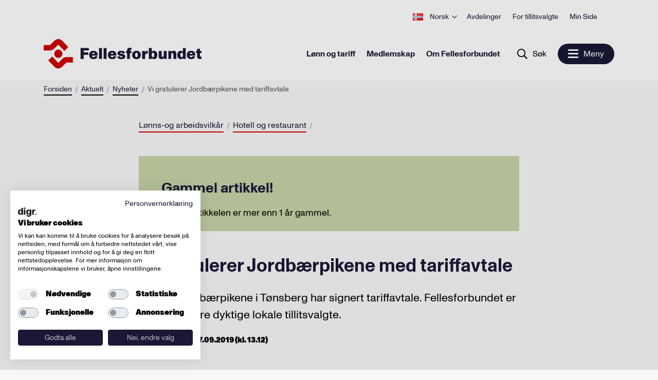

--- FILE ---
content_type: text/html; charset=utf-8
request_url: https://www.fellesforbundet.no/aktuelt/nyheter/2019/gratulerer-jordbarpikene-med-tariffavtale/
body_size: 10434
content:
<!doctype html>
<html lang="no">
<head>
    <meta charset="utf-8"/>
<title>Vi gratulerer Jordb&#230;rpikene med tariffavtale | Fellesforbundet</title>
<meta name="viewport" content="width=device-width,initial-scale=1,shrink-to-fit=no"/>

<meta content="Kaféen Jordbærpikene i Tønsberg har signert tariffavtale. Fellesforbundet er stolt over våre dyktige lokale tillitsvalgte." name="description" />

<link href="/dist/client.a97f9150.css" rel="stylesheet" />
<meta property="og:title" content="Vi gratulerer Jordb&#230;rpikene med tariffavtale" />
<meta property="og:description" content="Kaf&#233;en Jordb&#230;rpikene i T&#248;nsberg har signert tariffavtale. Fellesforbundet er stolt over v&#229;re dyktige lokale tillitsvalgte." />
<meta property="og:type" content="website" />
<meta property="og:url" content="https://www.fellesforbundet.no/aktuelt/nyheter/2019/gratulerer-jordbarpikene-med-tariffavtale/" />
<meta property="og:site_name" content="Fellesforbundet" />
<meta property="og:locale" content="nb_NO" />
<meta name="twitter:card" content="summary" />


<link rel="apple-touch-icon-precomposed" href="/apple-touch-icon-precomposed.png">
<link rel="apple-touch-icon" href="/apple-touch-icon.png">
<link rel="apple-touch-icon" sizes="180x180" href="/apple-touch-icon.png">
<link rel="icon" type="image/png" sizes="32x32" href="/favicon-32x32.png">
<link rel="icon" type="image/png" sizes="16x16" href="/favicon-16x16.png">

<link rel="manifest" href="/site.webmanifest">
<link rel="mask-icon" href="/safari-pinned-tab.svg" color="#c90036">

<meta name="msapplication-TileColor" content="#00aba9">
<meta name="theme-color" content="#ffffff">





    <script type="text/javascript">
        var sdkInstance = "appInsightsSDK";
        window[sdkInstance] = "appInsights";
        var aiName = window[sdkInstance],
            aisdk = window[aiName] ||
                function(e) {
                    function n(e) {
                        t[e] = function() {
                            var n = arguments;
                            t.queue.push(function() { t[e].apply(t, n) })
                        }
                    }

                    var t = { config: e };
                    t.initialize = !0;
                    var i = document, a = window;
                    setTimeout(function() {
                        var n = i.createElement("script");
                        n.src =
                            e.url || "https://az416426.vo.msecnd.net/scripts/b/ai.2.min.js", i.getElementsByTagName(
                                "script")[0]
                            .parentNode.appendChild(n)
                    });
                    try {
                        t.cookie = i.cookie
                    } catch (e) {
                    }
                    t.queue = [], t.version = 2;
                    for (var r = [
                            "Event", "PageView", "Exception", "Trace", "DependencyData", "Metric", "PageViewPerformance"
                        ];
                        r.length;
                    ) n("track" + r.pop());
                    n("startTrackPage"), n("stopTrackPage");
                    var s = "Track" + r[0];
                    if (n("start" + s), n("stop" + s), n("setAuthenticatedUserContext"), n(
                            "clearAuthenticatedUserContext"),
                        n("flush"), !(!0 === e.disableExceptionTracking ||
                            e.extensionConfig &&
                            e.extensionConfig.ApplicationInsightsAnalytics &&
                            !0 === e.extensionConfig.ApplicationInsightsAnalytics.disableExceptionTracking)) {
                        n("_" + (r = "onerror"));
                        var o = a[r];
                        a[r] = function(e, n, i, a, s) {
                            var c = o && o(e, n, i, a, s);
                            return!0 !== c &&
                                t["_" + r]({ message: e, url: n, lineNumber: i, columnNumber: a, error: s }), c
                        }, e.autoExceptionInstrumented = !0
                    }
                    return t
                }(
                    {
                        instrumentationKey: "0897c326-3d41-4c4f-8ed1-da5a8bfb8f22"
                        
                    });
        window[aiName] = aisdk;

        appInsights.queue.push(function() {
            appInsights.addTelemetryInitializer(function(envelope) {
                envelope.tags["ai.cloud.role"] =
                    "siteprod";
            });
        });

        appInsights.trackPageView({});
    </script>


<!-- Global site tag (gtag.js) - Google Analytics -->
<script async src="https://www.googletagmanager.com/gtag/js?id=UA-54174341-1 "></script>
<script>
    window.dataLayer = window.dataLayer || [];

    function gtag() { dataLayer.push(arguments); }

    gtag('js', new Date());
        gtag('config', 'UA-54174341-1 ', { 'anonymize_ip': true });
</script>

<script>
    var dataLayer = window.dataLayer || [];
</script>
<!-- Google Tag Manager -->
<script>
    (function(w, d, s, l, i) {
        w[l] = w[l] || [];
        w[l].push({
            'gtm.start':
                new Date().getTime(),
            event: 'gtm.js'
        });
        var f = d.getElementsByTagName(s)[0],
            j = d.createElement(s),
            dl = l != 'dataLayer' ? '&l=' + l : '';
        j.async = true;
        j.src =
            'https://www.googletagmanager.com/gtm.js?id=' + i + dl;
        f.parentNode.insertBefore(j, f);
    })(window, document, 'script', 'dataLayer', 'GTM-KN4MMD2');
</script>
<!-- End Google Tag Manager -->

<meta name="facebook-domain-verification" content="9dzps8djuwxfjxylpm9woislv4rn57" />

<script id="clientSettings">
    window.settingsFromServer = {"myPage":{"activeUrl":"/min-side/aktiver","forgotPasswordUrl":"/min-side/glemt-passord/","loginUrl":"/login/","newMemberConfirmationUrl":"/medlemskap/velkommen-som-medlem/"},"loginSignupModal":{"generics":{"emailLabel":"E-post","emailPlaceholder":"E-postaddresse","memberIdLabel":"Medlemsnummer","memberIdPlaceholder":"Ni siffer","passwordLabel":"Passord","memberOrEmail":"Medlemsnummer eller e-post","logIn":"Logg inn"},"activateForm":{"header":"Aktiver brukerkonto","socialSecurityNumberLabel":"Personnummer","socialSecurityNumberPlaceholder":"Siste fem siffer i fødsels- og personnummer","choosePasswordLabel":"Velg passord","choosePasswordPlaceholder":"Minst 8 tegn","repeatPasswordLabel":"Gjenta passord","repeatPasswordPlaceholder":"Gjenta passord","activateUserButton":"Aktiver brukerkonto","existingUser":"Eksisterende bruker"},"loginForm":{"header":"Logg inn","forgottenPassword":"Glemt passord?","existingMember":"Nye brukere av mine sider må registrere seg før pålogging","existingMemberButton":"Hvis du ikke har brukt Min Side tidligere, må du klikke her for å registrere deg"},"forgotForm":{"header":"Nullstill passord","backToLogin":"Tilbake til logg inn","resetPassword":"Nullstill passord","memberNumber":"Medlemsnummer:"}}};
</script>


    
    

    
    
</head>
<body class="newsArticlePage">
    <!-- Google Tag Manager (noscript) -->
<noscript>
    <iframe src="https://www.googletagmanager.com/ns.html?id=GTM-KN4MMD2"
            height="0" width="0" style="display: none; visibility: hidden">
    </iframe>
</noscript>
<!-- End Google Tag Manager (noscript) -->
    <header>
        
    <a href="#main-content" class="hidden-shortcut">Hopp til hovedinnhold</a>

<div data-client="true" data-component="TopMenu" data-instance="vue" data-props="{&quot;languages&quot;:[{&quot;active&quot;:false,&quot;languageCode&quot;:&quot;en&quot;,&quot;name&quot;:&quot;English&quot;,&quot;url&quot;:&quot;/en/&quot;},{&quot;active&quot;:true,&quot;languageCode&quot;:&quot;nb&quot;,&quot;name&quot;:&quot;Norsk&quot;,&quot;url&quot;:&quot;/&quot;},{&quot;active&quot;:false,&quot;languageCode&quot;:&quot;es&quot;,&quot;name&quot;:&quot;Español&quot;,&quot;url&quot;:&quot;/es/&quot;},{&quot;active&quot;:false,&quot;languageCode&quot;:&quot;pl&quot;,&quot;name&quot;:&quot;Polski&quot;,&quot;url&quot;:&quot;/pl/&quot;},{&quot;active&quot;:false,&quot;languageCode&quot;:&quot;ro&quot;,&quot;name&quot;:&quot;Română&quot;,&quot;url&quot;:&quot;/ro/&quot;},{&quot;active&quot;:false,&quot;languageCode&quot;:&quot;lt&quot;,&quot;name&quot;:&quot;Lietuvių&quot;,&quot;url&quot;:&quot;/lt/&quot;},{&quot;active&quot;:false,&quot;languageCode&quot;:&quot;lv&quot;,&quot;name&quot;:&quot;Latviešu&quot;,&quot;url&quot;:&quot;/lv/&quot;}],&quot;myPage&quot;:{&quot;url&quot;:null,&quot;logoutUrl&quot;:null,&quot;action&quot;:&quot;modal&quot;},&quot;menuItems&quot;:[{&quot;selected&quot;:false,&quot;name&quot;:&quot;Avdelinger&quot;,&quot;target&quot;:&quot;&quot;,&quot;url&quot;:&quot;/avdelinger/&quot;,&quot;className&quot;:null},{&quot;selected&quot;:false,&quot;name&quot;:&quot;For tillitsvalgte&quot;,&quot;target&quot;:&quot;_top&quot;,&quot;url&quot;:&quot;/for-tillitsvalgte/&quot;,&quot;className&quot;:null},{&quot;selected&quot;:false,&quot;name&quot;:&quot;Min Side&quot;,&quot;target&quot;:&quot;&quot;,&quot;url&quot;:&quot;/medlemskap/nytt-medlemsystem/&quot;,&quot;className&quot;:null}],&quot;currentLanguage&quot;:null}"></div>

<div data-client="true" data-component="FocusMenu" data-instance="vue" data-props="{&quot;ariaLabel&quot;:&quot;Åpne meny&quot;,&quot;focusMenu&quot;:{&quot;menuItems&quot;:[{&quot;selected&quot;:false,&quot;name&quot;:&quot;Lønn og tariff&quot;,&quot;target&quot;:&quot;&quot;,&quot;url&quot;:&quot;/lonn-og-tariff/&quot;,&quot;className&quot;:null},{&quot;selected&quot;:false,&quot;name&quot;:&quot;Medlemskap&quot;,&quot;target&quot;:&quot;&quot;,&quot;url&quot;:&quot;/medlemskap/&quot;,&quot;className&quot;:null},{&quot;selected&quot;:false,&quot;name&quot;:&quot;Om Fellesforbundet&quot;,&quot;target&quot;:&quot;&quot;,&quot;url&quot;:&quot;/om-fellesforbundet/&quot;,&quot;className&quot;:null}],&quot;currentLanguage&quot;:&quot;no&quot;},&quot;search&quot;:{&quot;placeHolderText&quot;:&quot;Hva leter du etter?&quot;,&quot;name&quot;:&quot;Søk&quot;,&quot;target&quot;:&quot;&quot;,&quot;url&quot;:&quot;/sok/?q=&quot;,&quot;className&quot;:null},&quot;menuOpen&quot;:&quot;Meny&quot;,&quot;menuClose&quot;:&quot;Lukk&quot;,&quot;currentlanguage&quot;:&quot;no&quot;}"></div>

<div data-client="true" data-component="MainMenu" data-instance="vue" data-props="{&quot;menuItems&quot;:[{&quot;children&quot;:[{&quot;selected&quot;:false,&quot;name&quot;:&quot;Lønnsoppgjørene&quot;,&quot;target&quot;:&quot;&quot;,&quot;url&quot;:&quot;/lonn-og-tariff/lonnsoppgjorene/&quot;,&quot;className&quot;:null},{&quot;selected&quot;:false,&quot;name&quot;:&quot;Tariffavtaler&quot;,&quot;target&quot;:&quot;&quot;,&quot;url&quot;:&quot;/lonn-og-tariff/tariffavtaler/&quot;,&quot;className&quot;:null},{&quot;selected&quot;:false,&quot;name&quot;:&quot;Lokale forhandlinger&quot;,&quot;target&quot;:&quot;&quot;,&quot;url&quot;:&quot;/lonn-og-tariff/lokale-forhandlinger/&quot;,&quot;className&quot;:null},{&quot;selected&quot;:false,&quot;name&quot;:&quot;Tariff-/bransjeråd&quot;,&quot;target&quot;:&quot;&quot;,&quot;url&quot;:&quot;/lonn-og-tariff/tariff--og-bransjerad/&quot;,&quot;className&quot;:null},{&quot;selected&quot;:false,&quot;name&quot;:&quot;Arbeidsvilkår&quot;,&quot;target&quot;:&quot;&quot;,&quot;url&quot;:&quot;/lonn-og-tariff/arbeidsvilkar/&quot;,&quot;className&quot;:null},{&quot;selected&quot;:false,&quot;name&quot;:&quot;Pensjon&quot;,&quot;target&quot;:&quot;&quot;,&quot;url&quot;:&quot;/lonn-og-tariff/pensjon/&quot;,&quot;className&quot;:null},{&quot;selected&quot;:false,&quot;name&quot;:&quot;Grafisk&quot;,&quot;target&quot;:&quot;&quot;,&quot;url&quot;:&quot;/lonn-og-tariff/grafisk/&quot;,&quot;className&quot;:null},{&quot;selected&quot;:false,&quot;name&quot;:&quot;Hvordan får vi tariffavtale i bedriften?&quot;,&quot;target&quot;:&quot;&quot;,&quot;url&quot;:&quot;/lonn-og-tariff/hvordan-far-vi-tariffavtale-i-bedriften/&quot;,&quot;className&quot;:null},{&quot;selected&quot;:false,&quot;name&quot;:&quot;Hovedavtaler&quot;,&quot;target&quot;:&quot;&quot;,&quot;url&quot;:&quot;/lonn-og-tariff/hovedavtaler/&quot;,&quot;className&quot;:null},{&quot;selected&quot;:false,&quot;name&quot;:&quot;Akkordlønn&quot;,&quot;target&quot;:&quot;&quot;,&quot;url&quot;:&quot;/lonn-og-tariff/akkordtariffer/&quot;,&quot;className&quot;:null},{&quot;selected&quot;:false,&quot;name&quot;:&quot;For bedrifter som trekker fagforeningskontingent&quot;,&quot;target&quot;:&quot;&quot;,&quot;url&quot;:&quot;/lonn-og-tariff/for-arbeidsgivere/&quot;,&quot;className&quot;:null},{&quot;selected&quot;:false,&quot;name&quot;:&quot;Veileder for avdelinger og klubber&quot;,&quot;target&quot;:&quot;&quot;,&quot;url&quot;:&quot;/lonn-og-tariff/veiledning-for-avdelinger-og-klubber-i-forbindelse-med-tariffoppgjor/&quot;,&quot;className&quot;:null}],&quot;selected&quot;:false,&quot;name&quot;:&quot;Lønn og tariff&quot;,&quot;target&quot;:&quot;&quot;,&quot;url&quot;:&quot;/lonn-og-tariff/&quot;,&quot;className&quot;:null},{&quot;children&quot;:[{&quot;selected&quot;:false,&quot;name&quot;:&quot;Medlemsfordeler&quot;,&quot;target&quot;:&quot;&quot;,&quot;url&quot;:&quot;/medlemskap/medlemsfordeler/&quot;,&quot;className&quot;:null},{&quot;selected&quot;:false,&quot;name&quot;:&quot;Selvstendig næringsdrivende&quot;,&quot;target&quot;:&quot;&quot;,&quot;url&quot;:&quot;/medlemskap/selvstendig-naringsdrivende/&quot;,&quot;className&quot;:null},{&quot;selected&quot;:false,&quot;name&quot;:&quot;Hva koster det&quot;,&quot;target&quot;:&quot;&quot;,&quot;url&quot;:&quot;/medlemskap/hva-koster-det/&quot;,&quot;className&quot;:null},{&quot;selected&quot;:false,&quot;name&quot;:&quot;Støtte til etterutdanning&quot;,&quot;target&quot;:&quot;&quot;,&quot;url&quot;:&quot;/medlemskap/stotte-til-etterutdanning/&quot;,&quot;className&quot;:null},{&quot;selected&quot;:false,&quot;name&quot;:&quot;Elev- og studentmedlemskap&quot;,&quot;target&quot;:&quot;&quot;,&quot;url&quot;:&quot;/medlemskap/elev--og-studentmedlemskap/&quot;,&quot;className&quot;:null},{&quot;selected&quot;:false,&quot;name&quot;:&quot;Lærling&quot;,&quot;target&quot;:&quot;&quot;,&quot;url&quot;:&quot;/medlemskap/larling/&quot;,&quot;className&quot;:null},{&quot;selected&quot;:false,&quot;name&quot;:&quot;For deg som betaler kontigenten selv&quot;,&quot;target&quot;:&quot;&quot;,&quot;url&quot;:&quot;/medlemskap/for-deg-som-betaler-kontigenten-selv/&quot;,&quot;className&quot;:null}],&quot;selected&quot;:false,&quot;name&quot;:&quot;Medlemskap&quot;,&quot;target&quot;:&quot;&quot;,&quot;url&quot;:&quot;/medlemskap/&quot;,&quot;className&quot;:null},{&quot;children&quot;:[{&quot;selected&quot;:false,&quot;name&quot;:&quot;Vår historie&quot;,&quot;target&quot;:&quot;&quot;,&quot;url&quot;:&quot;/om-fellesforbundet/var-historie/&quot;,&quot;className&quot;:null},{&quot;selected&quot;:false,&quot;name&quot;:&quot;Fag- og yrkesgrupper&quot;,&quot;target&quot;:&quot;&quot;,&quot;url&quot;:&quot;/om-fellesforbundet/fag--og-yrkesgrupper/&quot;,&quot;className&quot;:null},{&quot;selected&quot;:false,&quot;name&quot;:&quot;Fellesforbundet mener&quot;,&quot;target&quot;:&quot;&quot;,&quot;url&quot;:&quot;/om-fellesforbundet/fellesforbundet-mener/&quot;,&quot;className&quot;:null},{&quot;selected&quot;:false,&quot;name&quot;:&quot;Fellesforbundet Ungdom&quot;,&quot;target&quot;:&quot;&quot;,&quot;url&quot;:&quot;/om-fellesforbundet/fellesforbundet-ungdom/&quot;,&quot;className&quot;:null},{&quot;selected&quot;:false,&quot;name&quot;:&quot;Profilbutikken&quot;,&quot;target&quot;:&quot;&quot;,&quot;url&quot;:&quot;/om-fellesforbundet/profilbutikken/&quot;,&quot;className&quot;:null},{&quot;selected&quot;:false,&quot;name&quot;:&quot;Styrende dokumenter&quot;,&quot;target&quot;:&quot;&quot;,&quot;url&quot;:&quot;/om-fellesforbundet/styrende-dokumenter/&quot;,&quot;className&quot;:null},{&quot;selected&quot;:false,&quot;name&quot;:&quot;Jobb i Fellesforbundet&quot;,&quot;target&quot;:&quot;&quot;,&quot;url&quot;:&quot;/om-fellesforbundet/jobb-i-fellesforbundet/&quot;,&quot;className&quot;:null},{&quot;selected&quot;:false,&quot;name&quot;:&quot;Medlemsstatistikk&quot;,&quot;target&quot;:&quot;&quot;,&quot;url&quot;:&quot;/om-fellesforbundet/medlemsstatistikk/&quot;,&quot;className&quot;:null}],&quot;selected&quot;:false,&quot;name&quot;:&quot;Om Fellesforbundet&quot;,&quot;target&quot;:&quot;&quot;,&quot;url&quot;:&quot;/om-fellesforbundet/&quot;,&quot;className&quot;:null},{&quot;children&quot;:[{&quot;selected&quot;:false,&quot;name&quot;:&quot;Kurs og arrangementer&quot;,&quot;target&quot;:&quot;&quot;,&quot;url&quot;:&quot;/aktuelt/kurs-og-arrangementer/&quot;,&quot;className&quot;:null},{&quot;selected&quot;:true,&quot;name&quot;:&quot;Nyheter&quot;,&quot;target&quot;:&quot;&quot;,&quot;url&quot;:&quot;/aktuelt/nyheter/&quot;,&quot;className&quot;:null}],&quot;selected&quot;:true,&quot;name&quot;:&quot;Aktuelt&quot;,&quot;target&quot;:&quot;&quot;,&quot;url&quot;:&quot;/aktuelt/&quot;,&quot;className&quot;:null},{&quot;children&quot;:[{&quot;selected&quot;:false,&quot;name&quot;:&quot;Ledelse og ansatte&quot;,&quot;target&quot;:&quot;&quot;,&quot;url&quot;:&quot;/kontakt-oss/hvem-er-vi/&quot;,&quot;className&quot;:null},{&quot;selected&quot;:false,&quot;name&quot;:&quot;Ofte stilte spørsmål (FAQ)&quot;,&quot;target&quot;:&quot;&quot;,&quot;url&quot;:&quot;/kontakt-oss/ofte-stilte-sporsmal-faq/&quot;,&quot;className&quot;:null},{&quot;selected&quot;:false,&quot;name&quot;:&quot;Presse&quot;,&quot;target&quot;:&quot;&quot;,&quot;url&quot;:&quot;/kontakt-oss/presse-og-profil/&quot;,&quot;className&quot;:null},{&quot;selected&quot;:false,&quot;name&quot;:&quot;Logo og visuell profil&quot;,&quot;target&quot;:&quot;&quot;,&quot;url&quot;:&quot;/kontakt-oss/fellesforbundets-visuelle-profil/&quot;,&quot;className&quot;:null}],&quot;selected&quot;:false,&quot;name&quot;:&quot;Kontakt oss&quot;,&quot;target&quot;:&quot;&quot;,&quot;url&quot;:&quot;/kontakt-oss/&quot;,&quot;className&quot;:null}],&quot;topMenu&quot;:{&quot;languages&quot;:[{&quot;active&quot;:false,&quot;languageCode&quot;:&quot;en&quot;,&quot;name&quot;:&quot;English&quot;,&quot;url&quot;:&quot;/en/&quot;},{&quot;active&quot;:true,&quot;languageCode&quot;:&quot;nb&quot;,&quot;name&quot;:&quot;Norsk&quot;,&quot;url&quot;:&quot;/&quot;},{&quot;active&quot;:false,&quot;languageCode&quot;:&quot;es&quot;,&quot;name&quot;:&quot;Español&quot;,&quot;url&quot;:&quot;/es/&quot;},{&quot;active&quot;:false,&quot;languageCode&quot;:&quot;pl&quot;,&quot;name&quot;:&quot;Polski&quot;,&quot;url&quot;:&quot;/pl/&quot;},{&quot;active&quot;:false,&quot;languageCode&quot;:&quot;ro&quot;,&quot;name&quot;:&quot;Română&quot;,&quot;url&quot;:&quot;/ro/&quot;},{&quot;active&quot;:false,&quot;languageCode&quot;:&quot;lt&quot;,&quot;name&quot;:&quot;Lietuvių&quot;,&quot;url&quot;:&quot;/lt/&quot;},{&quot;active&quot;:false,&quot;languageCode&quot;:&quot;lv&quot;,&quot;name&quot;:&quot;Latviešu&quot;,&quot;url&quot;:&quot;/lv/&quot;}],&quot;myPage&quot;:{&quot;url&quot;:null,&quot;logoutUrl&quot;:null,&quot;action&quot;:&quot;modal&quot;},&quot;menuItems&quot;:[{&quot;selected&quot;:false,&quot;name&quot;:&quot;Avdelinger&quot;,&quot;target&quot;:&quot;&quot;,&quot;url&quot;:&quot;/avdelinger/&quot;,&quot;className&quot;:null},{&quot;selected&quot;:false,&quot;name&quot;:&quot;For tillitsvalgte&quot;,&quot;target&quot;:&quot;_top&quot;,&quot;url&quot;:&quot;/for-tillitsvalgte/&quot;,&quot;className&quot;:null},{&quot;selected&quot;:false,&quot;name&quot;:&quot;Min Side&quot;,&quot;target&quot;:&quot;&quot;,&quot;url&quot;:&quot;/medlemskap/nytt-medlemsystem/&quot;,&quot;className&quot;:null}],&quot;currentLanguage&quot;:null},&quot;search&quot;:{&quot;placeHolderText&quot;:&quot;Hva leter du etter?&quot;,&quot;name&quot;:&quot;Søk&quot;,&quot;target&quot;:&quot;&quot;,&quot;url&quot;:&quot;/sok/?q=&quot;,&quot;className&quot;:null}}"></div>

<div data-client="true" data-component="SearchBox" data-instance="vue" data-props="{&quot;placeHolderText&quot;:&quot;Hva leter du etter?&quot;,&quot;name&quot;:&quot;Søk&quot;,&quot;target&quot;:&quot;&quot;,&quot;url&quot;:&quot;/sok/?q=&quot;,&quot;className&quot;:null}"></div>


    </header>

    <div class="wrapper container-fluid container-breadcrumbs" id="main-content-header">
        
<nav aria-label="Brødsmulesti" data-server-rendered="true" data-instance="vue" data-client="true" data-component="Breadcrumbs" data-props="{&quot;ariaLabel&quot;:&quot;Brødsmulesti&quot;,&quot;items&quot;:[{&quot;name&quot;:&quot;Forsiden&quot;,&quot;target&quot;:&quot;&quot;,&quot;url&quot;:&quot;/&quot;,&quot;className&quot;:null},{&quot;name&quot;:&quot;Aktuelt&quot;,&quot;target&quot;:&quot;&quot;,&quot;url&quot;:&quot;/aktuelt/&quot;,&quot;className&quot;:null},{&quot;name&quot;:&quot;Nyheter&quot;,&quot;target&quot;:&quot;&quot;,&quot;url&quot;:&quot;/aktuelt/nyheter/&quot;,&quot;className&quot;:null},{&quot;name&quot;:&quot;Vi gratulerer Jordbærpikene med tariffavtale&quot;,&quot;target&quot;:&quot;&quot;,&quot;url&quot;:&quot;/aktuelt/nyheter/2019/gratulerer-jordbarpikene-med-tariffavtale/&quot;,&quot;className&quot;:null}]}" data-slot="" data-v-396e0396><ol class="breadcrumbs" data-v-396e0396><li data-v-396e0396><a href="/" class="link" data-v-ff817a46 data-v-396e0396><span data-v-ff817a46>
        Forsiden
    </span></a></li><li data-v-396e0396><a href="/aktuelt/" class="link" data-v-ff817a46 data-v-396e0396><span data-v-ff817a46>
        Aktuelt
    </span></a></li><li data-v-396e0396><a href="/aktuelt/nyheter/" class="link" data-v-ff817a46 data-v-396e0396><span data-v-ff817a46>
        Nyheter
    </span></a></li><li data-v-396e0396><span data-v-396e0396>
                Vi gratulerer Jordbærpikene med tariffavtale
            </span></li></ol></nav>


    </div>

    <main id="main-content">

        

        

            <div class="wrapper container-fluid">
                




    <div class="narrow">
        
<nav data-server-rendered="true" data-instance="vue" data-client="true" data-component="CategoryList" data-props="{&quot;items&quot;:[{&quot;name&quot;:&quot;Lønns-og arbeidsvilkår&quot;,&quot;url&quot;:&quot;/aktuelt/nyheter/?tags=L%C3%B8nns-og%20arbeidsvilk%C3%A5r%2C%20Hotell%20og%20restaurant&quot;,&quot;categoryNames&quot;:&quot;Lønns-og arbeidsvilkår, Hotell og restaurant&quot;},{&quot;name&quot;:&quot;Hotell og restaurant&quot;,&quot;url&quot;:&quot;/aktuelt/nyheter/?tags=L%C3%B8nns-og%20arbeidsvilk%C3%A5r%2C%20Hotell%20og%20restaurant&quot;,&quot;categoryNames&quot;:&quot;Lønns-og arbeidsvilkår, Hotell og restaurant&quot;}]}" data-slot="" data-v-4a81c3b2><ol class="category-list" data-v-4a81c3b2><li data-v-4a81c3b2><a href="/aktuelt/nyheter/?tags=L%C3%B8nns-og%20arbeidsvilk%C3%A5r%2C%20Hotell%20og%20restaurant" class="link" data-v-ff817a46 data-v-4a81c3b2><span data-v-ff817a46>
        Lønns-og arbeidsvilkår
    </span></a></li><li data-v-4a81c3b2><a href="/aktuelt/nyheter/?tags=L%C3%B8nns-og%20arbeidsvilk%C3%A5r%2C%20Hotell%20og%20restaurant" class="link" data-v-ff817a46 data-v-4a81c3b2><span data-v-ff817a46>
        Hotell og restaurant
    </span></a></li></ol></nav>




<div data-server-rendered="true" data-instance="vue" data-client="true" data-component="Factbox" data-props="{&quot;heading&quot;:&quot;Gammel artikkel!&quot;,&quot;html&quot;:&quot;\r\n&lt;div class=\&quot;editor\&quot;&gt;\r\n\r\n\r\n\r\n\r\n\r\nDenne artikkelen er mer enn 1 år gammel.\r\n\r\n&lt;/div&gt;\r\n&quot;}" data-slot="" class="factbox" data-v-93070778><h2 class="factbox--heading" data-v-93070778>
        Gammel artikkel!
    </h2> <div data-v-93070778>
<div class="editor">





Denne artikkelen er mer enn 1 år gammel.

</div>
</div></div>

        
<h1 data-server-rendered="true" data-instance="vue" data-client="true" data-component="ArticleHeading" data-props="{&quot;heading&quot;:&quot;Vi gratulerer Jordbærpikene med tariffavtale&quot;}" data-slot="" class="article-heading" data-v-736b32d7>
    Vi gratulerer Jordbærpikene med tariffavtale
</h1>



        
<p data-server-rendered="true" data-instance="vue" data-client="true" data-component="LeadParagraph" data-props="{&quot;text&quot;:&quot;Kaféen Jordbærpikene i Tønsberg har signert tariffavtale. Fellesforbundet er stolt over våre dyktige lokale tillitsvalgte.&quot;}" data-slot="" class="lead-paragraph" data-v-1a0e5e97>
    Kaféen Jordbærpikene i Tønsberg har signert tariffavtale. Fellesforbundet er stolt over våre dyktige lokale tillitsvalgte.
</p>



        <div data-client="true" data-component="LastUpdated" data-instance="vue" data-props="{&quot;text&quot;:&quot;Sist oppdatert 27.09.2019 (kl. 13.12)&quot;}"></div>

        
<figure data-server-rendered="true" data-instance="vue" data-client="true" data-component="ArticleImage" data-props="{&quot;attribution&quot;:&quot;&quot;,&quot;alt&quot;:null,&quot;description&quot;:null,&quot;src&quot;:&quot;/globalassets/bilder/illustrasjonsbilder/hotell-og-restaurant/fb_img_1568905154727.jpg?width=1480&amp;mode=crop&amp;quality=85&quot;}" data-slot="" class="article-image" data-v-5ebcb4f0><div data-v-5ebcb4f0><img src="/globalassets/bilder/illustrasjonsbilder/hotell-og-restaurant/fb_img_1568905154727.jpg?width=1480&amp;mode=crop&amp;quality=85" alt="" class="image" data-v-5ebcb4f0></div> <!----></figure>



        
<div class="editor">





<p>For de ansatte i Jordbærpikene har det vært viktig å få på plass en tariffavtale.</p>
<p>Tillitsvalgt i Jordbærpikene, Ann-Kristin Strand, har vært opptatt av de ansattes rettigheter, gode retningslinjer, AFP og ei lønn å leve av.</p>
<p>– Vi begynte å jobbe med dette i mars i år, da mine kolleger organiserte seg. Prosessen har gått veldig stille og rolig for seg, og veldig effektivt, sier Strand.</p>
<p>Hun sender en stor takk til Fellesforbundet i Tønsberg for all hjelp og støtte de har mottatt i denne prosessen.</p>
<p>– Det er alltid gledelig når en ny tariffavtale er på plass, dette viser at vi har med en seriøs arbeidsgiver å gjøre, sier leder i Fellesforbundet Jørn Eggum.</p>
<p>– Jeg er stolt over våre dyktige lokale tillitsvalgte. Det er alltid noen som må vise vei og ta ansvar. Her er det flere som har gjort en viktig jobb, sier Eggum.</p>
<p>– Nå er det bare å håpe at denne positiviteten brer seg til de andre avdelingene i Jordbærpikene. En god tariffavtale og ryddige forhold er et kvalitetsstempel som løfter bedriften og som mange forbrukere er opptatt av, avslutter han.</p>

</div>


        
<ul data-server-rendered="true" data-instance="vue" data-client="true" data-component="ShareArticle" data-props="{&quot;facebookUrl&quot;:&quot;http://www.facebook.com/sharer.php?u=https%3A%2F%2Fwww.fellesforbundet.no%2Faktuelt%2Fnyheter%2F2019%2Fgratulerer-jordbarpikene-med-tariffavtale%2F&quot;,&quot;linkedinUrl&quot;:&quot;https://www.linkedin.com/shareArticle?mini=true&amp;url=https%3A%2F%2Fwww.fellesforbundet.no%2Faktuelt%2Fnyheter%2F2019%2Fgratulerer-jordbarpikene-med-tariffavtale%2F&amp;title=Vi gratulerer Jordbærpikene med tariffavtale&quot;,&quot;twitterUrl&quot;:&quot;http://twitter.com/share?url=https%3A%2F%2Fwww.fellesforbundet.no%2Faktuelt%2Fnyheter%2F2019%2Fgratulerer-jordbarpikene-med-tariffavtale%2F&amp;text=Kaf%C3%A9en%20Jordb%C3%A6rpikene%20i%20T%C3%B8nsberg%20har%20signert%20tariffavtale.%20Fellesforbundet%20er%20stolt%20over%20v%C3%A5re%20dyktige%20lokale%20tillitsvalgte.&quot;,&quot;email&quot;:{&quot;body&quot;:&quot;Kaf%C3%A9en%20Jordb%C3%A6rpikene%20i%20T%C3%B8nsberg%20har%20signert%20tariffavtale.%20Fellesforbundet%20er%20stolt%20over%20v%C3%A5re%20dyktige%20lokale%20tillitsvalgte.&quot;,&quot;subject&quot;:&quot;Vi%20gratulerer%20Jordb%C3%A6rpikene%20med%20tariffavtale&quot;}}" data-slot="" class="share" data-v-f2d7dbfc><li data-v-f2d7dbfc><a href="http://www.facebook.com/sharer.php?u=https%3A%2F%2Fwww.fellesforbundet.no%2Faktuelt%2Fnyheter%2F2019%2Fgratulerer-jordbarpikene-med-tariffavtale%2F" aria-label="Del artikkel på Facebook" data-v-f2d7dbfc><svg class="icon" data-v-62b85a62 data-v-f2d7dbfc><use xlink:href="/UI/bundles/svg-defs.svg#facebook-share" data-v-62b85a62></use></svg></a></li> <li aria-label="Del artikkel på Twitter" data-v-f2d7dbfc><a href="http://twitter.com/share?url=https%3A%2F%2Fwww.fellesforbundet.no%2Faktuelt%2Fnyheter%2F2019%2Fgratulerer-jordbarpikene-med-tariffavtale%2F&amp;text=Kaf%C3%A9en%20Jordb%C3%A6rpikene%20i%20T%C3%B8nsberg%20har%20signert%20tariffavtale.%20Fellesforbundet%20er%20stolt%20over%20v%C3%A5re%20dyktige%20lokale%20tillitsvalgte." data-v-f2d7dbfc><svg class="icon" data-v-62b85a62 data-v-f2d7dbfc><use xlink:href="/UI/bundles/svg-defs.svg#twitter-share" data-v-62b85a62></use></svg></a></li> <li aria-label="Del artikkel på Linkedin" data-v-f2d7dbfc><a href="https://www.linkedin.com/shareArticle?mini=true&amp;url=https%3A%2F%2Fwww.fellesforbundet.no%2Faktuelt%2Fnyheter%2F2019%2Fgratulerer-jordbarpikene-med-tariffavtale%2F&amp;title=Vi gratulerer Jordbærpikene med tariffavtale" data-v-f2d7dbfc><svg class="icon" data-v-62b85a62 data-v-f2d7dbfc><use xlink:href="/UI/bundles/svg-defs.svg#linkedin-share" data-v-62b85a62></use></svg></a></li> <li data-v-f2d7dbfc><button aria-label="Print side" class="print" data-v-f2d7dbfc><svg class="icon" data-v-62b85a62 data-v-f2d7dbfc><use xlink:href="/UI/bundles/svg-defs.svg#print" data-v-62b85a62></use></svg></button></li> <li data-v-f2d7dbfc><a href="mailto:?subject=Vi%20gratulerer%20Jordb%C3%A6rpikene%20med%20tariffavtale&amp;body=Kaf%C3%A9en%20Jordb%C3%A6rpikene%20i%20T%C3%B8nsberg%20har%20signert%20tariffavtale.%20Fellesforbundet%20er%20stolt%20over%20v%C3%A5re%20dyktige%20lokale%20tillitsvalgte." data-v-f2d7dbfc><svg class="icon" data-v-62b85a62 data-v-f2d7dbfc><use xlink:href="/UI/bundles/svg-defs.svg#mail" data-v-62b85a62></use></svg></a></li></ul>


    </div>




            </div>
        </main>

    <footer>
        
    
<div data-server-rendered="true" data-instance="vue" data-client="true" data-component="FooterSections" data-props="{&quot;columns&quot;:{&quot;col1&quot;:&quot;&lt;h3 class=\&quot;h4--footer headertext-call\&quot;&gt;&lt;span class=\&quot;footer--headertext\&quot;&gt;Kontakt oss&lt;/span&gt;&lt;span class=\&quot;footer--headertext\&quot;&gt;&lt;br /&gt;&lt;/span&gt;&lt;/h3&gt;\n&lt;p&gt;&lt;span class=\&quot;footer--headertext\&quot;&gt;Bruk &lt;a href=\&quot;/link/fa3cc4f23a48479fb36373b9f25fe383.aspx\&quot;&gt;v&amp;aring;rt kontaktskjema&lt;/a&gt;. Kjenner du&amp;nbsp;&lt;a href=\&quot;/link/39cc8fe4333141f0871466daae4e3543.aspx\&quot;&gt;din avdeling&lt;/a&gt;, kan du ta direkte kontakt med dem.&lt;/span&gt;&lt;/p&gt;\n&lt;p&gt;&lt;strong&gt;&lt;br /&gt;Sentralbord&lt;/strong&gt;: &lt;a href=\&quot;tel:+47%2023%2006%2031%2000\&quot;&gt;(+47) 23 06 31 00&amp;nbsp;&lt;/a&gt;&lt;/p&gt;\n&lt;p&gt;&lt;strong&gt;E-post:&lt;/strong&gt;&amp;nbsp;&lt;a href=\&quot;mailto:%20post@fellesforbundet.no\&quot;&gt;post@fellesforbundet.no&lt;/a&gt;&lt;/p&gt;\n&lt;p&gt;&lt;strong&gt;Fakturaadresse:&lt;/strong&gt; &lt;a href=\&quot;mailto:epostfaktura@fellesforbundet.no\&quot;&gt;epostfaktura@fellesforbundet.no&lt;/a&gt;&lt;/p&gt;\n&lt;p&gt;&lt;strong&gt;Fellesforbundet&lt;/strong&gt; org.nr: 950956828&lt;/p&gt;\n&lt;p&gt;&lt;a href=\&quot;/link/e085aaa3655d4675a87d8426f90c96e9.aspx\&quot;&gt;Om personvern og informasjonskapsler&lt;/a&gt;&lt;/p&gt;\n&lt;p&gt;&lt;a href=\&quot;/link/e918b70efd084789b0ab50b647b7fdd8.aspx\&quot;&gt;Presse&lt;/a&gt;&lt;/p&gt;&quot;,&quot;col2&quot;:&quot;&lt;h3&gt;Bes&amp;oslash;k oss&lt;/h3&gt;\n&lt;p&gt;&lt;strong&gt;Fellesforbundet&lt;/strong&gt;&lt;br /&gt;Lakkegata 53, 0187 Oslo&lt;/p&gt;\n&lt;p&gt;&amp;nbsp;&lt;/p&gt;\n&lt;h3&gt;Postadresse&lt;/h3&gt;\n&lt;p&gt;&lt;strong&gt;Fellesforbundet&lt;/strong&gt;&lt;br /&gt;Postboks 9199&lt;br /&gt;Gr&amp;oslash;nland 0134 Oslo&lt;/p&gt;&quot;,&quot;col3&quot;:&quot;\r\n&lt;div class=\&quot;editor\&quot;&gt;\r\n\r\n\r\n\r\n\r\n\r\n\r\n\r\n&lt;div data-server-rendered=\&quot;true\&quot; data-instance=\&quot;vue\&quot; data-client=\&quot;true\&quot; data-component=\&quot;SocialMedia\&quot; data-props=\&quot;{&amp;quot;heading&amp;quot;:&amp;quot;Følg oss på sosiale medier&amp;quot;,&amp;quot;facebookUrl&amp;quot;:&amp;quot;https://www.facebook.com/Fellesforbundet&amp;quot;,&amp;quot;twitterUrl&amp;quot;:&amp;quot;http://twitter.com/Fellesforbundet&amp;quot;,&amp;quot;linkedInUrl&amp;quot;:&amp;quot;http://www.linkedin.com/company/fellesforbundet&amp;quot;,&amp;quot;youTubeUrl&amp;quot;:&amp;quot;https://www.youtube.com/fellesforbundet&amp;quot;,&amp;quot;instagramUrl&amp;quot;:&amp;quot;http://instagram.com/fellesforbundet&amp;quot;}\&quot; data-slot=\&quot;\&quot; data-v-9ed5f348&gt;&lt;h3 data-v-9ed5f348&gt;\n        Følg oss på sosiale medier\n    &lt;/h3&gt; &lt;ul class=\&quot;share\&quot; data-v-9ed5f348&gt;&lt;li data-v-9ed5f348&gt;&lt;a href=\&quot;https://www.facebook.com/Fellesforbundet\&quot; aria-label=\&quot;Følg oss på Facebook\&quot; data-v-9ed5f348&gt;&lt;svg class=\&quot;icon\&quot; data-v-62b85a62 data-v-9ed5f348&gt;&lt;use xlink:href=\&quot;/UI/bundles/svg-defs.svg#facebook-follow\&quot; data-v-62b85a62&gt;&lt;/use&gt;&lt;/svg&gt;&lt;/a&gt;&lt;/li&gt; &lt;li data-v-9ed5f348&gt;&lt;a href=\&quot;http://twitter.com/Fellesforbundet\&quot; aria-label=\&quot;Følg oss på Twitter\&quot; data-v-9ed5f348&gt;&lt;svg class=\&quot;icon\&quot; data-v-62b85a62 data-v-9ed5f348&gt;&lt;use xlink:href=\&quot;/UI/bundles/svg-defs.svg#twitter-follow\&quot; data-v-62b85a62&gt;&lt;/use&gt;&lt;/svg&gt;&lt;/a&gt;&lt;/li&gt; &lt;li data-v-9ed5f348&gt;&lt;a href=\&quot;http://www.linkedin.com/company/fellesforbundet\&quot; aria-label=\&quot;Følg oss på LinkedIn\&quot; data-v-9ed5f348&gt;&lt;svg class=\&quot;icon\&quot; data-v-62b85a62 data-v-9ed5f348&gt;&lt;use xlink:href=\&quot;/UI/bundles/svg-defs.svg#linkedin-follow\&quot; data-v-62b85a62&gt;&lt;/use&gt;&lt;/svg&gt;&lt;/a&gt;&lt;/li&gt; &lt;li data-v-9ed5f348&gt;&lt;a href=\&quot;https://www.youtube.com/fellesforbundet\&quot; aria-label=\&quot;Følg oss på Youtube\&quot; data-v-9ed5f348&gt;&lt;svg class=\&quot;icon\&quot; data-v-62b85a62 data-v-9ed5f348&gt;&lt;use xlink:href=\&quot;/UI/bundles/svg-defs.svg#youtube-follow\&quot; data-v-62b85a62&gt;&lt;/use&gt;&lt;/svg&gt;&lt;/a&gt;&lt;/li&gt; &lt;li data-v-9ed5f348&gt;&lt;a href=\&quot;http://instagram.com/fellesforbundet\&quot; aria-label=\&quot;Følg oss på Instagram\&quot; data-v-9ed5f348&gt;&lt;svg class=\&quot;icon\&quot; data-v-62b85a62 data-v-9ed5f348&gt;&lt;use xlink:href=\&quot;/UI/bundles/svg-defs.svg#instagram-follow\&quot; data-v-62b85a62&gt;&lt;/use&gt;&lt;/svg&gt;&lt;/a&gt;&lt;/li&gt;&lt;/ul&gt;&lt;/div&gt;\r\n\r\n\n&lt;p&gt;&lt;strong&gt;Ansvarlig redakt&amp;oslash;r:&lt;/strong&gt;&amp;nbsp;Bettina Thorvik&lt;/p&gt;\n&lt;p&gt;&lt;strong&gt;Nettredakt&amp;oslash;r:&lt;/strong&gt;&amp;nbsp;Willy Bergsnov&lt;/p&gt;\n&lt;p&gt;&amp;nbsp;&lt;/p&gt;\n&lt;ul&gt;\n&lt;li&gt;&lt;a href=\&quot;/om-fellesforbundet/styrende-dokumenter/prinsipper-og-vedtekter/varsling-og-etiske-retningslinjer/\&quot; target=\&quot;_blank\&quot; rel=\&quot;noopener\&quot;&gt;Varsling og etiske retningslinjer&lt;/a&gt;&lt;/li&gt;\n&lt;li&gt;&lt;a title=\&quot;Aktsomhetsvurderinger for b&amp;aelig;rekraftig forretningspraksis, redegj&amp;oslash;relse rapporterings&amp;aring;ret 2023\&quot; href=\&quot;/globalassets/dokumenter/fellesforbundet.pdf\&quot;&gt;Redegj&amp;oslash;relse etter &amp;aring;penhetsloven&lt;/a&gt;&lt;/li&gt;\n&lt;/ul&gt;\n&lt;p data-props=\&quot;{&amp;quot;heading&amp;quot;:&amp;quot;Varsling og etiske retningslinjer&amp;quot;}\&quot; data-slot=\&quot;\&quot; data-v-736b32d7=\&quot;\&quot;&gt;&amp;nbsp;&lt;/p&gt;\r\n\r\n&lt;/div&gt;\r\n&quot;}}" data-slot="" class="wrapper container-fluid footer-sections" data-v-4ded5dd8><div class="footer-col" data-v-4ded5dd8><h3 class="h4--footer headertext-call"><span class="footer--headertext">Kontakt oss</span><span class="footer--headertext"><br /></span></h3>
<p><span class="footer--headertext">Bruk <a href="/link/fa3cc4f23a48479fb36373b9f25fe383.aspx">v&aring;rt kontaktskjema</a>. Kjenner du&nbsp;<a href="/link/39cc8fe4333141f0871466daae4e3543.aspx">din avdeling</a>, kan du ta direkte kontakt med dem.</span></p>
<p><strong><br />Sentralbord</strong>: <a href="tel:+47%2023%2006%2031%2000">(+47) 23 06 31 00&nbsp;</a></p>
<p><strong>E-post:</strong>&nbsp;<a href="mailto:%20post@fellesforbundet.no">post@fellesforbundet.no</a></p>
<p><strong>Fakturaadresse:</strong> <a href="mailto:epostfaktura@fellesforbundet.no">epostfaktura@fellesforbundet.no</a></p>
<p><strong>Fellesforbundet</strong> org.nr: 950956828</p>
<p><a href="/link/e085aaa3655d4675a87d8426f90c96e9.aspx">Om personvern og informasjonskapsler</a></p>
<p><a href="/link/e918b70efd084789b0ab50b647b7fdd8.aspx">Presse</a></p></div><div class="footer-col" data-v-4ded5dd8><h3>Bes&oslash;k oss</h3>
<p><strong>Fellesforbundet</strong><br />Lakkegata 53, 0187 Oslo</p>
<p>&nbsp;</p>
<h3>Postadresse</h3>
<p><strong>Fellesforbundet</strong><br />Postboks 9199<br />Gr&oslash;nland 0134 Oslo</p></div><div class="footer-col" data-v-4ded5dd8>
<div class="editor">







<div data-server-rendered="true" data-instance="vue" data-client="true" data-component="SocialMedia" data-props="{&quot;heading&quot;:&quot;Følg oss på sosiale medier&quot;,&quot;facebookUrl&quot;:&quot;https://www.facebook.com/Fellesforbundet&quot;,&quot;twitterUrl&quot;:&quot;http://twitter.com/Fellesforbundet&quot;,&quot;linkedInUrl&quot;:&quot;http://www.linkedin.com/company/fellesforbundet&quot;,&quot;youTubeUrl&quot;:&quot;https://www.youtube.com/fellesforbundet&quot;,&quot;instagramUrl&quot;:&quot;http://instagram.com/fellesforbundet&quot;}" data-slot="" data-v-9ed5f348><h3 data-v-9ed5f348>
        Følg oss på sosiale medier
    </h3> <ul class="share" data-v-9ed5f348><li data-v-9ed5f348><a href="https://www.facebook.com/Fellesforbundet" aria-label="Følg oss på Facebook" data-v-9ed5f348><svg class="icon" data-v-62b85a62 data-v-9ed5f348><use xlink:href="/UI/bundles/svg-defs.svg#facebook-follow" data-v-62b85a62></use></svg></a></li> <li data-v-9ed5f348><a href="http://twitter.com/Fellesforbundet" aria-label="Følg oss på Twitter" data-v-9ed5f348><svg class="icon" data-v-62b85a62 data-v-9ed5f348><use xlink:href="/UI/bundles/svg-defs.svg#twitter-follow" data-v-62b85a62></use></svg></a></li> <li data-v-9ed5f348><a href="http://www.linkedin.com/company/fellesforbundet" aria-label="Følg oss på LinkedIn" data-v-9ed5f348><svg class="icon" data-v-62b85a62 data-v-9ed5f348><use xlink:href="/UI/bundles/svg-defs.svg#linkedin-follow" data-v-62b85a62></use></svg></a></li> <li data-v-9ed5f348><a href="https://www.youtube.com/fellesforbundet" aria-label="Følg oss på Youtube" data-v-9ed5f348><svg class="icon" data-v-62b85a62 data-v-9ed5f348><use xlink:href="/UI/bundles/svg-defs.svg#youtube-follow" data-v-62b85a62></use></svg></a></li> <li data-v-9ed5f348><a href="http://instagram.com/fellesforbundet" aria-label="Følg oss på Instagram" data-v-9ed5f348><svg class="icon" data-v-62b85a62 data-v-9ed5f348><use xlink:href="/UI/bundles/svg-defs.svg#instagram-follow" data-v-62b85a62></use></svg></a></li></ul></div>


<p><strong>Ansvarlig redakt&oslash;r:</strong>&nbsp;Bettina Thorvik</p>
<p><strong>Nettredakt&oslash;r:</strong>&nbsp;Willy Bergsnov</p>
<p>&nbsp;</p>
<ul>
<li><a href="/om-fellesforbundet/styrende-dokumenter/prinsipper-og-vedtekter/varsling-og-etiske-retningslinjer/" target="_blank" rel="noopener">Varsling og etiske retningslinjer</a></li>
<li><a title="Aktsomhetsvurderinger for b&aelig;rekraftig forretningspraksis, redegj&oslash;relse rapporterings&aring;ret 2023" href="/globalassets/dokumenter/fellesforbundet.pdf">Redegj&oslash;relse etter &aring;penhetsloven</a></li>
</ul>
<p data-props="{&quot;heading&quot;:&quot;Varsling og etiske retningslinjer&quot;}" data-slot="" data-v-736b32d7="">&nbsp;</p>

</div>
</div></div>



    </footer>

<div data-client="true" data-component="ModalRoot" data-instance="vue" data-props="{}"></div>
    
<script async defer src="/dist/runtime.9da1a5c0.js"></script><script async defer src="/dist/vendors~client.9b152200.js"></script><script async defer src="/dist/client.c585e504.js"></script>

    
    

    
</body>
</html>



--- FILE ---
content_type: text/css
request_url: https://www.fellesforbundet.no/dist/client.a97f9150.css
body_size: 14782
content:
/*!
 * Bootstrap Reboot v4.6.1 (https://getbootstrap.com/)
 * Copyright 2011-2021 The Bootstrap Authors
 * Copyright 2011-2021 Twitter, Inc.
 * Licensed under MIT (https://github.com/twbs/bootstrap/blob/main/LICENSE)
 * Forked from Normalize.css, licensed MIT (https://github.com/necolas/normalize.css/blob/master/LICENSE.md)
 */*,:after,:before{box-sizing:border-box}html{-webkit-text-size-adjust:100%;-webkit-tap-highlight-color:rgba(0,0,0,0);font-family:sans-serif;line-height:1.15}article,aside,figcaption,figure,footer,header,hgroup,main,nav,section{display:block}body{background-color:#fff;color:#212529;font-family:-apple-system,BlinkMacSystemFont,Segoe UI,Roboto,Helvetica Neue,Arial,Noto Sans,Liberation Sans,sans-serif,Apple Color Emoji,Segoe UI Emoji,Segoe UI Symbol,Noto Color Emoji;font-size:1rem;margin:0;text-align:left}[tabindex="-1"]:focus:not(.focus-visible){outline:0!important}[tabindex="-1"]:focus:not(:focus-visible){outline:0!important}hr{box-sizing:content-box;height:0;overflow:visible}h1,h2,h3,h4,h5,h6{margin-bottom:.5rem;margin-top:0}p{margin-bottom:1rem;margin-top:0}abbr[data-original-title],abbr[title]{border-bottom:0;cursor:help;text-decoration:underline;-webkit-text-decoration:underline dotted;text-decoration:underline dotted;-webkit-text-decoration-skip-ink:none;text-decoration-skip-ink:none}address{font-style:normal;line-height:inherit}address,dl,ol,ul{margin-bottom:1rem}dl,ol,ul{margin-top:0}ol ol,ol ul,ul ol,ul ul{margin-bottom:0}dt{font-weight:700}dd{margin-bottom:.5rem;margin-left:0}blockquote{margin:0 0 1rem}b,strong{font-weight:bolder}small{font-size:80%}sub,sup{font-size:75%;line-height:0;position:relative;vertical-align:baseline}sub{bottom:-.25em}sup{top:-.5em}a{background-color:transparent;color:#007bff;text-decoration:none}a:hover{color:#0056b3;text-decoration:underline}a:not([href]):not([class]),a:not([href]):not([class]):hover{color:inherit;text-decoration:none}code,kbd,pre,samp{font-family:SFMono-Regular,Menlo,Monaco,Consolas,Liberation Mono,Courier New,monospace;font-size:1em}pre{-ms-overflow-style:scrollbar;margin-bottom:1rem;margin-top:0;overflow:auto}figure{margin:0 0 1rem}img{border-style:none}img,svg{vertical-align:middle}svg{overflow:hidden}table{border-collapse:collapse}caption{caption-side:bottom;color:#6c757d;padding-bottom:.75rem;padding-top:.75rem;text-align:left}th{text-align:inherit;text-align:-webkit-match-parent}label{display:inline-block;margin-bottom:.5rem}button{border-radius:0}button:focus:not(.focus-visible){outline:0}button:focus:not(:focus-visible){outline:0}button,input,optgroup,select,textarea{font-family:inherit;font-size:inherit;line-height:inherit;margin:0}button,input{overflow:visible}button,select{text-transform:none}[role=button]{cursor:pointer}select{word-wrap:normal}[type=button],[type=reset],[type=submit],button{-webkit-appearance:button}[type=button]:not(:disabled),[type=reset]:not(:disabled),[type=submit]:not(:disabled),button:not(:disabled){cursor:pointer}[type=button]::-moz-focus-inner,[type=reset]::-moz-focus-inner,[type=submit]::-moz-focus-inner,button::-moz-focus-inner{border-style:none;padding:0}input[type=checkbox],input[type=radio]{box-sizing:border-box;padding:0}textarea{overflow:auto;resize:vertical}fieldset{border:0;margin:0;min-width:0;padding:0}legend{color:inherit;display:block;font-size:1.5rem;line-height:inherit;margin-bottom:.5rem;max-width:100%;padding:0;white-space:normal;width:100%}progress{vertical-align:baseline}[type=number]::-webkit-inner-spin-button,[type=number]::-webkit-outer-spin-button{height:auto}[type=search]{-webkit-appearance:none;outline-offset:-2px}[type=search]::-webkit-search-decoration{-webkit-appearance:none}::-webkit-file-upload-button{-webkit-appearance:button;font:inherit}output{display:inline-block}summary{cursor:pointer;display:list-item}template{display:none}[hidden]{display:none!important}button{background-color:transparent;border:0}.button{-webkit-appearance:none;appearance:none;background:#cf0000;border:none;border-radius:1.5625rem;color:#fff;display:inline-block;font-family:MonumentGrotesk,Arial,Helvetica,sans-serif;font-size:1.125rem;font-style:normal;font-weight:600;padding:.5rem 1.8125rem}.button.fullwidth{width:100%}.button:focus,.button:hover{background-color:#1a1836;color:#fff;text-decoration:none}.button:disabled{background-color:#e9e9e9;color:#535353;cursor:not-allowed}.button--big{border-radius:2.375rem;font-size:1.375rem;padding:1.25rem 3.4375rem}.button--big:focus,.button--big:hover{background-color:#e9e9e9;color:#000}.image-carousel-block{margin:0 auto 5rem;max-width:85.625rem}.image-carousel-block__image{display:block;height:auto;max-width:100%}.image-carousel-block__figure{height:auto;position:relative}@media(min-width:576px){.image-carousel-block__figure{background-color:transparent;height:auto}}.image-carousel-block__text{color:#fff;padding:2.75rem;position:absolute;text-shadow:1px 0 0 #000,0 -1px 0 #000,0 1px 0 #000,-1px 0 0 #000;top:6%}@media(min-width:576px){.image-carousel-block__text{background-color:rgba(0,0,0,.6);left:2.75rem;padding:1.375rem;position:absolute;text-shadow:none;top:50%;transform:translateY(-50%);width:45%}}.image-carousel-block__text .button{text-shadow:none}.image-carousel-block__text--right{left:auto;right:2.75rem}.image-carousel-block__text h2{margin-bottom:.6875rem}.image-carousel-block__text p{margin-bottom:1.375rem}.carousel{display:flex;flex-wrap:wrap;margin-left:-6;margin-right:-6;padding-left:.9375rem;padding-right:.9375rem;position:relative;width:100%}.carousel__list{transition:transform .4s cubic-bezier(.77,0,.175,1)}.carousel--initialized .carousel__list{display:flex}.carousel--initialized .carousel__wrapper{overflow:hidden}.carousel__item{flex:none;width:100%}.carousel__button{background:#fff;display:none;height:2.8125rem;position:absolute;top:25%;transform:translateY(-50%);transition:top .2s ease-in-out,left .2s ease-in-out,right .2s ease-in-out;width:2.8125rem;z-index:1}.carousel--initialized .carousel__button{align-items:center;display:flex;justify-content:center}.carousel__button--prev{left:0}.carousel__button--next{right:0}.carousel__button__icon{background:url(/UI/images/chevron_red.svg) no-repeat 50%;background-size:.75rem 1.375rem;display:block;height:1.875rem;width:1.875rem}.carousel__button--prev .carousel__button__icon{transform:rotate(180deg)}.carousel__pagination{bottom:1.25rem;display:flex;left:50%;position:absolute;transform:translateX(-50%);transition:bottom .2s cubic-bezier(.77,0,.175,1)}@media(min-width:576px){.carousel__pagination__button{display:block;padding:.25rem;position:relative}.carousel__pagination__button:before{background:transparent;border:.0625rem solid #fff;border-radius:50%;content:"";display:block;height:.625rem;transition:background-color .2s cubic-bezier(.77,0,.175,1);width:.625rem}.carousel__pagination__button.is-active:before{background:#fff}}.hero{color:#fff;margin:0 auto 5.375rem;max-width:93.75rem;min-height:28.125rem;overflow:hidden;padding:1.125rem 3.75rem 1.125rem 0;position:relative;width:100%}.hero--startpage{background-color:#1a1836}@media(min-width:768px){.hero{min-height:28.75rem;padding:1.4375rem 6rem 1.4375rem 1.4375rem}}@media(min-width:992px){.hero{min-height:33.5rem;padding:4rem 3rem}}.hero__image{background-position:50%;background-repeat:no-repeat;background-size:cover;bottom:0;position:absolute;right:0;top:4.875rem;width:100%;z-index:0}@media(min-width:768px){.hero__image{top:7.0625rem}}@media(min-width:992px){.hero__image{top:0;width:calc(100% - 590px)}}.hero__image video{display:block;height:100%;left:0;-o-object-fit:cover;object-fit:cover;position:absolute;right:0;top:50%;transform:translateY(-50%);width:100%}@media(max-width:767.98px){.hero__image video{top:60%}}.hero__text{background-color:#e9e9e9;color:#1a1836;max-width:calc(100vw - 60px);padding:1.4375rem;position:relative;z-index:1}@media(min-width:768px){.hero__text{margin-left:-1.4375rem;padding-bottom:2.1875rem;padding-top:2.1875rem}}@media(min-width:992px){.hero__text{margin-left:0;max-width:37.5rem;padding:2.5rem 1.875rem 2.5rem 3.375rem}}.hero__text--heading{font-family:MonumentGrotesk,Arial,Helvetica,sans-serif;font-size:1.375rem;font-style:normal;font-weight:800;line-height:1.1;margin-bottom:0;text-transform:uppercase}@media(min-width:768px){.hero__text--heading{font-size:1.75rem}}@media(min-width:992px){.hero__text--heading{font-size:2.375rem}}.hero__text--body{font-size:.875rem;margin-top:1rem}@media(min-width:768px){.hero__text--body{font-size:1rem}}@media(min-width:992px){.hero__text--body{font-size:1.125rem}}.hero__dots{background-image:url(/UI/hero/hero-forside-phone.svg);background-position:0 0;background-repeat:no-repeat;background-size:contain;height:9.4375rem;left:100%;position:absolute;top:0;width:7.5625rem}@media(min-width:768px){.hero__dots{background-image:url(/UI/hero/hero-forside-tablet.svg);height:5.6875rem;width:7.5625rem}}@media(min-width:992px){.hero__dots{background-image:url(/UI/hero/hero-forside-desktop.svg);height:16.75rem;left:auto;right:20%;top:100%;width:8.375rem}}.hero--salary-and-tariff .hero__dots{background-image:url(/UI/hero/hero-dots2-phone.svg);height:3.75rem;width:4.6875rem}@media(min-width:768px){.hero--salary-and-tariff .hero__dots{background-image:url(/UI/hero/hero-dots2-tablet.svg);height:5.625rem;width:16.875rem}}@media(min-width:992px){.hero--salary-and-tariff .hero__dots{background-image:url(/UI/hero/hero-dots2-desktop.svg);height:11.25rem;right:9.6%;width:18.75rem}}.hero--salary-and-tariff .hero__text{background-color:#cf0000;color:#fff}.hero--salary-and-tariff .hero__text .hero__text--heading{color:#fff}.hero--membership .hero__dots{background-image:url(/UI/hero/hero-dots3-phone.svg);height:3.75rem;width:4.6875rem}@media(min-width:768px){.hero--membership .hero__dots{background-image:url(/UI/hero/hero-dots3-tablet.svg);height:5.625rem;width:22.5rem}}@media(min-width:992px){.hero--membership .hero__dots{background-image:url(/UI/hero/hero-dots3-desktop.svg);height:11.25rem;right:9.6%;width:18.75rem}}.hero--membership .hero__text{background-color:#c5d3a7}.hero--about-fellesforbundet .hero__dots{background-image:url(/UI/hero/hero-dots4-tablet.svg);height:3.75rem;width:7.5rem}@media(min-width:768px){.hero--about-fellesforbundet .hero__dots{height:5.625rem;width:11.25rem}}@media(min-width:992px){.hero--about-fellesforbundet .hero__dots{background-image:url(/UI/hero/hero-dots4-desktop.svg);height:11.25rem;right:9.6%;width:18.75rem}}.hero--about-fellesforbundet .hero__text{background-color:#1a1836;color:#fff}.hero--about-fellesforbundet .hero__text .hero__text--heading{color:#fff}.hero--for-tillitsvalgte .hero__dots{background-image:url(/UI/hero/hero-dots5-tablet.svg);height:3.75rem;width:9.375rem}@media(min-width:768px){.hero--for-tillitsvalgte .hero__dots{height:5.625rem;width:14.0625rem}}@media(min-width:992px){.hero--for-tillitsvalgte .hero__dots{background-image:url(/UI/hero/hero-dots5-desktop.svg);height:11.25rem;right:9.6%;width:18.75rem}}.hero--for-tillitsvalgte .hero__text .hero__text--heading{color:red}.hero__cta{bottom:2.5rem;left:1.875rem;position:absolute;z-index:1}@media(min-width:992px){.hero__cta{bottom:3.375rem;left:3rem}}.member-banner{background:#c5d3a7;margin:0 auto 5.375rem;max-width:93.75rem;min-height:28.125rem;padding:1rem 4rem 1rem 0;position:relative}@media(min-width:992px){.member-banner{padding:3rem 3rem 0}}.member-banner .mb-image{background-image:url(/UI/images/ff-demonstrasjonstog.png);background-position:50%;background-repeat:no-repeat;background-size:cover;bottom:0;position:absolute;right:0;top:4.875rem;width:100%;z-index:0}@media(min-width:768px){.member-banner .mb-image{top:7.0625rem}}@media(min-width:992px){.member-banner .mb-image{top:0;width:calc(100% - 590px)}}.member-banner .text{display:flex;flex-direction:column;position:relative;z-index:1}.member-banner .text .left-text{background-color:#ececec;padding:2.1875rem}@media(min-width:768px){.member-banner .text .left-text{margin-left:-1.4375rem}}@media(min-width:992px){.member-banner .text .left-text{margin-left:0;padding:2.5rem 1.875rem 4.6875rem 3.375rem;width:37.5rem}}.member-banner .text .right-text{background-color:transparent;display:grid;height:4rem;padding:0;position:relative;width:100%}@media(min-width:992px){.member-banner .text .right-text{height:3.5rem;width:37.5rem}}.member-banner .text .right-text .box{background-color:#1a1836;justify-self:end;padding:1rem;position:absolute;right:2rem;text-align:center;transform:translateY(-25%);width:160px}@media(min-width:992px){.member-banner .text .right-text .box{right:3rem;transform:translateY(-40%);width:250px}}.member-banner .text .right-text p{align-self:center;color:#fff;font-size:2rem;font-weight:400;justify-self:center;margin:0}@media(min-width:992px){.member-banner .text .right-text p{font-size:3rem}}.member-banner .member-button{margin-bottom:2.5rem;margin-left:1.875rem;margin-top:2.5rem;z-index:1}@media(min-width:992px){.member-banner .member-button{margin-left:0}}.member-banner .bottom{display:flex;flex-direction:row}.member-banner .bottom .mb-logo{display:grid}@media(min-width:992px){.member-banner .bottom .mb-logo{display:grid;flex:1}}.member-banner .bottom .mb-logo img{justify-self:center}.member-banner .bottom .dots{display:grid;justify-items:start;z-index:1}@media(min-width:992px){.member-banner .bottom .dots{display:none;flex:1;justify-items:end;padding-top:1rem;z-index:1}}.member-banner .bottom .dots .dots-grid{display:grid;position:absolute;right:0;top:0}@media(min-width:992px){.member-banner .bottom .dots .dots-grid{grid-template-columns:1fr 1fr 1fr;grid-template-rows:1fr 1fr;position:relative}}.member-banner .bottom .dots .dots-grid .dot{background-color:#bababa;border-radius:50%;display:none;height:62px;margin-top:1rem;width:62px}@media(min-width:992px){.member-banner .bottom .dots .dots-grid .dot{display:block;margin-top:0}.member-banner .bottom .dots .dots-grid .dot-transparent{background-color:transparent;display:block}}.member-banner .bottom .dots .dots-grid .dot-blue{background-color:#1a1836;display:block}.member-banner .bottom .dots .dots-grid .dot-green{background-color:#c5d3a7}main .editor{font-size:18px;font-size:1.125em;font-size:1.125rem;line-height:1.5}main .editor div,main .editor p{margin-bottom:1.375rem}main .editor .tags{margin-bottom:0;padding-bottom:1.375rem}main .editor a:not(.button):not(.item-tag):not(.link){border-bottom:.125rem solid #000;text-decoration:none}main .editor a:not(.button):not(.item-tag):not(.link):focus,main .editor a:not(.button):not(.item-tag):not(.link):hover{border-bottom-color:#cf0000}[dir=ltr] main .editor ul:not(.list){padding-left:.3125rem}[dir=rtl] main .editor ul:not(.list){padding-right:.3125rem}main .editor ul:not(.list){list-style-type:none}main .editor ul:not(.list) li:not(.list-item){margin:1.25rem 0;padding-left:1.5rem;position:relative}main .editor ul:not(.list) li:not(.list-item):before{background:url(/UI/Icons/editor-check.svg) 50% no-repeat;content:"";display:inline-block;height:1rem;left:0;margin-right:.75rem;position:absolute;top:.375rem;width:1rem}main .editor ul:not(.list) li:not(.list-item) a{border-bottom:none}[dir=ltr] main .editor ol{padding-left:2.5rem}[dir=rtl] main .editor ol{padding-right:2.5rem}main .editor ol{list-style-position:inside;list-style-type:decimal}main .editor ol li{margin:1.25rem 0}main .editor ol ul,main .editor ul ul{list-style-position:inside;list-style-type:circle;margin-left:1.875rem}main .editor ol ol,main .editor ul ol{margin-left:1.875rem}main .editor img{height:auto;max-width:100%}main .editor hr{border:.125rem solid #e9e9e9}main .editor p{word-break:break-word}.u-base-padding{padding-bottom:1.375rem}.u-base-padding-quart{padding-bottom:.34375rem}.u-base-padding-half{padding-bottom:.6875rem}.u-base-padding-double{padding-bottom:2.75rem}.u-base-margin{margin-bottom:1.375rem}.u-base-margin-quart{margin-bottom:.34375rem}.u-base-margin-half{margin-bottom:.6875rem}.u-base-margin-double{margin-bottom:2.75rem}.u-no-margin-top{margin-top:0}.u-no-margin-bottom{margin-bottom:0}.u-flex{display:flex}.u-flex-column{flex-direction:column}.u-flex-align-right{margin-left:auto}.u-flex-align-center{align-items:center}.u-text-center{text-align:center}.wrapper{box-sizing:border-box;margin:0 auto;max-width:71.25rem}.escape-container-fluid{margin-left:-.9375rem;margin-right:-.9375rem}.container-fluid{margin-left:auto;margin-right:auto;padding-left:.9375rem;padding-right:.9375rem;width:100%}.container-breadcrumbs{display:none}@media(min-width:768px){.container-breadcrumbs{display:block}.container-breadcrumbs>nav{margin-bottom:1.5rem;margin-top:.4375rem}}.row{display:flex;flex-wrap:wrap;margin-left:-.9375rem;margin-right:-.9375rem}.page-section+.page-section{margin-top:4.125rem}.in-sidebar .page-section+.page-section{margin-top:1.375rem}@media(min-width:576px){.narrow{flex:0 0 66.66666667%;margin-left:16.66666667%;max-width:66.66666667%}}.narrow--align-left{margin-left:0}@font-face{font-family:MonumentGrotesk;font-style:normal;font-weight:300;src:url(/UI/fonts/FellesforbundetMonumentGrotesk-Light.woff2) format("woff2"),url(/UI/fonts/FellesforbundetMonumentGrotesk-Light.woff) format("woff"),url(/UI/fonts/FellesforbundetMonumentGrotesk-Light.ttf) format("truetype")}@font-face{font-family:MonumentGrotesk;font-style:italic;font-weight:300;src:url(/UI/fonts/FellesforbundetMonumentGrotesk-LightItalic.woff2) format("woff2"),url(/UI/fonts/FellesforbundetMonumentGrotesk-LightItalic.woff) format("woff"),url(/UI/fonts/FellesforbundetMonumentGrotesk-LightItalic.ttf) format("truetype")}@font-face{font-family:MonumentGrotesk;font-style:normal;font-weight:400;src:url(/UI/fonts/FellesforbundetMonumentGrotesk-Regular.woff2) format("woff2"),url(/UI/fonts/FellesforbundetMonumentGrotesk-Regular.woff) format("woff"),url(/UI/fonts/FellesforbundetMonumentGrotesk-Regular.ttf) format("truetype")}@font-face{font-family:MonumentGrotesk;font-style:italic;font-weight:400;src:url(/UI/fonts/FellesforbundetMonumentGrotesk-RegularItalic.woff2) format("woff2"),url(/UI/fonts/FellesforbundetMonumentGrotesk-RegularItalic.woff) format("woff"),url(/UI/fonts/FellesforbundetMonumentGrotesk-RegularItalic.ttf) format("truetype")}@font-face{font-family:MonumentGrotesk;font-style:normal;font-weight:600;src:url(/UI/fonts/FellesforbundetMonumentGrotesk-Bold.woff2) format("woff2"),url(/UI/fonts/FellesforbundetMonumentGrotesk-Bold.woff) format("woff"),url(/UI/fonts/FellesforbundetMonumentGrotesk-Bold.ttf) format("truetype")}@font-face{font-family:MonumentGrotesk;font-style:italic;font-weight:600;src:url(/UI/fonts/FellesforbundetMonumentGrotesk-BoldItalic.woff2) format("woff2"),url(/UI/fonts/FellesforbundetMonumentGrotesk-BoldItalic.woff) format("woff"),url(/UI/fonts/FellesforbundetMonumentGrotesk-BoldItalic.ttf) format("truetype")}@font-face{font-family:MonumentGrotesk;font-style:normal;font-weight:800;src:url(/UI/fonts/FellesforbundetMonumentGrotesk-Black.woff2) format("woff2"),url(/UI/fonts/FellesforbundetMonumentGrotesk-Black.woff) format("woff"),url(/UI/fonts/FellesforbundetMonumentGrotesk-Black.ttf) format("truetype")}@font-face{font-family:MonumentGrotesk;font-style:italic;font-weight:800;src:url(/UI/fonts/FellesforbundetMonumentGrotesk-BlackItalic.woff2) format("woff2"),url(/UI/fonts/FellesforbundetMonumentGrotesk-BlackItalic.woff) format("woff"),url(/UI/fonts/FellesforbundetMonumentGrotesk-BlackItalic.ttf) format("truetype")}body{-webkit-font-smoothing:antialiased;-moz-osx-font-smoothing:grayscale;color:#000;font-family:MonumentGrotesk,Arial,Helvetica,sans-serif;font-size:16px;font-style:normal;font-weight:400;line-height:1.5}@media only screen and (-webkit-min-device-pixel-ratio:1.25),only screen and (-webkit-min-device-pixel-ratio:2.0833333333333335),only screen and (min-device-pixel-ratio:1.25),only screen and (min-resolution:1.25dppx),only screen and (min-resolution:200dpi){body{-webkit-font-smoothing:subpixel-antialiased}}.h1,h1{font-size:24px;font-size:1.5em;font-size:1.5rem;line-height:1.35}@media(min-width:576px){.h1,h1{font-size:28px;font-size:1.75em;font-size:1.75rem;line-height:1.35}}@media(min-width:768px){.h1,h1{font-size:36px;font-size:2.25em;font-size:2.25rem;line-height:1.35}}.h2,h2{font-size:18px;font-size:1.125em;font-size:1.125rem;line-height:1.35;margin-top:3rem}@media(min-width:576px){.h2,h2{font-size:22px;font-size:1.375em;font-size:1.375rem;line-height:1.35}}@media(min-width:768px){.h2,h2{font-size:24px;font-size:1.5em;font-size:1.5rem;line-height:1.35}}@media(min-width:992px){.h2,h2{font-size:28px;font-size:1.75em;font-size:1.75rem;line-height:1.35}}.h3,h3{font-size:18px;font-size:1.125em;font-size:1.125rem;line-height:1.35}@media(min-width:576px){.h3,h3{font-size:24px;font-size:1.5em;font-size:1.5rem;line-height:1.35}}.h4,.h5,.h6,h4,h5,h6{font-size:18px;font-size:1.125em;font-size:1.125rem;line-height:1.5}.h3,.h4,.h5,.h6,h3,h4,h5,h6{margin-top:2rem}@media(min-width:576px){.header{flex:0 0 50%;max-width:50%}}h1,h2,h3,h4,h5,h6,strong{font-family:MonumentGrotesk,Arial,Helvetica,sans-serif;font-style:normal;font-weight:600}h1,h2,h3,h4,h5,h6{color:#1a1836;margin-bottom:1rem}.in-sidebar h1,.in-sidebar h2,.in-sidebar h3,.in-sidebar h4,.in-sidebar h5,.in-sidebar h6{margin-bottom:0}.in-sidebar .h1:first-child,.in-sidebar .h2:first-child,.in-sidebar .h3:first-child,.in-sidebar .h4:first-child,.in-sidebar .h5:first-child,.in-sidebar .h6:first-child,.in-sidebar h2:first-child,.in-sidebar h3:first-child,.in-sidebar h4:first-child,.in-sidebar h5:first-child,.in-sidebar h6:first-child{margin-top:0}.in-sidebar .h1,.in-sidebar .h2,.in-sidebar .h3,.in-sidebar h2,.in-sidebar h3{font-size:18px;font-size:1.125em;font-size:1.125rem;line-height:1.35}@media(min-width:576px){.in-sidebar .h1,.in-sidebar .h2,.in-sidebar .h3,.in-sidebar h2,.in-sidebar h3{font-size:24px;font-size:1.5em;font-size:1.5rem;line-height:1.35}}p{margin:0}a,a:hover{color:#1a1836}ol,ul{list-style:none;margin:0;padding:0}html{margin:0}body,html{display:flex}body{background-color:#f7f7f7;flex:1 1 auto;flex-flow:column nowrap;min-height:100vh;overflow-x:hidden}@media (-ms-high-contrast:active),(-ms-high-contrast:none){body{flex:1 1 0%}}footer{flex:none}body>footer{margin-top:2.75rem}@media(min-width:768px){body>footer{margin-top:4.125rem}}main{flex:1 1 auto;padding-bottom:1.375rem;width:100%}@media (-ms-high-contrast:active),(-ms-high-contrast:none){main{flex:0 0 auto}}.sr-only{clip:rect(0,0,0,0);border:0;height:1px;margin:-1px;overflow:hidden;padding:0;position:absolute;width:1px}a.external{margin-right:.125rem}a.external:not(.button):after{background-image:url(/UI/Icons/external-link.svg);background-size:.75rem .75rem;content:"";display:inline-block;height:.75rem;margin-left:.3125rem;width:.75rem}.article--with-sidebar{display:flex;flex-wrap:wrap;margin-left:-.9375rem;margin-right:-.9375rem}.article--with-sidebar>div{flex:0 0 100%;max-width:100%;padding-left:.9375rem;padding-right:.9375rem;position:relative;width:100%}@media(min-width:576px){.article--with-sidebar>div:first-child{flex:0 0 66.66666667%;max-width:66.66666667%}.article--with-sidebar>div:last-child{flex:0 0 33.33333333%;max-width:33.33333333%}}.rss-block .block-item__inner{border:1px solid #000;border-radius:15px;margin-bottom:2em;padding:1em}.rss-block .block-item__inner .rss-block__content .date{color:#686868;display:block;font-size:.92rem;font-weight:500;margin:.125rem 0 .5rem}.rss-block .block-item__inner .rss-block__content .date.date__from{float:left}.rss-block .block-item__inner .rss-block__content .date.date__to{float:right}.rss-block .block-item__inner .rss-block__content .rss-block__summary{clear:both}.rss-block .block-item__inner .rss-block__content h3{margin-top:0}.alert{background-color:#cf0000;color:#fff;margin:0 auto 1rem;max-width:93.75rem;padding:.1em 5em 2em;position:relative;width:100%}.alert.-heading{margin-bottom:1rem;margin-top:2rem}.personblock{margin-top:1.375rem;max-width:calc(100vw - .6875rem)}.personblock .employee-list{display:flex;flex-wrap:wrap}.personblock .employee-list>article{min-width:16.6666666667%}@supports(display:grid){.personblock .employee-list>article{min-width:auto}.personblock .employee-list{grid-gap:2.0625rem;display:grid;grid-template-columns:repeat(auto-fill,minmax(8.75rem,1fr))}}.employee{display:flex;flex-direction:column;overflow:hidden}.employee .image,.employee .name,.employee .phone,.employee .title{margin-top:0}.employee .image{margin-bottom:.6875rem}.employee .name,.employee .phone,.employee .title{margin-bottom:.34375rem}.employee .mail,.employee .phone{margin-top:auto}.employee .image{background-color:#bababa;background-position:50%;background-size:cover;overflow:hidden;position:relative}.employee .image:before{content:"";display:block;padding-top:115.1515151515%;width:100%}.employee .image img{bottom:0;left:0;opacity:0;position:absolute;right:0;top:0}.employee .title{font-size:.875rem;-webkit-hyphens:auto;-ms-hyphens:auto;hyphens:auto}.employee .mail a{border-bottom:.125rem solid #cf0000;transition:border-bottom-color .3s cubic-bezier(.77,0,.175,1)}.employee .mail a:hover{border-bottom-color:#000;text-decoration:none}.video-block{border-radius:.1875rem;overflow:hidden;position:relative}.video-block__exit,.video-block__play{cursor:pointer}.video-block__play{background-color:rgba(224,52,0,.8);border:none;border-radius:50%;color:#fff;height:100%;height:6.25rem;left:50%;position:absolute;top:50%;transform:translateX(-50%) translateY(-50%);width:100%;width:6.25rem}@media(max-width:38.75em){.video-block__play{height:3.75rem;width:3.75rem}}.video-block__play:before{content:" ►";font-size:50px;font-size:2.125rem;font-weight:700;height:100%;height:auto;left:50%;margin-left:.25rem;position:absolute;top:50%;transform:translateX(-50%) translateY(-50%);width:100%;width:auto}.video-block__play:focus,.video-block__play:hover{border:none}.video-block__exit{border:none;border-radius:0 0 0 .1875rem;height:1.25rem;position:absolute;right:0;width:1.25rem}.video-block__video-wrapper{bottom:0;height:100%;left:0;left:50%;position:absolute;right:0;top:0;top:50%;transform:translateX(-50%) translateY(-50%);width:100%}.video-block__video-wrapper iframe,.video-block__video-wrapper video{bottom:0;height:100%;left:0;overflow:hidden;position:absolute;right:0;top:0;width:100%}.video-block video{display:none}.video-block input[type=radio]{opacity:0;position:absolute;top:0}.video-block input[type=radio]:checked~.video-block__video-wrapper{display:block}video{max-width:100%}header{background-color:#fff}@media print{header{display:none}}.hidden-shortcut{height:0;opacity:0;position:absolute;top:0}.hidden-shortcut:focus{opacity:1;top:0}footer{background-color:#1a1836}footer,footer a,footer h3{color:#fff}footer a{text-decoration:underline}footer a:hover{color:#fff}.form-input{display:flex;flex-wrap:wrap}.form-input>input,.form-input>select,.form-input>textarea{font-family:MonumentGrotesk,Arial,Helvetica,sans-serif;font-style:normal;font-weight:400;width:100%}.form-input.error input{border-color:#cf0000;color:#cf0000}.form-input.error span{color:#cf0000;font-family:MonumentGrotesk,Arial,Helvetica,sans-serif;font-size:14px;font-size:.875em;font-size:.875rem;font-style:normal;font-weight:600;line-height:1.5}.input{background-color:#fff;border:.0625rem solid #1a1836;border-radius:.625rem;padding:.5rem .9375rem}.input:focus{border-color:#009fff;border-width:.125rem;margin:-.0625rem;outline:none}label{font-family:MonumentGrotesk,Arial,Helvetica,sans-serif;font-style:normal;font-weight:600}.validation-summary-errors{margin:1.375rem 0}.validation-summary-errors ul>li{color:#cf0000;display:block;font-family:MonumentGrotesk,Arial,Helvetica,sans-serif;font-size:14px;font-size:.875em;font-size:.875rem;font-style:italic;font-weight:600;line-height:1.5}.table-wrapper{overflow-x:auto}table{border:0;font-size:1rem;margin-bottom:1.25rem;width:100%}table td,table th{border:0;padding:.3125rem .625rem}table td:first-child,table th:first-child{padding-left:0}table td:last-child,table th:last-child{padding-right:0}table th{font-family:MonumentGrotesk,Arial,Helvetica,sans-serif;font-style:normal;font-weight:600}.editor table p{margin-bottom:0}table tr td,table tr th{border-left:1px solid #bababa;border-top:1px solid #bababa}table tr td:first-child,table tr th:first-child{border-left:0}.editor table tr td p,.editor table tr th p{word-break:normal}table tr:first-child td,table tr:first-child th{border-top:0}table tr:first-child th{vertical-align:bottom}table td{vertical-align:top}.icon[data-v-62b85a62]{flex-shrink:0;height:2rem;transition:fill .3s cubic-bezier(.77,0,.175,1);width:2rem}.icon.small[data-v-62b85a62]{height:1.25rem;width:1.25rem}.icon.small.icon-chevron[data-v-62b85a62]{height:1rem;width:1rem}.teaser-link[data-v-7220bb95]{margin-bottom:1.375rem;padding-left:.9375rem;padding-right:.9375rem;position:relative;width:100%;word-break:break-word}@media(min-width:768px){.teaser-link[data-v-7220bb95]{flex:0 0 33.33333333%;margin-bottom:0;max-width:33.33333333%}}.teaser-link[data-v-7220bb95]:last-child{margin-bottom:0}.teaser-link__header[data-v-7220bb95]{font-size:1.875rem;margin-bottom:0;margin-top:1rem;word-break:break-all}@media(min-width:768px){.teaser-link__header[data-v-7220bb95]{font-size:1.25rem}}@media(min-width:992px){.teaser-link__header[data-v-7220bb95]{font-size:1.875rem;margin-top:1.875rem}}.teaser-link__link[data-v-7220bb95]{align-items:center;background-color:#fff;color:#1a1836;display:flex;flex-direction:column;height:100%;padding:1.875rem;text-decoration:none;transition:all .3s cubic-bezier(.77,0,.175,1)}.teaser-link__link>[data-v-7220bb95]{flex-shrink:0}.teaser-link__link .teaser-link__arrow[data-v-7220bb95]{align-items:center;background-color:#e9e9e9;border-radius:50%;display:flex;height:3.3125rem;justify-content:center;margin-top:1.375rem;width:3.3125rem}@media(min-width:992px){.teaser-link__link .teaser-link__arrow[data-v-7220bb95]{margin-top:2.75rem}}.teaser-link__link svg[data-v-7220bb95]{fill:#1a1836;height:2.5rem;width:2.5rem}.teaser-link__link svg.chevron[data-v-7220bb95]{fill:#ff6700}.teaser-link__link[data-v-7220bb95]:focus,.teaser-link__link[data-v-7220bb95]:hover{background-color:#cf0000;color:#fff}.teaser-link__link:focus svg[data-v-7220bb95],.teaser-link__link:hover svg[data-v-7220bb95]{fill:#1a1836}.teaser-link__link:focus svg[data-v-7220bb95]:not(.chevron),.teaser-link__link:hover svg[data-v-7220bb95]:not(.chevron){fill:#fff}.teaser-link__link:focus .teaser-link__header[data-v-7220bb95],.teaser-link__link:hover .teaser-link__header[data-v-7220bb95]{color:#fff}.teaser-link__link:focus .teaser-link__header[data-v-7220bb95]:after,.teaser-link__link:hover .teaser-link__header[data-v-7220bb95]:after{background-color:#fff}.teaser-link__text[data-v-7220bb95]{margin-bottom:0}@media only screen and (max-device-width:480px){.list .link[data-v-205446c8]{padding:.6875rem}}.link[data-v-205446c8]{align-items:center;border:0;color:#1a1836;display:flex;font-size:1.125rem;height:100%;line-height:1.3;padding:1.375rem;width:-webkit-min-content;width:min-content}.link.full-width[data-v-205446c8]{justify-content:space-between;width:auto}.list .link[data-v-205446c8]{background-color:#e9e9e9;font-family:MonumentGrotesk,Arial,Helvetica,sans-serif;font-size:22px;font-size:1.375em;font-size:1.375rem;font-style:normal;font-weight:600;line-height:1.35;transition:all .3s cubic-bezier(.77,0,.175,1)}.list .link[data-v-205446c8]:focus,.list .link[data-v-205446c8]:hover{background-color:#c5d3a7;text-decoration:none}.list .link:focus svg[data-v-205446c8],.list .link:hover svg[data-v-205446c8]{fill:#1a1836}.link>svg[data-v-205446c8]{fill:#cf0000;margin-left:.625rem}.list .link>svg[data-v-205446c8]{fill:#ff6700}.fourofour .list[data-v-0794b6a3]{margin-left:unset}.list[data-v-0794b6a3]{align-items:stretch;list-style-image:none;padding:1.375rem 0;width:100%}@media(min-width:576px){.list[data-v-0794b6a3]{display:flex;flex-wrap:wrap;margin-left:-.9375rem;margin-right:-.9375rem}}@media(min-width:768px){.list[data-v-0794b6a3]{margin-left:0;margin-right:0}}@media(min-width:992px){.list[data-v-0794b6a3]{flex:0 0 66.66666667%;margin-left:16.66666667%;max-width:66.66666667%}.article .list[data-v-0794b6a3]{flex:0 0 100%;margin-left:0;max-width:100%}}@media(min-width:576px){.narrow .list[data-v-0794b6a3]{flex:0 0 100%;margin-left:0;max-width:100%}}.in-sidebar .list[data-v-0794b6a3]{border-top:none;margin-bottom:1.375rem}@media(min-width:576px){.in-sidebar .list[data-v-0794b6a3]{flex:0 0 100%;margin-left:0;max-width:100%}}.list .item[data-v-0794b6a3]{padding:.1875rem;position:relative;width:100%}@media(min-width:576px){.list .item[data-v-0794b6a3]{flex:0 0 50%;max-width:50%}}.in-sidebar .list .item[data-v-0794b6a3]{padding:0}@media(min-width:576px){.in-sidebar .list .item[data-v-0794b6a3]{flex:0 0 100%;max-width:100%}}.link-button[data-v-98584812]{margin-top:1.375rem}.banner[data-v-7b6f0cd7]{align-items:flex-start;background-color:#c5d3a7;color:#1a1836;display:flex;flex-direction:column;font-size:18px;font-size:1.125em;font-size:1.125rem;line-height:1.5;margin-left:-.9375rem;margin-right:-.9375rem;padding:1.375rem}@media(min-width:576px){.banner[data-v-7b6f0cd7]{font-size:22px;font-size:1.375em;font-size:1.375rem;line-height:1.5;margin-left:0;margin-right:0;padding:2.75rem}}@media(min-width:768px){.banner[data-v-7b6f0cd7]{min-height:22.5rem;padding:5.5rem 35% 4.125rem 5.5rem;position:relative}.banner[data-v-7b6f0cd7]:after{background-image:url(/UI/dots/infobox.svg);background-position:0 0;background-repeat:no-repeat;background-size:contain;content:"";height:22.5rem;position:absolute;right:0;top:0;width:7.5rem}}.banner .paragraph[data-v-7b6f0cd7]{width:100%}.in-sidebar .banner[data-v-7b6f0cd7]{font-size:16px;font-size:1em;font-size:1rem;line-height:1.5}@media(min-width:576px){.in-sidebar .banner[data-v-7b6f0cd7]{display:block;margin-top:1.375rem;padding:1.375rem;text-align:left}}@media(min-width:768px){.in-sidebar .banner[data-v-7b6f0cd7]:after{display:none}}.banner[data-v-d71e9a54]{align-items:flex-start;background-color:#c5d3a7;color:#1a1836;display:flex;flex-direction:column;font-size:18px;font-size:1.125em;font-size:1.125rem;line-height:1.5;margin-left:-.9375rem;margin-right:-.9375rem;padding:1.375rem}@media(min-width:576px){.banner[data-v-d71e9a54]{font-size:22px;font-size:1.375em;font-size:1.375rem;line-height:1.5;margin-left:0;margin-right:0;padding:2.75rem}}@media(min-width:768px){.banner[data-v-d71e9a54]{min-height:20rem;padding:2.75rem 38% 1.7875rem 4.125rem;position:relative}.banner[data-v-d71e9a54]:after{background-image:url(/UI/dots/infobox2023.svg);background-position:0 0;background-repeat:no-repeat;background-size:contain;content:"";height:20rem;position:absolute;right:0;top:0;width:20rem}}.banner .paragraph[data-v-d71e9a54]{width:100%}.in-sidebar .banner[data-v-d71e9a54]{font-size:16px;font-size:1em;font-size:1rem;line-height:1.5}@media(min-width:576px){.in-sidebar .banner[data-v-d71e9a54]{display:block;margin-top:1.375rem;padding:1.375rem;text-align:left}}@media(min-width:768px){.in-sidebar .banner[data-v-d71e9a54]:after{display:none}}.h1[data-v-24e2a65e],.h2[data-v-24e2a65e],.h3[data-v-24e2a65e]{color:#fff}.h1[data-v-24e2a65e] span,.h2[data-v-24e2a65e] span,.h3[data-v-24e2a65e] span{color:#cf0000}.banner[data-v-24e2a65e]{align-items:flex-start;background-color:#1a1836;color:#fff;display:flex;flex-direction:column;font-size:18px;font-size:1.125em;font-size:1.125rem;line-height:1.5;margin-left:-.9375rem;margin-right:-.9375rem;padding:1.375rem}@media(min-width:576px){.banner[data-v-24e2a65e]{font-size:22px;font-size:1.375em;font-size:1.375rem;line-height:1.5;margin-left:0;margin-right:0;padding:2.75rem}}@media(min-width:768px){.banner[data-v-24e2a65e]{min-height:20rem;padding:2.75rem 38% 1.7875rem 4.125rem;position:relative}.banner[data-v-24e2a65e]:after{background-image:url(/UI/dots/infobox_red.svg);background-position:0 0;background-repeat:no-repeat;background-size:contain;content:"";height:20rem;position:absolute;right:0;top:0;width:7rem}}.banner .h1[data-v-24e2a65e],.banner .h2[data-v-24e2a65e],.banner .h3[data-v-24e2a65e]{color:#fff}.banner .h1[data-v-24e2a65e] span,.banner .h2[data-v-24e2a65e] span,.banner .h3[data-v-24e2a65e] span{color:#cf0000}.banner .paragraph[data-v-24e2a65e]{width:100%}.in-sidebar .banner[data-v-24e2a65e]{font-size:16px;font-size:1em;font-size:1rem;line-height:1.5}@media(min-width:576px){.in-sidebar .banner[data-v-24e2a65e]{display:block;margin-top:1.375rem;padding:1.375rem;text-align:left}}@media(min-width:768px){.in-sidebar .banner[data-v-24e2a65e]:after{display:none}}.item-tag[data-v-2ad81028]{border:1px solid #ff6700;border-radius:.1875rem;display:inline-block;font-size:.75rem;padding-left:.3125rem;padding-right:.3125rem;position:relative;text-decoration:none;transition:border-color .3s cubic-bezier(.77,0,.175,1)}.item-tag[data-v-2ad81028]:hover{border-color:#000}.item-tag.has-icon[data-v-2ad81028]{margin-right:.1875rem}.item-tag svg[data-v-2ad81028]{fill:#1a1836;height:.75rem;width:.75rem}.item[data-v-1bcf9f1e]{display:flex;flex-direction:column;margin-bottom:1.375rem;padding-left:.9375rem;padding-right:.9375rem;position:relative;width:100%}.item[data-v-1bcf9f1e]:last-of-type{margin-bottom:0}@media(min-width:768px){.item[data-v-1bcf9f1e]{flex:0 0 33.33333333%;margin-bottom:0;max-width:33.33333333%}}.item .img-container[data-v-1bcf9f1e]{height:0;order:1;overflow:hidden;padding-bottom:56.25%;position:relative}.item .img-container img[data-v-1bcf9f1e]{left:0;position:absolute;top:0;width:100%}.item__title a[data-v-1bcf9f1e]:before{bottom:0;content:"";left:.9375rem;position:absolute;right:.9375rem;top:0}.tags[data-v-1bcf9f1e]{background-color:#fff;min-height:2.5rem;order:2;padding:1.375rem 1.375rem 0}.text[data-v-1bcf9f1e]{background-color:#fff;color:#1a1836;height:100%;order:3;padding:1.375rem;word-break:break-word}.text a[data-v-1bcf9f1e]{color:#1a1836}.external-link[data-v-1bcf9f1e]{align-items:center;display:flex;font-weight:600;margin:.6875rem 0}.external-link .icon[data-v-1bcf9f1e]{height:1.125rem;margin-left:.3125rem;width:1.125rem}.item[data-v-26b817f7]{padding-left:.9375rem;padding-right:.9375rem;position:relative;width:100%}@media(min-width:768px){.item[data-v-26b817f7]{flex:0 0 33.33333333%;max-width:33.33333333%}}.event[data-v-26b817f7],.info[data-v-26b817f7]{display:flex}.event[data-v-26b817f7]:hover,.info[data-v-26b817f7]:hover{text-decoration:none}.event:hover .name[data-v-26b817f7],.info:hover .name[data-v-26b817f7]{text-decoration:underline}.event[data-v-26b817f7]{background-color:#fff;margin-bottom:1.375rem}@media(min-width:768px){.event[data-v-26b817f7]{height:100%;margin-bottom:0}}.info[data-v-26b817f7]{flex-direction:column;font-size:16px;font-size:1em;font-size:1rem;line-height:1.5;padding:1.375rem;width:100%;word-break:break-word}.name[data-v-26b817f7]{font-size:inherit;font-weight:600;margin-bottom:.3125rem;word-break:break-word}.date[data-v-26b817f7]{display:flex;flex-direction:column;flex-shrink:0;text-transform:uppercase;width:4.25rem}.day[data-v-26b817f7]{background-color:#cf0000;color:#fff;font-size:18px;font-size:1.125em;font-size:1.125rem;line-height:1.5;padding:0 .34375rem}.day[data-v-26b817f7],.month[data-v-26b817f7]{font-family:MonumentGrotesk,Arial,Helvetica,sans-serif;font-style:normal;font-weight:600;text-align:center}.month[data-v-26b817f7]{flex-shrink:0;flex:1;font-size:28px;font-size:1.75em;font-size:1.75rem;line-height:1.35;line-height:2}.row[data-v-2ec86c20]{margin-bottom:.6875rem;margin-top:.6875rem}@media(min-width:576px){.intro[data-v-2ec86c20]{font-size:1.125rem}}.arrow-link[data-v-2ec86c20]{align-self:flex-start;display:flex;flex-shrink:0;font-family:MonumentGrotesk,Arial,Helvetica,sans-serif;font-style:normal;font-weight:600;padding-left:0;padding-right:0}@media(min-width:576px){.arrow-link[data-v-2ec86c20]{font-size:1.375rem}}.link>span[data-v-ff817a46]{border-bottom:.125rem solid #cf0000;display:inline-block;margin-bottom:.6875rem}.link[data-v-ff817a46]:after{background-color:#bababa;content:"";display:inline-block;height:.8rem;margin:0 .5rem;transform:rotate(15deg);vertical-align:middle;width:.125rem}.link[aria-current=page]>span[data-v-ff817a46]{border:0;color:#535353}.link[aria-current=page][data-v-ff817a46]:after{display:none}.category-list .link>span[data-v-ff817a46]{margin-bottom:.125rem}.breadcrumbs li a span[data-v-ff817a46]{border-bottom-color:#000;display:table-cell;max-width:18.75rem;overflow:hidden;text-overflow:ellipsis;white-space:nowrap}@media(min-width:992px){.breadcrumbs li a span[data-v-ff817a46]{max-width:28.125rem}}.breadcrumbs li a span[data-v-ff817a46]:focus,.breadcrumbs li a span[data-v-ff817a46]:hover{border-bottom-color:#cf0000}.breadcrumbs[data-v-396e0396]{display:flex;font-size:14px;font-size:.875em;font-size:.875rem;line-height:1.5;list-style-type:none;padding:0}.breadcrumbs a[data-v-396e0396]{text-decoration:none}.breadcrumbs span[data-v-396e0396]{color:#535353;display:table-cell;max-width:18.75rem;overflow:hidden;text-overflow:ellipsis;white-space:nowrap}@media(min-width:992px){.breadcrumbs span[data-v-396e0396]{max-width:28.125rem}}.article-heading[data-v-736b32d7]{margin:0 0 1.375rem}.article-heading[data-v-736b32d7]:empty{margin:0;padding:0}.lead-paragraph[data-v-1a0e5e97]{font-size:22px;font-size:1.375em;font-size:1.375rem;font-weight:400;line-height:1.5;margin-bottom:1.375rem}.last-updated[data-v-21e047ac]{font-family:MonumentGrotesk,Arial,Helvetica,sans-serif;font-size:14px;font-size:.875em;font-size:.875rem;font-style:normal;font-weight:800;line-height:1.5;margin-bottom:1.375rem}.factbox[data-v-93070778]{background-color:#c5d3a7;margin:2.75rem 0;padding:2.75rem 2.75rem 1.375rem}.factbox--heading[data-v-93070778]{margin-top:0}.blockquote[data-v-9477d8be]{background-color:#fff;display:flex;flex-direction:column;margin-bottom:2.75rem;margin-top:2.75rem;padding:2.6875rem 6.8125rem;position:relative}@media(max-width:767.98px){.blockquote[data-v-9477d8be]{padding:4rem 1.5rem}}.blockquote .icon[data-v-9477d8be]{fill:#1a1836;height:2.1875rem;position:absolute;width:4.375rem;z-index:1}.blockquote .icon-blockquote-1[data-v-9477d8be]{left:0;top:0}.blockquote .icon-blockquote-2[data-v-9477d8be]{bottom:0;right:0}.blockquote .quote[data-v-9477d8be]{font-family:MonumentGrotesk,Arial,Helvetica,sans-serif;font-size:22px;font-size:1.375em;font-size:1.375rem;font-style:normal;font-weight:600;line-height:1.35}@media(min-width:768px){.blockquote .quote[data-v-9477d8be]{font-size:28px;font-size:1.75em;font-size:1.75rem;line-height:1.35}}@media(min-width:992px){.blockquote .quote[data-v-9477d8be]{font-size:36px;font-size:2.25em;font-size:2.25rem;line-height:1.35}}.blockquote .author[data-v-9477d8be]{align-self:flex-start;color:#cf0000;font-family:MonumentGrotesk,Arial,Helvetica,sans-serif;font-style:normal;font-weight:600;margin-left:.625rem;position:relative}.blockquote .author[data-v-9477d8be]:before{background-color:currentColor;content:"";height:.125rem;left:-.6875rem;position:absolute;top:50%;transform:translateY(-50%);width:.3125rem}.share[data-v-f2d7dbfc]{display:flex;margin-top:2.75rem;padding:2.75rem 0 0;position:relative}.share[data-v-f2d7dbfc]:before{background-color:#cf0000;content:"";height:.375rem;position:absolute;top:0;width:6.25rem}.share svg[data-v-f2d7dbfc]{height:2.5rem;width:2.5rem}.share li[data-v-f2d7dbfc]{padding-right:.6875rem}.share li[data-v-f2d7dbfc]:last-child{padding-right:0}.share .print[data-v-f2d7dbfc]{background-color:transparent;border:0;padding:0}.article-image div[data-v-5ebcb4f0]{margin-bottom:.34375rem}.image[data-v-5ebcb4f0]{-o-object-fit:cover;object-fit:cover;width:100%}.caption[data-v-5ebcb4f0]{color:#535353;display:flow-root;font-family:MonumentGrotesk,Arial,Helvetica,sans-serif;font-size:14px;font-size:.875em;font-size:.875rem;font-style:italic;font-weight:600;justify-content:space-between;line-height:1.5}.name[data-v-5ebcb4f0]{float:right;margin-left:1.375rem}.category-list[data-v-4a81c3b2]{display:flex;font-size:16px;font-size:1em;font-size:1rem;line-height:1.5;list-style-type:none;padding:1.375rem 0 0}.category-list a[data-v-4a81c3b2]{border:0}.faq[data-v-05ecb6ae]{background-color:#e9e9e9;border-radius:.5rem;cursor:pointer;padding:1.375rem}@media(min-width:992px){.faq[data-v-05ecb6ae]{padding-left:2.5rem}}.faq+.faq[data-v-05ecb6ae]{margin-top:1.375rem}.faq .question[data-v-05ecb6ae]{align-items:center;background-color:transparent;border:0;display:flex;font-family:MonumentGrotesk,Arial,Helvetica,sans-serif;font-style:normal;font-weight:600;justify-content:space-between;padding:0;text-align:left;width:100%}@media(min-width:576px){.faq .question[data-v-05ecb6ae]{font-size:1.125rem}}@media(min-width:992px){.faq .question[data-v-05ecb6ae]{font-size:1.375rem}}.faq .question[data-v-05ecb6ae]:focus,.faq .question[data-v-05ecb6ae]:hover{text-decoration:underline}.faq svg[data-v-05ecb6ae]{fill:#ff6700;flex-shrink:0;height:1.375rem;transform:rotate(90deg);transition:transform .3s cubic-bezier(.77,0,.175,1);width:1.375rem}.faq svg.is-open[data-v-05ecb6ae]{transform:rotate(270deg)}.faq .answer[data-v-05ecb6ae]{display:none;margin-top:1.375rem}.faq .answer.is-open[data-v-05ecb6ae]{display:block}@media(min-width:768px){.faq .answer[data-v-05ecb6ae]{font-size:1.125rem}}.section[data-v-5e98959e]{margin-top:4.125rem}.faq-list[data-v-5e98959e]{margin-top:1.375rem}.label[data-v-3ac563dc]{color:#535353;margin:0}.label[data-v-3ac563dc]:not(:last-child){margin-right:2.5rem}.label .dropdown[data-v-3ac563dc]{-webkit-appearance:none;appearance:none;background:transparent url(/UI/Icons/chevron-down-thick-red.svg) right 5px center/14px 10px no-repeat;border:0;font-family:MonumentGrotesk,Arial,Helvetica,sans-serif;font-style:normal;font-weight:600;padding-left:.1875rem;padding-right:1.875rem;width:5.625rem}.label .dropdown option[data-v-3ac563dc]{font-family:MonumentGrotesk,Arial,Helvetica,sans-serif;font-style:normal;font-weight:400}.list-search[data-v-6cfe660c]{display:flex;flex-wrap:wrap}.list-search .text[data-v-6cfe660c]{align-items:center;background-color:#fff;border:1px solid #1a1836;border-radius:1.875rem;display:flex;height:3.75rem;justify-content:center;max-width:22.5rem;padding-left:1rem;padding-right:.5rem;width:100%}.list-search .text input[data-v-6cfe660c]{background-color:transparent;border:0;color:#000;padding:.6875rem;width:100%}.list-search .filter[data-v-6cfe660c]{display:flex;flex-direction:row;flex-wrap:wrap;justify-content:flex-start;margin-top:1.375rem;width:100%}@media(min-width:768px){.list-search .filter[data-v-6cfe660c]{justify-content:flex-end}}.list-search .text-input[data-v-6cfe660c]{border:.125rem solid #e9e9e9;padding:.6875rem}.item[data-v-20a07d60]{font-family:MonumentGrotesk,Arial,Helvetica,sans-serif;font-size:18px;font-size:1.125em;font-size:1.125rem;font-style:normal;font-weight:600;line-height:1.35;margin-bottom:1.375rem}@media(min-width:576px){.item[data-v-20a07d60]{font-size:24px;font-size:1.5em;font-size:1.5rem;line-height:1.35}}.pagination[data-v-ee1fc676]{display:flex;margin-top:4.125rem;overflow-x:auto}.item[data-v-ee1fc676]{min-width:-webkit-max-content;min-width:max-content}.item a[data-v-ee1fc676],.item span[data-v-ee1fc676]{display:inline-block;height:1.75rem;line-height:1.75rem;margin-right:.5rem;text-align:center;width:1.75rem}.item a.item--next[data-v-ee1fc676],.item a.item--prev[data-v-ee1fc676],.item span.item--next[data-v-ee1fc676],.item span.item--prev[data-v-ee1fc676]{width:auto}.item a.item--next svg[data-v-ee1fc676],.item a.item--prev svg[data-v-ee1fc676],.item span.item--next svg[data-v-ee1fc676],.item span.item--prev svg[data-v-ee1fc676]{fill:#cf0000}.item a.item--next svg.small[data-v-ee1fc676],.item a.item--prev svg.small[data-v-ee1fc676],.item span.item--next svg.small[data-v-ee1fc676],.item span.item--prev svg.small[data-v-ee1fc676]{height:1.5rem;width:1.5rem}.item a.item--prev[data-v-ee1fc676],.item span.item--prev[data-v-ee1fc676]{margin-right:1.25rem}.item a.item--prev svg[data-v-ee1fc676],.item span.item--prev svg[data-v-ee1fc676]{transform:rotate(180deg)}.item a.item--next[data-v-ee1fc676],.item span.item--next[data-v-ee1fc676]{margin-left:1.25rem}.item a[data-v-ee1fc676]{border-radius:50%;transition:all .3s cubic-bezier(.77,0,.175,1)}.item a.current[data-v-ee1fc676]{background-color:#cf0000;color:#fff}.item span[data-v-ee1fc676]{color:#535353;cursor:not-allowed}.item:first-child a[data-v-ee1fc676],.item:first-child span[data-v-ee1fc676]{padding-left:0}.results[data-v-2a4252b0]{margin-top:4.125rem;padding-top:1.375rem}@supports(display:flex){.results[data-v-2a4252b0]{display:flex;flex:1 1 auto;flex-direction:column;flex-flow:column nowrap}}.results[data-v-2a4252b0]:before:before{background:transparent url(/UI/dots/dot-green-light.svg) 0 repeat-x;content:"";display:block;height:3px;position:relative;top:-2.75rem;width:100%}.link[data-v-2a4252b0]{padding-left:0;width:auto;word-break:break-word}.heading[data-v-cc203c5a]{margin-bottom:.75rem;margin-top:.5rem;word-break:break-word}.heading[data-v-cc203c5a]:after{background:transparent url(/UI/dots/dot-blue.svg) 0 repeat-x;content:"";display:block;height:3px;margin-bottom:.875rem;margin-top:1.6875rem;position:relative;width:100%}.location[data-v-cc203c5a]{background-color:#ececec;display:flex;flex-direction:column;min-height:100%;padding:1.375rem;width:100%}.title[data-v-cc203c5a]{align-items:center;color:#1a1836;display:flex;flex-direction:row;justify-content:space-between}.title--department[data-v-cc203c5a]{font-family:MonumentGrotesk,Arial,Helvetica,sans-serif;font-size:1.375rem;font-style:normal;font-weight:800;margin-bottom:.3125rem}.title--department-name[data-v-cc203c5a]{font-size:1.125rem;font-weight:400}.title--department-name[data-v-cc203c5a],.title--name[data-v-cc203c5a]{font-family:MonumentGrotesk,Arial,Helvetica,sans-serif;font-style:normal}.title--name[data-v-cc203c5a]{font-size:1.375rem;font-weight:600;margin-bottom:.3125rem}.title[data-v-cc203c5a]:hover{text-decoration:none}.title:hover .title--department[data-v-cc203c5a],.title:hover .title--name[data-v-cc203c5a]{border-bottom:2px solid;text-decoration:none}.title svg[data-v-cc203c5a]{fill:#cf0000}.address[data-v-cc203c5a]{display:flex;flex:1 1 auto;flex-flow:column;font-size:16px;font-size:1em;font-size:1rem;line-height:1.5;word-break:break-word}.contact[data-v-cc203c5a]{word-break:break-word}.contact+.contact[data-v-cc203c5a]{padding-top:0}.url[data-v-cc203c5a]{align-self:flex-start;border-bottom:.125rem solid #cf0000;margin-bottom:.6875rem;margin-top:auto}.url[data-v-cc203c5a]:hover{text-decoration:none}.links[data-v-cc203c5a]{display:flex;flex-direction:row;justify-content:space-between;margin-top:1.875rem}.links a[data-v-cc203c5a]{border-bottom:2px solid;display:inline-block;font-size:1.125rem;line-height:1.1;margin-right:1.125rem}.links a.external[data-v-cc203c5a]:not(.button):after{margin-top:.125rem;position:absolute}.links a[data-v-cc203c5a]:hover{color:#cf0000;text-decoration:none}.links .separator[data-v-cc203c5a]{display:none}@media(min-width:576px){.links[data-v-cc203c5a]{display:block}.links a[data-v-cc203c5a]{display:inline-block}.links .separator[data-v-cc203c5a]{display:block}}@media(min-width:992px){.links[data-v-cc203c5a]{display:flex;flex-direction:row;justify-content:space-between}.links a[data-v-cc203c5a]{display:inline;display:initial}.links .separator[data-v-cc203c5a]{display:none}}.item[data-v-3547a734]{display:flex;flex:0 0 100%;max-width:100%;padding-bottom:1.375rem;padding-left:.9375rem;padding-right:.9375rem;position:relative;width:100%}@media(min-width:576px){.item[data-v-3547a734]{flex:0 0 50%;max-width:50%}}@media(min-width:768px){.item[data-v-3547a734]{flex:0 0 33.33333333%;max-width:33.33333333%}}.results[data-v-9fd3e956],.results[data-v-572648f5]{border-top:.125rem solid #e9e9e9;display:flex;flex:1 1 auto;flex-direction:column;flex-flow:column nowrap;margin-top:.6875rem;padding-top:1.375rem}.list-item[data-v-1fe393ed]{font-family:MonumentGrotesk,Arial,Helvetica,sans-serif;font-style:normal;font-weight:600}.link[data-v-1fe393ed]{color:#1a1836;font-weight:600;padding:.34375rem .6875rem;position:relative;text-decoration:none}.link[data-v-1fe393ed]:after{background-color:transparent;bottom:0;content:"";height:.125rem;left:.6875rem;position:absolute;right:.6875rem;transition:.25s;width:auto}.link.isActive[data-v-1fe393ed]:after,.link[data-v-1fe393ed]:hover:after{background-color:#1a1836;bottom:0;content:"";height:.125rem;left:.6875rem;position:absolute;right:.6875rem;transition:.25s;width:auto}.btn[data-v-f6ff8f0c]{align-items:center;background:transparent;border:0;border-radius:1.875rem;display:flex;margin:0 .125rem;max-height:2.5rem;padding:.625rem 1.25rem;text-decoration:none;transition:all .3s cubic-bezier(.77,0,.175,1)}.btn.isActive[data-v-f6ff8f0c]{background:#cf0000;color:#fff}.btn.isActive>svg[data-v-f6ff8f0c]{fill:#fff}.btn .search-text[data-v-f6ff8f0c]{font-family:MonumentGrotesk,Arial,Helvetica,sans-serif;font-style:normal;font-weight:400;margin-left:.625rem}.btn .search-text.isActive[data-v-f6ff8f0c]{fill:#fff}.btn:disabled .search-text[data-v-f6ff8f0c]{color:#000}.btn.focus-visible[data-v-f6ff8f0c]{background-color:#c53659;color:#fff}.btn[data-v-f6ff8f0c]:focus-visible{background-color:#c53659;color:#fff}.btn.focus-visible>svg[data-v-f6ff8f0c]{fill:#fff}.btn:focus-visible>svg[data-v-f6ff8f0c]{fill:#fff}.menu-toggle[data-v-57068f2d]{align-items:center;background:#1a1836;border-radius:1.875rem;color:#fff;cursor:pointer;display:flex;justify-content:space-between;max-height:2.5rem;padding:.625rem 1.25rem;transition:all .3s cubic-bezier(.77,0,.175,1);-webkit-user-select:none;-ms-user-select:none;user-select:none;width:auto}@media(min-width:992px){.menu-toggle[data-v-57068f2d]{min-width:6.875rem}.menu-toggle.isOpen[data-v-57068f2d]{background:#cf0000;color:#fff}}.hamburger-container[data-v-57068f2d]{height:1.25rem;position:relative;width:1.25rem}.text[data-v-57068f2d]{align-items:center;display:flex;font-family:MonumentGrotesk,Arial,Helvetica,sans-serif;font-style:normal;font-weight:400;height:1.25rem}.bar[data-v-57068f2d]{background:#fff;border-radius:.25rem;display:block;height:.1875rem;left:0;position:absolute;transition:transform .2s cubic-bezier(.4,0,.2,1),width .2s,opacity .2s,left .2s;width:1.25rem}.bar.first[data-v-57068f2d]{top:.0625rem;transform-origin:top left}.bar.first.isOpen[data-v-57068f2d]{left:.25rem;top:.15625rem;transform:rotate(45deg);width:1.25rem}.bar.second[data-v-57068f2d]{top:.5rem;transform-origin:center center}.bar.second.isOpen[data-v-57068f2d]{opacity:0}.bar.third[data-v-57068f2d]{top:.9375rem;transform-origin:bottom left}.bar.third.isOpen[data-v-57068f2d]{left:.25rem;top:.96875rem;transform:rotate(-45deg);width:1.25rem}.nav[data-v-348c5521]{align-items:center;display:flex;padding-bottom:1.375rem;padding-top:1.375rem}.image-container[data-v-348c5521]{align-items:center;display:flex;flex:1}.logo[data-v-348c5521]{height:auto;max-height:100%;max-width:8.4375rem;width:auto}@media(min-width:576px){.logo[data-v-348c5521]{max-width:19.25rem}}.list[data-v-348c5521]{align-items:center;display:flex;justify-content:center}.dropdown[data-v-f0279c74]{-webkit-appearance:none;appearance:none;background:#fff url(/UI/Icons/chevron-down-thick-red.svg) right 15px center/14px 10px no-repeat;border:.0625rem solid #1a1836;border-radius:.625rem;font-weight:600;padding:.5rem 1.875rem .5rem .9375rem;width:100%}.dropdown[data-v-f0279c74],.dropdown option[data-v-f0279c74]{font-family:MonumentGrotesk,Arial,Helvetica,sans-serif;font-style:normal}.dropdown option[data-v-f0279c74]{font-weight:400}.link[data-v-623624c8]{color:#cf0000;display:inline-block;font-size:14px;font-size:.875em;font-size:.875rem;line-height:1.5}.link--center[data-v-623624c8]{text-align:center;width:100%}.error[data-v-623624c8]{display:block;font-family:MonumentGrotesk,Arial,Helvetica,sans-serif;font-style:italic;font-weight:600}.error[data-v-623624c8],.link[data-v-527be350]{color:#cf0000;font-size:14px;font-size:.875em;font-size:.875rem;line-height:1.5}.link[data-v-527be350]{display:inline-block}.link--center[data-v-527be350]{text-align:center;width:100%}.error[data-v-527be350],.success[data-v-527be350]{display:block;font-family:MonumentGrotesk,Arial,Helvetica,sans-serif;font-size:14px;font-size:.875em;font-size:.875rem;font-style:italic;font-weight:600;line-height:1.5}.success[data-v-527be350]{color:#007934}.error[data-v-527be350]{color:#cf0000}.success[data-v-501092c8]{color:#007934;display:block;font-family:MonumentGrotesk,Arial,Helvetica,sans-serif;font-style:italic;font-weight:600}.link[data-v-501092c8],.success[data-v-501092c8]{font-size:14px;font-size:.875em;font-size:.875rem;line-height:1.5}.link[data-v-501092c8]{color:#cf0000;display:inline-block}.link--center[data-v-501092c8]{text-align:center;width:100%}.error[data-v-501092c8]{color:#cf0000;display:block;font-family:MonumentGrotesk,Arial,Helvetica,sans-serif;font-size:14px;font-size:.875em;font-size:.875rem;font-style:italic;font-weight:600;line-height:1.5}.top-menu-links[data-v-78efcaa0]{display:flex;flex-direction:column;padding:.625rem 1.5rem 1.875rem}@media(min-width:992px){.top-menu-links[data-v-78efcaa0]{flex-direction:row;font-size:.875rem;padding:0}}.link[data-v-78efcaa0]{color:#1a1836;display:block;margin-left:.34375rem;margin-right:.34375rem;padding:.34375rem;position:relative}.link .icon-chevron[data-v-78efcaa0]{fill:#1a1836;position:absolute;right:-.75rem}@media(min-width:992px){.link[data-v-78efcaa0]{display:inline-block}.link .icon-chevron[data-v-78efcaa0]{display:none}.link[data-v-78efcaa0]:after{background-color:transparent;bottom:0;bottom:.3125rem;content:"";height:.125rem;left:0;left:.34375rem;position:absolute;right:.34375rem;transition:.25s;width:100%;width:auto}.link[data-v-78efcaa0]:hover{text-decoration:none}.link[data-v-78efcaa0]:hover:after{background-color:#1a1836}}.link[data-v-3859df16]{align-items:center;display:flex;padding:.34375rem}.text[data-v-3859df16]{font-size:.875rem;margin-left:.3125rem}.btn[data-v-186aaa94]{align-items:flex-end;background:transparent;border:0;display:flex;font-size:.875rem;padding:.6875rem 0 .6875rem .34375rem;width:100%}.btn[data-v-186aaa94]:focus{outline:auto;outline-color:revert}.btn-text[data-v-186aaa94]{color:#1a1836;margin-left:.3125rem}@media(min-width:992px){.btn-text[data-v-186aaa94]{flex:1}}.icon.chevron-thin[data-v-186aaa94]{fill:#000;height:1rem;margin-bottom:.125rem;margin-left:auto;margin-right:-1rem;transform:rotate(90deg);width:.375rem}@media(min-width:992px){.icon.chevron-thin[data-v-186aaa94]{margin-right:.625rem}}@media(max-width:991.98px){.icon.chevron-thin[data-v-186aaa94]{display:none}}.icon.chevron[data-v-186aaa94]{fill:#000;height:1rem;margin-left:auto;margin-right:-1rem;transform:rotate(90deg);width:1rem}@media(min-width:992px){.icon.chevron[data-v-186aaa94]{display:none}}.language-selector[data-v-42c8d07c]{padding:0 1.875rem}@media(min-width:992px){.language-selector[data-v-42c8d07c]{padding:0;position:relative;width:6.25rem}}.language-selector-list[data-v-42c8d07c]{display:none}@media(min-width:992px){.language-selector-list[data-v-42c8d07c]{background:#fff;border:.0625rem solid #e9e9e9;border-radius:0 0 .3125rem .3125rem;border-top:none;position:absolute;width:6.25rem;z-index:9999}}.language-selector-list.isOpen[data-v-42c8d07c]{display:block}.top-menu[data-v-52af8dc4]{align-items:center;display:flex;justify-content:flex-end;padding-top:.6875rem}.list[data-v-094671c9]{flex:1;margin:.3125rem}.list-item[data-v-094671c9]{padding-bottom:.34375rem;padding-top:.34375rem}.list-item.featured[data-v-094671c9]{font-family:MonumentGrotesk,Arial,Helvetica,sans-serif;font-style:normal;font-weight:600;margin-bottom:.6875rem;padding-bottom:1.375rem;padding-top:1.375rem}.link[data-v-094671c9]{border-bottom:.125rem solid transparent;color:#1a1836;position:relative;transition:.25s}.link[data-v-094671c9]:hover{border-bottom:.125rem solid #c5d3a7;text-decoration:none}.link.featured[data-v-094671c9]{border-bottom:0;padding-bottom:.6875rem}.link.featured .icon-dots-row-three[data-v-094671c9]{bottom:0;height:.625rem;left:0;position:absolute;width:1.875rem}.link.featured:focus .icon-dots-row-three[data-v-094671c9],.link.featured:hover .icon-dots-row-three[data-v-094671c9]{fill:#c5d3a7}.link.bold[data-v-094671c9],.link.selected[data-v-094671c9]{font-family:MonumentGrotesk,Arial,Helvetica,sans-serif;font-style:normal;font-weight:600}.link.selected[data-v-094671c9]{border-bottom:.125rem solid #000}.nav[data-v-748979ae]{box-shadow:0 .625rem .4375rem -.3125rem #e9e9e9;display:flex;display:none;padding:1.875rem}.nav.isOpen[data-v-748979ae]{display:block}.wrapper[data-v-748979ae]{display:flex}.main-menu-primary[data-v-b16c9f66]{padding:0 1.5rem .625rem}.main-menu-primary-item[data-v-b16c9f66]{position:relative}.main-menu-primary-item .icon-dots-row-three[data-v-b16c9f66]{height:.5rem;left:-1.5rem;position:absolute;width:1.5rem}.main-menu-primary-item:focus .icon-dots-row-three[data-v-b16c9f66],.main-menu-primary-item:hover .icon-dots-row-three[data-v-b16c9f66]{fill:#c5d3a7}.main-menu-primary-item .name[data-v-b16c9f66]{color:#1a1836;font-family:MonumentGrotesk,Arial,Helvetica,sans-serif;font-size:1.125rem;font-style:normal;font-weight:600;margin-right:auto}.main-menu-primary-item .icon-chevron[data-v-b16c9f66]{fill:#1a1836;margin-right:-.75rem}.main-menu-primary-item .button[data-v-b16c9f66]{align-items:center;background:transparent;border:0;color:#000;display:flex;padding:.375rem .125rem .375rem .6875rem;width:100%}.main-menu-secondary[data-v-2600a9ff]{padding:0 1.5rem 1.875rem}.main-menu-secondary-item[data-v-2600a9ff]{display:flex;padding:.375rem .6875rem}.main-menu-secondary-item.active[data-v-2600a9ff]{font-family:MonumentGrotesk,Arial,Helvetica,sans-serif;font-size:1.125rem;font-style:normal;font-weight:600;position:relative}.main-menu-secondary-item.active .link .icon-dots-row-three[data-v-2600a9ff]{height:.5rem;left:-2.1875rem;position:absolute;top:.625rem;width:1.5rem}.main-menu-secondary-item.active .link:focus .icon-dots-row-three[data-v-2600a9ff],.main-menu-secondary-item.active .link:hover .icon-dots-row-three[data-v-2600a9ff]{fill:#c5d3a7}.main-menu-secondary-item .link[data-v-2600a9ff]{position:relative}.main-menu-secondary-item .link.selected[data-v-2600a9ff]{border-bottom:.125rem solid #000;font-family:MonumentGrotesk,Arial,Helvetica,sans-serif;font-style:normal;font-weight:600}.main-menu-mobile[data-v-435f9125]{display:none}.main-menu-mobile.isOpen[data-v-435f9125]{display:block}.back[data-v-435f9125]{display:flex;height:3rem;justify-content:flex-end;padding-right:.6875rem}.back-btn[data-v-435f9125]{align-items:center;border:0;padding:.6875rem;width:auto}.back-btn[data-v-435f9125]:not(.isActive){display:none}.back-btn .icon.small.icon-chevron[data-v-435f9125]{height:1.125rem;width:1.125rem}.icon-chevron[data-v-435f9125]{fill:#cf0000;transform:rotate(180deg)}.searchbox[data-v-35d30a28]{background:#c5d3a7;display:flex;padding:3.125rem 0;text-align:center}.searchbox .search-wrapper[data-v-35d30a28]{display:flex;justify-content:center;position:relative}.searchbox .form[data-v-35d30a28]{align-items:center;background-color:#fff;border-radius:1.875rem;display:flex;height:3.75rem;justify-content:center;max-width:40.625rem;padding-left:1rem;padding-right:.5rem;width:100%}.searchbox .search-label[data-v-35d30a28]{clip:rect(.0625rem,.0625rem,.0625rem,.0625rem);height:.0625rem;overflow:hidden;position:absolute;white-space:nowrap;width:.0625rem}.searchbox .text-input[data-v-35d30a28]{background-color:transparent;border:0;color:#000;padding:.6875rem;width:100%}.searchbox .text-input[data-v-35d30a28]:-ms-input-placeholder{color:#000}.searchbox .text-input[data-v-35d30a28]::placeholder{color:#000}.searchbox .btn[data-v-35d30a28]{align-items:center;background-color:#cf0000;border-radius:50%;display:flex;flex-shrink:0;height:42px;justify-content:center;padding:0;width:42px}.searchbox .btn>svg[data-v-35d30a28]{fill:#fff}.searchbox .btn[data-v-35d30a28]:focus{outline:auto;outline-color:revert}.searchbox .close-btn[data-v-35d30a28]{align-items:center;background-color:transparent;color:#000;display:flex;font-size:1.375rem;height:3.75rem;min-width:5.625rem;padding:.6875rem;position:absolute;right:.9375rem}.searchbox .close-btn>svg[data-v-35d30a28]{height:1.375rem;width:1.375rem}.searchbox .close-btn .btn-text[data-v-35d30a28]{margin-left:.625rem}.searchbox .close-btn[data-v-35d30a28]:focus{outline:auto;outline-color:revert}.event-type[data-v-48f56399]{margin-bottom:.5rem}.event-type .event-tag[data-v-48f56399]{border:1px solid #ff6700;border-radius:.1875rem;display:inline-block;font-size:.75rem;padding-left:.3125rem;padding-right:.3125rem;position:relative;text-decoration:none;transition:border-color .3s cubic-bezier(.77,0,.175,1)}.event-type .event-tag[data-v-48f56399]:hover{border-color:#000}.event-time-and-place[data-v-69d5eb3c]{font-size:22px;font-size:1.375em;font-size:1.375rem;line-height:1.5}.event-time-and-place .link[data-v-69d5eb3c]{color:#cf0000;display:inline-block;font-size:16px;font-size:1em;font-size:1rem;line-height:1.5;padding:1.375rem 0;text-decoration:underline}.event-time-and-place .link--maplink[data-v-69d5eb3c]{padding:0}@media(min-width:576px){.event-time-and-place .link--maplink[data-v-69d5eb3c]{margin-left:.3125rem}}.event-time-and-place .link--calendar[data-v-69d5eb3c]:before{background:url(/UI/Icons/calendar.svg) 50% no-repeat;content:"";display:inline-block;height:1.25rem;margin-right:.75rem;position:relative;top:.3125rem;width:1.25rem}.event-time-and-place .date[data-v-69d5eb3c],.event-time-and-place .location[data-v-69d5eb3c],.event-time-and-place .time[data-v-69d5eb3c]{margin:0}.event-registration .text[data-v-481fa2d0]{padding-bottom:1.375rem}.modal[data-v-57c78599],.overlay[data-v-57c78599]{z-index:50}.overlay[data-v-57c78599]{background:rgba(0,0,0,.16);height:100%;left:0;position:fixed;top:0;transition:all .2s ease-in-out;transition-property:opacity,background-color;width:100%}.modal[data-v-57c78599]{-webkit-overflow-scrolling:touch;background:#fff;box-shadow:0 .25rem .5rem 0 rgba(0,0,0,.16);display:flex;flex-direction:column;margin:0 auto;max-height:100vh;max-width:100vw;overflow:auto;padding:1.375rem;position:relative;top:50%;transform:translateY(-50%);width:25rem}.close[data-v-57c78599]{background-color:transparent;display:flex;padding:1rem;position:absolute;right:0;top:0;z-index:1}.close>svg[data-v-57c78599]{height:1rem;overflow:hidden;width:1rem}.submit[data-v-64a5ab94]{background-color:#cf0000;width:100%}.link[data-v-64a5ab94]{color:#cf0000;display:inline-block;font-size:18px;font-size:1.125em;font-size:1.125rem;line-height:1.5}.link--center[data-v-64a5ab94]{width:100%}.bottomButton[data-v-64a5ab94]{-webkit-appearance:none;appearance:none;background-color:#fae6e6;border:1px solid red;display:inline-block;font-family:Open Sans,arial,helvetica,sans serif;font-style:normal;font-weight:600;padding:.6875rem 1.375rem}.bottomButton[data-v-64a5ab94]:hover{background:#cf0000;border:1px solid #cf0000;color:#fff}.hiddenlink[data-v-64a5ab94]{display:none}dt[data-v-3ee408bc]{font-weight:600}dl a[data-v-3ee408bc]{word-break:break-word}.departmentlink[data-v-3ee408bc]{text-decoration:underline}.sidebar[data-v-4e3f8141]{padding-left:.9375rem;padding-right:.9375rem;position:relative;width:100%;word-break:break-word}@media(min-width:992px){.sidebar[data-v-4e3f8141]{flex:0 0 33.33333333%;max-width:33.33333333%}}.columns[data-v-4e3f8141]{background-color:#c5d3a7;padding:1.875rem}.border[data-v-4e3f8141]{border-bottom:.25rem solid #007934}.contact[data-v-0d06c9d6]{display:flex;flex-wrap:wrap;margin-left:-.9375rem;margin-right:-.9375rem}.content[data-v-0d06c9d6]{background-color:#fff;padding:1.875rem .9375rem}.content form[data-v-0d06c9d6]{display:flex;flex-direction:column}.main[data-v-0d06c9d6]{padding-bottom:1.375rem;padding-left:.9375rem;padding-right:.9375rem;position:relative;width:100%}@media(min-width:992px){.form-row[data-v-0d06c9d6],.main[data-v-0d06c9d6]{flex:0 0 66.66666667%;max-width:66.66666667%}}.submit[data-v-0d06c9d6]{margin-left:auto}.ie11-flex[data-v-0d06c9d6]{flex:1 1 auto}.custom-input{display:flex;flex-shrink:0;margin:0}.custom-input__input{height:1.125rem;margin-right:.625rem;margin-top:.2em;min-width:1.125rem;position:relative}.custom-input__input input{left:.125rem;position:absolute;right:.125rem;top:.125rem}.custom-input__input input.input-validation-error~.indicator:before{border:.0625rem solid #cf0000!important}.custom-input__input input[type=checkbox]~.indicator,.custom-input__input input[type=radio]~.indicator{display:block;height:1.25rem;position:relative;width:1.25rem}.custom-input__input input[type=checkbox]~.indicator:after,.custom-input__input input[type=checkbox]~.indicator:before,.custom-input__input input[type=radio]~.indicator:after,.custom-input__input input[type=radio]~.indicator:before{content:"";position:absolute}.custom-input__input input[type=checkbox]~.indicator:before,.custom-input__input input[type=radio]~.indicator:before{background-color:#fff;border:.125rem solid #000;height:1.25rem;width:1.25rem}.custom-input__input input[type=checkbox]~.indicator:after,.custom-input__input input[type=radio]~.indicator:after{background-color:transparent}.custom-input__input input[type=checkbox]~.indicator:before,.custom-input__input input[type=radio]~.indicator:before{outline:0 solid transparent}.custom-input__input input[type=checkbox]:focus,.custom-input__input input[type=radio]:focus{outline:none}.custom-input__input input[type=checkbox]:focus~.indicator:before,.custom-input__input input[type=radio]:focus~.indicator:before{border-color:#009fff;border-width:.125rem}.custom-input__input input[type=radio]~.indicator:after{background-color:#cf0000;height:.625rem;left:50%;opacity:0;top:50%;transform:translate(-50%,-50%);width:.625rem}.custom-input__input input[type=radio]:checked~.indicator:after{opacity:1}.custom-input__input input[type=radio]~.indicator:after,.custom-input__input input[type=radio]~.indicator:before{border-radius:50%}.custom-input__input input[type=checkbox]~.indicator:after{transform:rotate(45deg)}.custom-input__input input[type=checkbox]:checked~.indicator:after{border:solid #cf0000;border-width:0 3px 3px 0;height:.875rem;left:.375rem;top:0;width:.5rem}.custom-input__label{display:block}.custom-input__label--disabled{opacity:.3}.custom-input__label__header{color:#000;display:inline-block}.custom-input__label__description{display:block}.custom-input__label>a{color:#cf0000;text-decoration:underline}.checkbox-group .label[data-v-6d129b90]{font-family:MonumentGrotesk,Arial,Helvetica,sans-serif;font-style:normal;font-weight:600}.checkbox-group .group[data-v-6d129b90]{grid-gap:1.375rem;display:grid;grid-template-columns:-webkit-min-content -webkit-min-content;grid-template-columns:min-content min-content;grid-template-rows:-webkit-min-content -webkit-min-content;grid-template-rows:min-content min-content;margin-bottom:1.375rem;margin-right:1.375rem}.checkbox-group .group>[data-v-6d129b90]:first-child{grid-column:1;grid-row:1}.checkbox-group .group>[data-v-6d129b90]:nth-child(2){grid-column:2;grid-row:1}.checkbox-group .group>[data-v-6d129b90]:nth-child(3){grid-column:1;grid-row:2}.checkbox-group .group>[data-v-6d129b90]:nth-child(4){grid-column:2;grid-row:2}@supports(grid-gap:0){.checkbox-group .group>[data-v-6d129b90]{margin:0}}@media(min-width:768px){.content[data-v-24ce234a]{display:flex;flex:0 0 66.66666667%;flex-wrap:wrap;margin-left:16.66666667%;margin-right:-.9375rem;max-width:66.66666667%}}.content form[data-v-24ce234a]{width:100%}.content fieldset[data-v-24ce234a]{background-color:#fff;padding:1.375rem}.content fieldset+fieldset[data-v-24ce234a]{margin-top:1.375rem}.content fieldset>legend[data-v-24ce234a]{float:left}.content fieldset>legend+[data-v-24ce234a]{clear:both}@media(min-width:576px){.form-row[data-v-24ce234a]{align-items:flex-start;display:flex;flex-wrap:wrap;margin-left:-.9375rem;margin-right:-.9375rem}.form-row>[data-v-24ce234a]{flex:0 0 50%;max-width:50%;padding-left:.9375rem;padding-right:.9375rem;position:relative;width:100%}}.submit[data-v-24ce234a]{display:block;margin-left:auto;margin-top:1.375rem}.error[data-v-24ce234a]{color:#cf0000;display:block;font-family:MonumentGrotesk,Arial,Helvetica,sans-serif;font-size:16px;font-size:1em;font-size:1rem;font-style:italic;font-weight:600;line-height:1.5;margin-top:2rem}.footer-sections[data-v-4ded5dd8]{display:flex;flex-direction:column;padding-bottom:4.125rem;padding-top:1.375rem}@media(min-width:992px){.footer-sections[data-v-4ded5dd8]{flex-direction:row;justify-content:space-between}}.footer-sections .footer-col[data-v-4ded5dd8]{color:#fff;padding:1.375rem 0}@media(min-width:992px){.footer-sections .footer-col[data-v-4ded5dd8]:nth-of-type(2){padding:1.375rem}}.department-inner[data-v-4f2104ca]{display:flex;flex-wrap:wrap;margin-left:-.9375rem;margin-right:-.9375rem}.main[data-v-4f2104ca]{padding-bottom:1.375rem;padding-left:.9375rem;padding-right:.9375rem;position:relative;width:100%}@media(min-width:992px){.main[data-v-4f2104ca]{flex:0 0 66.66666667%;max-width:66.66666667%}}.share[data-v-9ed5f348]{display:flex;list-style:none;margin-bottom:1.25rem}.share svg[data-v-9ed5f348]{fill:#cf0000;background-color:#e9e9e9;height:2.5rem;width:2.5rem}.share a:focus svg[data-v-9ed5f348],.share a:hover svg[data-v-9ed5f348]{background-color:#fff}.share li[data-v-9ed5f348]{padding-right:.6875rem}.share li[data-v-9ed5f348]:last-child{padding-right:0}.info[data-v-1801478e]{word-wrap:break-word}@media(min-width:768px){.info[data-v-1801478e]{grid-gap:1.375rem;-ms-grid-columns:50% 50%;display:grid;display:-ms-grid;grid-template-columns:50% 50%}.info>div[data-v-1801478e]:first-child{-ms-grid-column:1}.info>div[data-v-1801478e]:last-child{-ms-grid-column:2}}.agreements a[data-v-59a1af62]{border-bottom:2px solid #cf0000;display:inline-block;text-decoration:none;transition:border-color .3s cubic-bezier(.77,0,.175,1)}.agreements a[data-v-59a1af62]:hover{border-color:#000}.profile[data-v-bf3dd3b8]{background-color:#fff;margin-top:1.375rem;padding:1.375rem}.content[data-v-ace5085a]{display:flex;flex-wrap:wrap;margin-left:-.9375rem;margin-right:-.9375rem}@media(min-width:768px){.content[data-v-ace5085a]{flex:0 0 66.66666667%;margin-left:16.66666667%;max-width:66.66666667%}}.content form[data-v-ace5085a]{width:100%}.submit[data-v-ace5085a]{display:block;margin-left:auto;margin-top:1.375rem}.error[data-v-ace5085a],.success[data-v-ace5085a]{display:block;font-family:MonumentGrotesk,Arial,Helvetica,sans-serif;font-size:14px;font-size:.875em;font-size:.875rem;font-style:italic;font-weight:600;line-height:1.5}.success[data-v-ace5085a]{color:#007934}.error[data-v-ace5085a]{color:#cf0000}.content[data-v-1ff6bd98]{display:flex;flex-wrap:wrap;margin-left:-.9375rem;margin-right:-.9375rem}@media(min-width:768px){.content[data-v-1ff6bd98]{flex:0 0 66.66666667%;margin-left:16.66666667%;max-width:66.66666667%}}.content form[data-v-1ff6bd98]{width:100%}.submit[data-v-1ff6bd98]{display:block;margin-left:auto;margin-top:1.375rem}.error[data-v-1ff6bd98],.success[data-v-1ff6bd98]{display:block;font-family:MonumentGrotesk,Arial,Helvetica,sans-serif;font-size:14px;font-size:.875em;font-size:.875rem;font-style:italic;font-weight:600;line-height:1.5}.success[data-v-1ff6bd98]{color:#007934}.error[data-v-1ff6bd98]{color:#cf0000}.list-item[data-v-42253f82]{margin:1.25rem 0}.link[data-v-42253f82]{align-items:center;border-bottom:none;display:flex}.link[data-v-42253f82]:before{background-image:url(/UI/Icons/file.svg);background-position:50%;background-repeat:no-repeat;background-size:contain;content:"";display:block;flex-shrink:0;height:1.5rem;width:1.5rem}.link.pdf[data-v-42253f82]:before{background-image:url(/UI/Icons/pdf2.svg)}.link.xls[data-v-42253f82]:before,.link.xslx[data-v-42253f82]:before{background-image:url(/UI/Icons/excel.svg)}.link.doc[data-v-42253f82]:before,.link.docx[data-v-42253f82]:before{background-image:url(/UI/Icons/word.svg)}.link.ppt[data-v-42253f82]:before,.link.pptx[data-v-42253f82]:before{background-image:url(/UI/Icons/powerpoint.svg)}.link.eps[data-v-42253f82]:before{background-image:url(/UI/Icons/eps.svg)}.link.png[data-v-42253f82]:before{background-image:url(/UI/Icons/png.svg)}.link.jpeg[data-v-42253f82]:before,.link.jpg[data-v-42253f82]:before{background-image:url(/UI/Icons/jpeg.svg)}.text[data-v-42253f82]{margin-left:.625rem;word-break:break-all}.icon[data-v-42253f82]{flex-shrink:0}.attachment-list[data-v-3a015a07]{margin:4.125rem 0}.attachment-list ul[data-v-3a015a07]{list-style-image:none}.heading[data-v-3a015a07]{border-bottom:.3125rem solid #e9e9e9;padding-bottom:.3125rem}.arrow-link-list[data-v-7dab2bab]{margin-bottom:1.375rem}.link[data-v-7dab2bab]{display:block;padding-left:0;padding-right:0;word-break:break-all}.link[data-v-7dab2bab]:hover{text-decoration:none}.item[data-v-07c4af08]{margin-bottom:2.0625rem}.item[data-v-07c4af08]:last-of-type{margin-bottom:0}@media(min-width:768px){.item .content[data-v-07c4af08]{display:flex}}.item .img-container[data-v-07c4af08]{background-position:50%;background-size:cover;overflow:hidden;position:relative;width:100%}.item .img-container[data-v-07c4af08]:before{content:"";display:block;padding-top:69.0839694656%;width:100%}@media(min-width:768px){.item .img-container[data-v-07c4af08]{max-width:16.375rem}.item .img-container[data-v-07c4af08]:before{padding-top:69.0839694656%}}.item .img-container>img[data-v-07c4af08]{bottom:0;left:0;opacity:0;position:absolute;right:0;top:0}.item .text[data-v-07c4af08]{border-bottom:.1875rem solid #e9e9e9;margin-top:.5rem;padding-bottom:1.375rem;word-break:break-word}@media(min-width:768px){.item .text[data-v-07c4af08]{margin-left:2.0625rem;margin-top:0;padding:1.375rem 1.375rem 1.375rem 0;width:80%}}.item .text h3[data-v-07c4af08]{margin-top:0}.item .text h3 a[data-v-07c4af08]{color:#1a1836}.item .text .item-tag[data-v-07c4af08]{border:1px solid #ff6700;border-radius:.1875rem;display:inline-block;font-size:14px;font-size:.875em;font-size:.875rem;font-size:.75rem;line-height:1.5;margin-bottom:.6875rem;margin-right:.3125rem;padding-left:.3125rem;padding-right:.3125rem;position:relative;text-decoration:none;transition:border-color .3s cubic-bezier(.77,0,.175,1)}.item .text .published[data-v-07c4af08]{font-family:MonumentGrotesk,Arial,Helvetica,sans-serif;font-style:normal;font-weight:600}.results[data-v-68e458c9]{margin-top:2.75rem;padding-top:1.375rem}@supports(display:flex){.results[data-v-68e458c9]{display:flex;flex:1 1 auto;flex-direction:column;flex-flow:column nowrap}}.results[data-v-68e458c9]:before{background:transparent url(/UI/dots/dot-green-light.svg) 0 repeat-x;content:"";display:block;height:3px;position:relative;top:-2.75rem;width:100%}.tab a[data-v-3e949851]:hover{text-decoration:none}.url-tabs[data-v-335f0c52]{align-items:flex-start;margin-right:-.9375rem;position:relative}@media(min-width:576px){.url-tabs[data-v-335f0c52]{margin-right:0}.url-tabs[data-v-335f0c52]:after{background-color:#e9e9e9;bottom:0;content:"";height:.1875rem;left:0;position:absolute;right:0}}.url-tabs .heading[data-v-335f0c52],.url-tabs .text[data-v-335f0c52]{font-size:16px;font-size:1em;font-size:1rem;line-height:1.5;padding-bottom:.6875rem}.url-tabs .text[data-v-335f0c52]{color:#535353;display:block;margin:0;padding-left:.6875rem;padding-right:.6875rem;position:relative}@media(min-width:576px){.url-tabs .text[data-v-335f0c52]{margin-left:.6875rem;margin-right:.6875rem;padding-left:0;padding-right:0}}.url-tabs .text[data-v-335f0c52]:after{background-color:#e9e9e9;bottom:0;content:"";height:.1875rem;left:-.34375rem;position:absolute;right:-.34375rem;transition:background-color .3s cubic-bezier(.77,0,.175,1);z-index:1}.url-tabs .text.selected[data-v-335f0c52]:after{background-color:#cf0000}.url-tabs .text[data-v-335f0c52]:hover:after{background-color:#535353}.url-tabs .heading[data-v-335f0c52]{color:#000;margin-bottom:0;margin-top:0;padding-right:.6875rem;position:relative}.url-tabs .heading[data-v-335f0c52]:after{background-color:#e2e2e2;bottom:0;content:"";height:.1875rem;left:0;position:absolute;right:0}.url-tabs .tabs-wrapper[data-v-335f0c52]{margin-right:-.9375rem;overflow-x:auto}@media(min-width:576px){.url-tabs .tabs-wrapper[data-v-335f0c52]{margin-right:0}}.url-tabs .tabs-wrapper li[data-v-335f0c52]{flex-shrink:0}.employee[data-v-0b98ea99]{display:flex;flex-direction:column;overflow:hidden}.employee .image[data-v-0b98ea99],.employee .name[data-v-0b98ea99],.employee .phone[data-v-0b98ea99],.employee .title[data-v-0b98ea99]{margin-top:0}.employee .image[data-v-0b98ea99]{margin-bottom:.6875rem}.employee .name[data-v-0b98ea99],.employee .phone[data-v-0b98ea99],.employee .title[data-v-0b98ea99]{margin-bottom:.34375rem}.employee .mail[data-v-0b98ea99],.employee .phone[data-v-0b98ea99]{margin-top:auto}.employee .image[data-v-0b98ea99]{background-color:#bababa;background-position:50%;background-size:cover;overflow:hidden;position:relative}.employee .image[data-v-0b98ea99]:before{content:"";display:block;padding-top:115.1515151515%;width:100%}.employee .image img[data-v-0b98ea99]{bottom:0;left:0;opacity:0;position:absolute;right:0;top:0}.employee .title[data-v-0b98ea99]{font-size:.875rem;-webkit-hyphens:auto;-ms-hyphens:auto;hyphens:auto}.employee .mail a[data-v-0b98ea99]{border-bottom:.125rem solid #cf0000;transition:border-bottom-color .3s cubic-bezier(.77,0,.175,1)}.employee .mail a[data-v-0b98ea99]:hover{border-bottom-color:#000;text-decoration:none}.department[data-v-7a886204]{margin-top:1.375rem;max-width:calc(100vw - .6875rem)}.department .employee-list[data-v-7a886204]{display:flex;flex-wrap:wrap}.department .employee-list>article[data-v-7a886204]{min-width:16.6666666667%}@supports(display:grid){.department .employee-list>article[data-v-7a886204]{min-width:auto}.department .employee-list[data-v-7a886204]{grid-gap:2.0625rem;display:grid;grid-template-columns:repeat(auto-fill,minmax(8.75rem,1fr))}}.filter[data-v-17ed63a4]{margin-top:1.375rem}.employee-page[data-v-32f17734]{display:flex;flex:0 0 66.66666667%;max-width:66.66666667%}.employee-page .image[data-v-32f17734]{background-color:#bababa;background-position:50%;background-size:cover;flex-basis:10.3125rem;flex-shrink:0;margin-right:1.375rem;overflow:hidden;position:relative}.employee-page .image[data-v-32f17734]:before{content:"";display:block;padding-top:115.1515151515%;width:100%}.employee-page .image img[data-v-32f17734]{bottom:0;height:100%;left:0;opacity:0;position:absolute;right:0;top:0}.employee-page .text[data-v-32f17734]{display:flex;flex-direction:column}.employee-page .text>span[data-v-32f17734]{margin-top:auto}.employee-page .text .mail[data-v-32f17734]{position:relative}.employee-page .text .mail[data-v-32f17734]:after{background-color:#cf0000;bottom:0;bottom:-rem(2);content:"";height:.125rem;left:0;position:absolute;transition:.25s;width:100%}.employee-page .text .mail[data-v-32f17734]:hover{text-decoration:none}.employee-page .text .mail[data-v-32f17734]:hover:after{background-color:#000}.text[data-v-42dc83cb]{font-size:22px;font-size:1.375em;font-size:1.375rem;line-height:1.5;word-break:break-word}.text strong[data-v-42dc83cb]{font-weight:600}.link[data-v-4cc42df2]{display:flex}.link[data-v-4cc42df2]:hover{text-decoration:none}.link:hover h3[data-v-4cc42df2]{text-decoration:underline}h3[data-v-4cc42df2]{font-size:24px;font-size:1.5em;font-size:1.5rem;line-height:1.35;margin:0}.date[data-v-4cc42df2]{display:flex;flex-direction:column;flex-shrink:0;margin-right:1.375rem;max-height:5rem;text-transform:uppercase;width:4.25rem}.day[data-v-4cc42df2]{background-color:#cf0000;color:#fff;font-size:18px;font-size:1.125em;font-size:1.125rem;line-height:1.5;padding:0 .34375rem;text-align:center}.month[data-v-4cc42df2]{background-color:#fff;flex-shrink:0;flex:1;font-size:28px;font-size:1.75em;font-size:1.75rem;font-weight:700;line-height:1.35;line-height:2;text-align:center}.link .path[data-v-7b110c76]{display:inline-block;font-size:14px;font-size:.875em;font-size:.875rem;line-height:1.5;padding:.625rem 0}.link h3[data-v-7b110c76]{font-size:24px;font-size:1.5em;font-size:1.5rem;line-height:1.35;margin:0}.link strong[data-v-7b110c76]{font-family:MonumentGrotesk,Arial,Helvetica,sans-serif;font-style:normal;font-weight:600}.link[data-v-7b110c76]:hover{text-decoration:none}.link:hover h3[data-v-7b110c76]{text-decoration:underline}.link .path[data-v-7850755e]{display:inline-block;font-size:14px;font-size:.875em;font-size:.875rem;line-height:1.5;padding:.625rem 0}.link .role[data-v-7850755e]{font-style:italic;font-weight:400}.link h3[data-v-7850755e]{font-size:24px;font-size:1.5em;font-size:1.5rem;line-height:1.35;margin:0}.link[data-v-7850755e]:hover{text-decoration:none}.link:hover h3[data-v-7850755e]{text-decoration:underline}.link .path[data-v-5b22afde]{display:inline-block;font-size:14px;font-size:.875em;font-size:.875rem;line-height:1.5;padding:.625rem 0}.link h3[data-v-5b22afde]{font-size:24px;font-size:1.5em;font-size:1.5rem;line-height:1.35;margin:0;position:relative}.link strong[data-v-5b22afde]{font-family:MonumentGrotesk,Arial,Helvetica,sans-serif;font-style:normal;font-weight:600}.link[data-v-5b22afde]:hover{text-decoration:none}.link:hover h3[data-v-5b22afde]{text-decoration:underline}.icon[data-v-5b22afde]{height:1.5rem;width:1.5rem}.link .path[data-v-96e5c412]{display:inline-block;font-size:14px;font-size:.875em;font-size:.875rem;line-height:1.5;padding:.625rem 0}.link h3[data-v-96e5c412]{font-size:24px;font-size:1.5em;font-size:1.5rem;line-height:1.35;margin:0}.link[data-v-96e5c412]:hover{text-decoration:none}.link:hover h3[data-v-96e5c412]{text-decoration:underline}.link .path[data-v-084e3fee]{display:inline-block;font-size:14px;font-size:.875em;font-size:.875rem;line-height:1.5;padding:.625rem 0}.link h3[data-v-084e3fee]{font-size:24px;font-size:1.5em;font-size:1.5rem;line-height:1.35;margin:0}.link[data-v-084e3fee]:hover{text-decoration:none}.link:hover h3[data-v-084e3fee]{text-decoration:underline}.search-result-item[data-v-4e6fac83]{border-bottom:.125rem solid #e9e9e9;padding:1.375rem 0;word-break:break-word}.list[data-v-5875248e]{max-width:46.875rem}.list-search[data-v-4069dbc6]{border-bottom:.125rem solid #e9e9e9;padding-bottom:.625rem}.link[data-v-99a8d3a0]{display:flex}.link[data-v-99a8d3a0]:hover{text-decoration:none}.link:hover .h3[data-v-99a8d3a0]{text-decoration:underline}.h3[data-v-99a8d3a0]{margin:0}.date[data-v-99a8d3a0]{display:flex;flex-direction:column;flex-shrink:0;margin-right:1.375rem;max-height:5rem;text-transform:uppercase;width:4.25rem}.day[data-v-99a8d3a0]{background-color:#cf0000;color:#fff;font-family:MonumentGrotesk,Arial,Helvetica,sans-serif;font-size:18px;font-size:1.125em;font-size:1.125rem;font-style:normal;font-weight:600;line-height:1.5;padding:0 .34375rem;text-align:center}.month[data-v-99a8d3a0]{background-color:#fff;flex-shrink:0;font-size:28px;font-size:1.75em;font-size:1.75rem;font-weight:700;line-height:1.35;line-height:2;text-align:center}.section[data-v-7d0b9a06]{margin:1.375rem 0}.section .h2[data-v-7d0b9a06]{margin-top:0}@media(min-width:992px){.section .h2[data-v-7d0b9a06]{font-size:1.75rem}}.section:last-of-type .item[data-v-7d0b9a06]:last-of-type{padding-bottom:0}.item[data-v-7d0b9a06]{padding-bottom:2.0625rem;word-break:break-word}.heading[data-v-7d0b9a06]{margin:1.375rem 0}.list-search[data-v-3e2ebdcf]{border-bottom:.125rem solid #e9e9e9;padding-bottom:.625rem}.no-results[data-v-3e2ebdcf]{margin-top:1.375rem;padding:1.375rem 0}.list-item[data-v-3d476524]{padding-bottom:1.375rem}.btn[data-v-3d476524]{align-items:center;background:#fff;display:flex;flex-direction:column;padding:0}@media(min-width:768px){.btn[data-v-3d476524]{flex-direction:row;width:100%}}.btn[data-v-3d476524]:hover{cursor:pointer}.btn.hide[data-v-3d476524]{display:none}.img[data-v-3d476524]{height:auto;width:100%}@media(min-width:768px){.img[data-v-3d476524]{max-width:10rem}}.content-wrapper[data-v-3d476524]{align-items:center;background:#fff;display:flex;margin:0;padding:1.375rem;width:100%;word-break:break-word}.content-wrapper svg[data-v-3d476524]{fill:#cf0000;height:1.25rem;width:1.25rem}.title[data-v-3d476524]{font-size:22px;font-size:1.375em;font-size:1.375rem;font-weight:600;line-height:1.5;text-align:left}.icon[data-v-3d476524]{margin-left:auto}.video-wrapper[data-v-3d476524]{display:none}.video-wrapper.show[data-v-3d476524]{display:block}.video[data-v-3d476524]{height:15rem;width:100%}@media(min-width:768px){.video[data-v-3d476524]{height:25rem}}

--- FILE ---
content_type: application/javascript
request_url: https://www.fellesforbundet.no/dist/vendors~client.9b152200.js
body_size: 112842
content:
(window.webpackJsonp=window.webpackJsonp||[]).push([[2],[function(t,n,e){"use strict";function r(t,n,e,r,i,o,a,u){var c,s="function"==typeof t?t.options:t;if(n&&(s.render=n,s.staticRenderFns=e,s._compiled=!0),r&&(s.functional=!0),o&&(s._scopeId="data-v-"+o),a?(c=function(t){(t=t||this.$vnode&&this.$vnode.ssrContext||this.parent&&this.parent.$vnode&&this.parent.$vnode.ssrContext)||"undefined"==typeof __VUE_SSR_CONTEXT__||(t=__VUE_SSR_CONTEXT__),i&&i.call(this,t),t&&t._registeredComponents&&t._registeredComponents.add(a)},s._ssrRegister=c):i&&(c=u?function(){i.call(this,(s.functional?this.parent:this).$root.$options.shadowRoot)}:i),c)if(s.functional){s._injectStyles=c;var f=s.render;s.render=function(t,n){return c.call(n),f(t,n)}}else{var l=s.beforeCreate;s.beforeCreate=l?[].concat(l,c):[c]}return{exports:t,options:s}}e.d(n,"a",(function(){return r}))},function(t,n,e){var r=e(3),i=e(10),o=e(19),a=e(15),u=e(22),c=function(t,n,e){var s,f,l,p,h=t&c.F,v=t&c.G,d=t&c.S,y=t&c.P,g=t&c.B,m=v?r:d?r[n]||(r[n]={}):(r[n]||{}).prototype,_=v?i:i[n]||(i[n]={}),b=_.prototype||(_.prototype={});for(s in v&&(e=n),e)l=((f=!h&&m&&void 0!==m[s])?m:e)[s],p=g&&f?u(l,r):y&&"function"==typeof l?u(Function.call,l):l,m&&a(m,s,l,t&c.U),_[s]!=l&&o(_,s,p),y&&b[s]!=l&&(b[s]=l)};r.core=i,c.F=1,c.G=2,c.S=4,c.P=8,c.B=16,c.W=32,c.U=64,c.R=128,t.exports=c},function(t,n,e){"use strict";(function(t){e.d(n,"b",(function(){return b}));var r=("undefined"!=typeof window?window:void 0!==t?t:{}).__VUE_DEVTOOLS_GLOBAL_HOOK__;function i(t,n){if(void 0===n&&(n=[]),null===t||"object"!=typeof t)return t;var e,r=(e=function(n){return n.original===t},n.filter(e)[0]);if(r)return r.copy;var o=Array.isArray(t)?[]:{};return n.push({original:t,copy:o}),Object.keys(t).forEach((function(e){o[e]=i(t[e],n)})),o}function o(t,n){Object.keys(t).forEach((function(e){return n(t[e],e)}))}function a(t){return null!==t&&"object"==typeof t}var u=function(t,n){this.runtime=n,this._children=Object.create(null),this._rawModule=t;var e=t.state;this.state=("function"==typeof e?e():e)||{}},c={namespaced:{configurable:!0}};c.namespaced.get=function(){return!!this._rawModule.namespaced},u.prototype.addChild=function(t,n){this._children[t]=n},u.prototype.removeChild=function(t){delete this._children[t]},u.prototype.getChild=function(t){return this._children[t]},u.prototype.hasChild=function(t){return t in this._children},u.prototype.update=function(t){this._rawModule.namespaced=t.namespaced,t.actions&&(this._rawModule.actions=t.actions),t.mutations&&(this._rawModule.mutations=t.mutations),t.getters&&(this._rawModule.getters=t.getters)},u.prototype.forEachChild=function(t){o(this._children,t)},u.prototype.forEachGetter=function(t){this._rawModule.getters&&o(this._rawModule.getters,t)},u.prototype.forEachAction=function(t){this._rawModule.actions&&o(this._rawModule.actions,t)},u.prototype.forEachMutation=function(t){this._rawModule.mutations&&o(this._rawModule.mutations,t)},Object.defineProperties(u.prototype,c);var s=function(t){this.register([],t,!1)};s.prototype.get=function(t){return t.reduce((function(t,n){return t.getChild(n)}),this.root)},s.prototype.getNamespace=function(t){var n=this.root;return t.reduce((function(t,e){return t+((n=n.getChild(e)).namespaced?e+"/":"")}),"")},s.prototype.update=function(t){!function t(n,e,r){0;if(e.update(r),r.modules)for(var i in r.modules){if(!e.getChild(i))return void 0;t(n.concat(i),e.getChild(i),r.modules[i])}}([],this.root,t)},s.prototype.register=function(t,n,e){var r=this;void 0===e&&(e=!0);var i=new u(n,e);0===t.length?this.root=i:this.get(t.slice(0,-1)).addChild(t[t.length-1],i);n.modules&&o(n.modules,(function(n,i){r.register(t.concat(i),n,e)}))},s.prototype.unregister=function(t){var n=this.get(t.slice(0,-1)),e=t[t.length-1],r=n.getChild(e);r&&r.runtime&&n.removeChild(e)},s.prototype.isRegistered=function(t){var n=this.get(t.slice(0,-1)),e=t[t.length-1];return!!n&&n.hasChild(e)};var f;var l=function(t){var n=this;void 0===t&&(t={}),!f&&"undefined"!=typeof window&&window.Vue&&_(window.Vue);var e=t.plugins;void 0===e&&(e=[]);var i=t.strict;void 0===i&&(i=!1),this._committing=!1,this._actions=Object.create(null),this._actionSubscribers=[],this._mutations=Object.create(null),this._wrappedGetters=Object.create(null),this._modules=new s(t),this._modulesNamespaceMap=Object.create(null),this._subscribers=[],this._watcherVM=new f,this._makeLocalGettersCache=Object.create(null);var o=this,a=this.dispatch,u=this.commit;this.dispatch=function(t,n){return a.call(o,t,n)},this.commit=function(t,n,e){return u.call(o,t,n,e)},this.strict=i;var c=this._modules.root.state;y(this,c,[],this._modules.root),d(this,c),e.forEach((function(t){return t(n)})),(void 0!==t.devtools?t.devtools:f.config.devtools)&&function(t){r&&(t._devtoolHook=r,r.emit("vuex:init",t),r.on("vuex:travel-to-state",(function(n){t.replaceState(n)})),t.subscribe((function(t,n){r.emit("vuex:mutation",t,n)}),{prepend:!0}),t.subscribeAction((function(t,n){r.emit("vuex:action",t,n)}),{prepend:!0}))}(this)},p={state:{configurable:!0}};function h(t,n,e){return n.indexOf(t)<0&&(e&&e.prepend?n.unshift(t):n.push(t)),function(){var e=n.indexOf(t);e>-1&&n.splice(e,1)}}function v(t,n){t._actions=Object.create(null),t._mutations=Object.create(null),t._wrappedGetters=Object.create(null),t._modulesNamespaceMap=Object.create(null);var e=t.state;y(t,e,[],t._modules.root,!0),d(t,e,n)}function d(t,n,e){var r=t._vm;t.getters={},t._makeLocalGettersCache=Object.create(null);var i=t._wrappedGetters,a={};o(i,(function(n,e){a[e]=function(t,n){return function(){return t(n)}}(n,t),Object.defineProperty(t.getters,e,{get:function(){return t._vm[e]},enumerable:!0})}));var u=f.config.silent;f.config.silent=!0,t._vm=new f({data:{$$state:n},computed:a}),f.config.silent=u,t.strict&&function(t){t._vm.$watch((function(){return this._data.$$state}),(function(){0}),{deep:!0,sync:!0})}(t),r&&(e&&t._withCommit((function(){r._data.$$state=null})),f.nextTick((function(){return r.$destroy()})))}function y(t,n,e,r,i){var o=!e.length,a=t._modules.getNamespace(e);if(r.namespaced&&(t._modulesNamespaceMap[a],t._modulesNamespaceMap[a]=r),!o&&!i){var u=g(n,e.slice(0,-1)),c=e[e.length-1];t._withCommit((function(){f.set(u,c,r.state)}))}var s=r.context=function(t,n,e){var r=""===n,i={dispatch:r?t.dispatch:function(e,r,i){var o=m(e,r,i),a=o.payload,u=o.options,c=o.type;return u&&u.root||(c=n+c),t.dispatch(c,a)},commit:r?t.commit:function(e,r,i){var o=m(e,r,i),a=o.payload,u=o.options,c=o.type;u&&u.root||(c=n+c),t.commit(c,a,u)}};return Object.defineProperties(i,{getters:{get:r?function(){return t.getters}:function(){return function(t,n){if(!t._makeLocalGettersCache[n]){var e={},r=n.length;Object.keys(t.getters).forEach((function(i){if(i.slice(0,r)===n){var o=i.slice(r);Object.defineProperty(e,o,{get:function(){return t.getters[i]},enumerable:!0})}})),t._makeLocalGettersCache[n]=e}return t._makeLocalGettersCache[n]}(t,n)}},state:{get:function(){return g(t.state,e)}}}),i}(t,a,e);r.forEachMutation((function(n,e){!function(t,n,e,r){(t._mutations[n]||(t._mutations[n]=[])).push((function(n){e.call(t,r.state,n)}))}(t,a+e,n,s)})),r.forEachAction((function(n,e){var r=n.root?e:a+e,i=n.handler||n;!function(t,n,e,r){(t._actions[n]||(t._actions[n]=[])).push((function(n){var i,o=e.call(t,{dispatch:r.dispatch,commit:r.commit,getters:r.getters,state:r.state,rootGetters:t.getters,rootState:t.state},n);return(i=o)&&"function"==typeof i.then||(o=Promise.resolve(o)),t._devtoolHook?o.catch((function(n){throw t._devtoolHook.emit("vuex:error",n),n})):o}))}(t,r,i,s)})),r.forEachGetter((function(n,e){!function(t,n,e,r){if(t._wrappedGetters[n])return void 0;t._wrappedGetters[n]=function(t){return e(r.state,r.getters,t.state,t.getters)}}(t,a+e,n,s)})),r.forEachChild((function(r,o){y(t,n,e.concat(o),r,i)}))}function g(t,n){return n.reduce((function(t,n){return t[n]}),t)}function m(t,n,e){return a(t)&&t.type&&(e=n,n=t,t=t.type),{type:t,payload:n,options:e}}function _(t){f&&t===f||function(t){if(Number(t.version.split(".")[0])>=2)t.mixin({beforeCreate:e});else{var n=t.prototype._init;t.prototype._init=function(t){void 0===t&&(t={}),t.init=t.init?[e].concat(t.init):e,n.call(this,t)}}function e(){var t=this.$options;t.store?this.$store="function"==typeof t.store?t.store():t.store:t.parent&&t.parent.$store&&(this.$store=t.parent.$store)}}(f=t)}p.state.get=function(){return this._vm._data.$$state},p.state.set=function(t){0},l.prototype.commit=function(t,n,e){var r=this,i=m(t,n,e),o=i.type,a=i.payload,u=(i.options,{type:o,payload:a}),c=this._mutations[o];c&&(this._withCommit((function(){c.forEach((function(t){t(a)}))})),this._subscribers.slice().forEach((function(t){return t(u,r.state)})))},l.prototype.dispatch=function(t,n){var e=this,r=m(t,n),i=r.type,o=r.payload,a={type:i,payload:o},u=this._actions[i];if(u){try{this._actionSubscribers.slice().filter((function(t){return t.before})).forEach((function(t){return t.before(a,e.state)}))}catch(t){0}var c=u.length>1?Promise.all(u.map((function(t){return t(o)}))):u[0](o);return new Promise((function(t,n){c.then((function(n){try{e._actionSubscribers.filter((function(t){return t.after})).forEach((function(t){return t.after(a,e.state)}))}catch(t){0}t(n)}),(function(t){try{e._actionSubscribers.filter((function(t){return t.error})).forEach((function(n){return n.error(a,e.state,t)}))}catch(t){0}n(t)}))}))}},l.prototype.subscribe=function(t,n){return h(t,this._subscribers,n)},l.prototype.subscribeAction=function(t,n){return h("function"==typeof t?{before:t}:t,this._actionSubscribers,n)},l.prototype.watch=function(t,n,e){var r=this;return this._watcherVM.$watch((function(){return t(r.state,r.getters)}),n,e)},l.prototype.replaceState=function(t){var n=this;this._withCommit((function(){n._vm._data.$$state=t}))},l.prototype.registerModule=function(t,n,e){void 0===e&&(e={}),"string"==typeof t&&(t=[t]),this._modules.register(t,n),y(this,this.state,t,this._modules.get(t),e.preserveState),d(this,this.state)},l.prototype.unregisterModule=function(t){var n=this;"string"==typeof t&&(t=[t]),this._modules.unregister(t),this._withCommit((function(){var e=g(n.state,t.slice(0,-1));f.delete(e,t[t.length-1])})),v(this)},l.prototype.hasModule=function(t){return"string"==typeof t&&(t=[t]),this._modules.isRegistered(t)},l.prototype.hotUpdate=function(t){this._modules.update(t),v(this,!0)},l.prototype._withCommit=function(t){var n=this._committing;this._committing=!0,t(),this._committing=n},Object.defineProperties(l.prototype,p);var b=O((function(t,n){var e={};return A(n).forEach((function(n){var r=n.key,i=n.val;e[r]=function(){var n=this.$store.state,e=this.$store.getters;if(t){var r=E(this.$store,"mapState",t);if(!r)return;n=r.context.state,e=r.context.getters}return"function"==typeof i?i.call(this,n,e):n[i]},e[r].vuex=!0})),e})),w=O((function(t,n){var e={};return A(n).forEach((function(n){var r=n.key,i=n.val;e[r]=function(){for(var n=[],e=arguments.length;e--;)n[e]=arguments[e];var r=this.$store.commit;if(t){var o=E(this.$store,"mapMutations",t);if(!o)return;r=o.context.commit}return"function"==typeof i?i.apply(this,[r].concat(n)):r.apply(this.$store,[i].concat(n))}})),e})),x=O((function(t,n){var e={};return A(n).forEach((function(n){var r=n.key,i=n.val;i=t+i,e[r]=function(){if(!t||E(this.$store,"mapGetters",t))return this.$store.getters[i]},e[r].vuex=!0})),e})),S=O((function(t,n){var e={};return A(n).forEach((function(n){var r=n.key,i=n.val;e[r]=function(){for(var n=[],e=arguments.length;e--;)n[e]=arguments[e];var r=this.$store.dispatch;if(t){var o=E(this.$store,"mapActions",t);if(!o)return;r=o.context.dispatch}return"function"==typeof i?i.apply(this,[r].concat(n)):r.apply(this.$store,[i].concat(n))}})),e}));function A(t){return function(t){return Array.isArray(t)||a(t)}(t)?Array.isArray(t)?t.map((function(t){return{key:t,val:t}})):Object.keys(t).map((function(n){return{key:n,val:t[n]}})):[]}function O(t){return function(n,e){return"string"!=typeof n?(e=n,n=""):"/"!==n.charAt(n.length-1)&&(n+="/"),t(n,e)}}function E(t,n,e){return t._modulesNamespaceMap[e]}function j(t,n,e){var r=e?t.groupCollapsed:t.group;try{r.call(t,n)}catch(e){t.log(n)}}function k(t){try{t.groupEnd()}catch(n){t.log("—— log end ——")}}function C(){var t=new Date;return" @ "+T(t.getHours(),2)+":"+T(t.getMinutes(),2)+":"+T(t.getSeconds(),2)+"."+T(t.getMilliseconds(),3)}function T(t,n){return e="0",r=n-t.toString().length,new Array(r+1).join(e)+t;var e,r}var $={Store:l,install:_,version:"3.6.2",mapState:b,mapMutations:w,mapGetters:x,mapActions:S,createNamespacedHelpers:function(t){return{mapState:b.bind(null,t),mapGetters:x.bind(null,t),mapMutations:w.bind(null,t),mapActions:S.bind(null,t)}},createLogger:function(t){void 0===t&&(t={});var n=t.collapsed;void 0===n&&(n=!0);var e=t.filter;void 0===e&&(e=function(t,n,e){return!0});var r=t.transformer;void 0===r&&(r=function(t){return t});var o=t.mutationTransformer;void 0===o&&(o=function(t){return t});var a=t.actionFilter;void 0===a&&(a=function(t,n){return!0});var u=t.actionTransformer;void 0===u&&(u=function(t){return t});var c=t.logMutations;void 0===c&&(c=!0);var s=t.logActions;void 0===s&&(s=!0);var f=t.logger;return void 0===f&&(f=console),function(t){var l=i(t.state);void 0!==f&&(c&&t.subscribe((function(t,a){var u=i(a);if(e(t,l,u)){var c=C(),s=o(t),p="mutation "+t.type+c;j(f,p,n),f.log("%c prev state","color: #9E9E9E; font-weight: bold",r(l)),f.log("%c mutation","color: #03A9F4; font-weight: bold",s),f.log("%c next state","color: #4CAF50; font-weight: bold",r(u)),k(f)}l=u})),s&&t.subscribeAction((function(t,e){if(a(t,e)){var r=C(),i=u(t),o="action "+t.type+r;j(f,o,n),f.log("%c action","color: #03A9F4; font-weight: bold",i),k(f)}})))}}};n.a=$}).call(this,e(45))},function(t,n){var e=t.exports="undefined"!=typeof window&&window.Math==Math?window:"undefined"!=typeof self&&self.Math==Math?self:Function("return this")();"number"==typeof __g&&(__g=e)},function(t,n){t.exports=function(t){try{return!!t()}catch(t){return!0}}},function(t,n,e){var r=e(6);t.exports=function(t){if(!r(t))throw TypeError(t+" is not an object!");return t}},function(t,n){t.exports=function(t){return"object"==typeof t?null!==t:"function"==typeof t}},function(t,n,e){var r=e(60)("wks"),i=e(36),o=e(3).Symbol,a="function"==typeof o;(t.exports=function(t){return r[t]||(r[t]=a&&o[t]||(a?o:i)("Symbol."+t))}).store=r},function(t,n,e){(function(t,r){var i;(function(){var o="Expected a function",a="__lodash_placeholder__",u=[["ary",128],["bind",1],["bindKey",2],["curry",8],["curryRight",16],["flip",512],["partial",32],["partialRight",64],["rearg",256]],c="[object Arguments]",s="[object Array]",f="[object Boolean]",l="[object Date]",p="[object Error]",h="[object Function]",v="[object GeneratorFunction]",d="[object Map]",y="[object Number]",g="[object Object]",m="[object RegExp]",_="[object Set]",b="[object String]",w="[object Symbol]",x="[object WeakMap]",S="[object ArrayBuffer]",A="[object DataView]",O="[object Float32Array]",E="[object Float64Array]",j="[object Int8Array]",k="[object Int16Array]",C="[object Int32Array]",T="[object Uint8Array]",$="[object Uint16Array]",P="[object Uint32Array]",R=/\b__p \+= '';/g,M=/\b(__p \+=) '' \+/g,I=/(__e\(.*?\)|\b__t\)) \+\n'';/g,L=/&(?:amp|lt|gt|quot|#39);/g,N=/[&<>"']/g,F=RegExp(L.source),D=RegExp(N.source),U=/<%-([\s\S]+?)%>/g,B=/<%([\s\S]+?)%>/g,z=/<%=([\s\S]+?)%>/g,W=/\.|\[(?:[^[\]]*|(["'])(?:(?!\1)[^\\]|\\.)*?\1)\]/,V=/^\w*$/,q=/[^.[\]]+|\[(?:(-?\d+(?:\.\d+)?)|(["'])((?:(?!\2)[^\\]|\\.)*?)\2)\]|(?=(?:\.|\[\])(?:\.|\[\]|$))/g,H=/[\\^$.*+?()[\]{}|]/g,G=RegExp(H.source),J=/^\s+/,K=/\s/,X=/\{(?:\n\/\* \[wrapped with .+\] \*\/)?\n?/,Z=/\{\n\/\* \[wrapped with (.+)\] \*/,Y=/,? & /,Q=/[^\x00-\x2f\x3a-\x40\x5b-\x60\x7b-\x7f]+/g,tt=/[()=,{}\[\]\/\s]/,nt=/\\(\\)?/g,et=/\$\{([^\\}]*(?:\\.[^\\}]*)*)\}/g,rt=/\w*$/,it=/^[-+]0x[0-9a-f]+$/i,ot=/^0b[01]+$/i,at=/^\[object .+?Constructor\]$/,ut=/^0o[0-7]+$/i,ct=/^(?:0|[1-9]\d*)$/,st=/[\xc0-\xd6\xd8-\xf6\xf8-\xff\u0100-\u017f]/g,ft=/($^)/,lt=/['\n\r\u2028\u2029\\]/g,pt="\\u0300-\\u036f\\ufe20-\\ufe2f\\u20d0-\\u20ff",ht="\\xac\\xb1\\xd7\\xf7\\x00-\\x2f\\x3a-\\x40\\x5b-\\x60\\x7b-\\xbf\\u2000-\\u206f \\t\\x0b\\f\\xa0\\ufeff\\n\\r\\u2028\\u2029\\u1680\\u180e\\u2000\\u2001\\u2002\\u2003\\u2004\\u2005\\u2006\\u2007\\u2008\\u2009\\u200a\\u202f\\u205f\\u3000",vt="[\\ud800-\\udfff]",dt="["+ht+"]",yt="["+pt+"]",gt="\\d+",mt="[\\u2700-\\u27bf]",_t="[a-z\\xdf-\\xf6\\xf8-\\xff]",bt="[^\\ud800-\\udfff"+ht+gt+"\\u2700-\\u27bfa-z\\xdf-\\xf6\\xf8-\\xffA-Z\\xc0-\\xd6\\xd8-\\xde]",wt="\\ud83c[\\udffb-\\udfff]",xt="[^\\ud800-\\udfff]",St="(?:\\ud83c[\\udde6-\\uddff]){2}",At="[\\ud800-\\udbff][\\udc00-\\udfff]",Ot="[A-Z\\xc0-\\xd6\\xd8-\\xde]",Et="(?:"+_t+"|"+bt+")",jt="(?:"+Ot+"|"+bt+")",kt="(?:"+yt+"|"+wt+")"+"?",Ct="[\\ufe0e\\ufe0f]?"+kt+("(?:\\u200d(?:"+[xt,St,At].join("|")+")[\\ufe0e\\ufe0f]?"+kt+")*"),Tt="(?:"+[mt,St,At].join("|")+")"+Ct,$t="(?:"+[xt+yt+"?",yt,St,At,vt].join("|")+")",Pt=RegExp("['’]","g"),Rt=RegExp(yt,"g"),Mt=RegExp(wt+"(?="+wt+")|"+$t+Ct,"g"),It=RegExp([Ot+"?"+_t+"+(?:['’](?:d|ll|m|re|s|t|ve))?(?="+[dt,Ot,"$"].join("|")+")",jt+"+(?:['’](?:D|LL|M|RE|S|T|VE))?(?="+[dt,Ot+Et,"$"].join("|")+")",Ot+"?"+Et+"+(?:['’](?:d|ll|m|re|s|t|ve))?",Ot+"+(?:['’](?:D|LL|M|RE|S|T|VE))?","\\d*(?:1ST|2ND|3RD|(?![123])\\dTH)(?=\\b|[a-z_])","\\d*(?:1st|2nd|3rd|(?![123])\\dth)(?=\\b|[A-Z_])",gt,Tt].join("|"),"g"),Lt=RegExp("[\\u200d\\ud800-\\udfff"+pt+"\\ufe0e\\ufe0f]"),Nt=/[a-z][A-Z]|[A-Z]{2}[a-z]|[0-9][a-zA-Z]|[a-zA-Z][0-9]|[^a-zA-Z0-9 ]/,Ft=["Array","Buffer","DataView","Date","Error","Float32Array","Float64Array","Function","Int8Array","Int16Array","Int32Array","Map","Math","Object","Promise","RegExp","Set","String","Symbol","TypeError","Uint8Array","Uint8ClampedArray","Uint16Array","Uint32Array","WeakMap","_","clearTimeout","isFinite","parseInt","setTimeout"],Dt=-1,Ut={};Ut[O]=Ut[E]=Ut[j]=Ut[k]=Ut[C]=Ut[T]=Ut["[object Uint8ClampedArray]"]=Ut[$]=Ut[P]=!0,Ut[c]=Ut[s]=Ut[S]=Ut[f]=Ut[A]=Ut[l]=Ut[p]=Ut[h]=Ut[d]=Ut[y]=Ut[g]=Ut[m]=Ut[_]=Ut[b]=Ut[x]=!1;var Bt={};Bt[c]=Bt[s]=Bt[S]=Bt[A]=Bt[f]=Bt[l]=Bt[O]=Bt[E]=Bt[j]=Bt[k]=Bt[C]=Bt[d]=Bt[y]=Bt[g]=Bt[m]=Bt[_]=Bt[b]=Bt[w]=Bt[T]=Bt["[object Uint8ClampedArray]"]=Bt[$]=Bt[P]=!0,Bt[p]=Bt[h]=Bt[x]=!1;var zt={"\\":"\\","'":"'","\n":"n","\r":"r","\u2028":"u2028","\u2029":"u2029"},Wt=parseFloat,Vt=parseInt,qt="object"==typeof t&&t&&t.Object===Object&&t,Ht="object"==typeof self&&self&&self.Object===Object&&self,Gt=qt||Ht||Function("return this")(),Jt=n&&!n.nodeType&&n,Kt=Jt&&"object"==typeof r&&r&&!r.nodeType&&r,Xt=Kt&&Kt.exports===Jt,Zt=Xt&&qt.process,Yt=function(){try{var t=Kt&&Kt.require&&Kt.require("util").types;return t||Zt&&Zt.binding&&Zt.binding("util")}catch(t){}}(),Qt=Yt&&Yt.isArrayBuffer,tn=Yt&&Yt.isDate,nn=Yt&&Yt.isMap,en=Yt&&Yt.isRegExp,rn=Yt&&Yt.isSet,on=Yt&&Yt.isTypedArray;function an(t,n,e){switch(e.length){case 0:return t.call(n);case 1:return t.call(n,e[0]);case 2:return t.call(n,e[0],e[1]);case 3:return t.call(n,e[0],e[1],e[2])}return t.apply(n,e)}function un(t,n,e,r){for(var i=-1,o=null==t?0:t.length;++i<o;){var a=t[i];n(r,a,e(a),t)}return r}function cn(t,n){for(var e=-1,r=null==t?0:t.length;++e<r&&!1!==n(t[e],e,t););return t}function sn(t,n){for(var e=null==t?0:t.length;e--&&!1!==n(t[e],e,t););return t}function fn(t,n){for(var e=-1,r=null==t?0:t.length;++e<r;)if(!n(t[e],e,t))return!1;return!0}function ln(t,n){for(var e=-1,r=null==t?0:t.length,i=0,o=[];++e<r;){var a=t[e];n(a,e,t)&&(o[i++]=a)}return o}function pn(t,n){return!!(null==t?0:t.length)&&xn(t,n,0)>-1}function hn(t,n,e){for(var r=-1,i=null==t?0:t.length;++r<i;)if(e(n,t[r]))return!0;return!1}function vn(t,n){for(var e=-1,r=null==t?0:t.length,i=Array(r);++e<r;)i[e]=n(t[e],e,t);return i}function dn(t,n){for(var e=-1,r=n.length,i=t.length;++e<r;)t[i+e]=n[e];return t}function yn(t,n,e,r){var i=-1,o=null==t?0:t.length;for(r&&o&&(e=t[++i]);++i<o;)e=n(e,t[i],i,t);return e}function gn(t,n,e,r){var i=null==t?0:t.length;for(r&&i&&(e=t[--i]);i--;)e=n(e,t[i],i,t);return e}function mn(t,n){for(var e=-1,r=null==t?0:t.length;++e<r;)if(n(t[e],e,t))return!0;return!1}var _n=En("length");function bn(t,n,e){var r;return e(t,(function(t,e,i){if(n(t,e,i))return r=e,!1})),r}function wn(t,n,e,r){for(var i=t.length,o=e+(r?1:-1);r?o--:++o<i;)if(n(t[o],o,t))return o;return-1}function xn(t,n,e){return n==n?function(t,n,e){var r=e-1,i=t.length;for(;++r<i;)if(t[r]===n)return r;return-1}(t,n,e):wn(t,An,e)}function Sn(t,n,e,r){for(var i=e-1,o=t.length;++i<o;)if(r(t[i],n))return i;return-1}function An(t){return t!=t}function On(t,n){var e=null==t?0:t.length;return e?Cn(t,n)/e:NaN}function En(t){return function(n){return null==n?void 0:n[t]}}function jn(t){return function(n){return null==t?void 0:t[n]}}function kn(t,n,e,r,i){return i(t,(function(t,i,o){e=r?(r=!1,t):n(e,t,i,o)})),e}function Cn(t,n){for(var e,r=-1,i=t.length;++r<i;){var o=n(t[r]);void 0!==o&&(e=void 0===e?o:e+o)}return e}function Tn(t,n){for(var e=-1,r=Array(t);++e<t;)r[e]=n(e);return r}function $n(t){return t?t.slice(0,Kn(t)+1).replace(J,""):t}function Pn(t){return function(n){return t(n)}}function Rn(t,n){return vn(n,(function(n){return t[n]}))}function Mn(t,n){return t.has(n)}function In(t,n){for(var e=-1,r=t.length;++e<r&&xn(n,t[e],0)>-1;);return e}function Ln(t,n){for(var e=t.length;e--&&xn(n,t[e],0)>-1;);return e}function Nn(t,n){for(var e=t.length,r=0;e--;)t[e]===n&&++r;return r}var Fn=jn({"À":"A","Á":"A","Â":"A","Ã":"A","Ä":"A","Å":"A","à":"a","á":"a","â":"a","ã":"a","ä":"a","å":"a","Ç":"C","ç":"c","Ð":"D","ð":"d","È":"E","É":"E","Ê":"E","Ë":"E","è":"e","é":"e","ê":"e","ë":"e","Ì":"I","Í":"I","Î":"I","Ï":"I","ì":"i","í":"i","î":"i","ï":"i","Ñ":"N","ñ":"n","Ò":"O","Ó":"O","Ô":"O","Õ":"O","Ö":"O","Ø":"O","ò":"o","ó":"o","ô":"o","õ":"o","ö":"o","ø":"o","Ù":"U","Ú":"U","Û":"U","Ü":"U","ù":"u","ú":"u","û":"u","ü":"u","Ý":"Y","ý":"y","ÿ":"y","Æ":"Ae","æ":"ae","Þ":"Th","þ":"th","ß":"ss","Ā":"A","Ă":"A","Ą":"A","ā":"a","ă":"a","ą":"a","Ć":"C","Ĉ":"C","Ċ":"C","Č":"C","ć":"c","ĉ":"c","ċ":"c","č":"c","Ď":"D","Đ":"D","ď":"d","đ":"d","Ē":"E","Ĕ":"E","Ė":"E","Ę":"E","Ě":"E","ē":"e","ĕ":"e","ė":"e","ę":"e","ě":"e","Ĝ":"G","Ğ":"G","Ġ":"G","Ģ":"G","ĝ":"g","ğ":"g","ġ":"g","ģ":"g","Ĥ":"H","Ħ":"H","ĥ":"h","ħ":"h","Ĩ":"I","Ī":"I","Ĭ":"I","Į":"I","İ":"I","ĩ":"i","ī":"i","ĭ":"i","į":"i","ı":"i","Ĵ":"J","ĵ":"j","Ķ":"K","ķ":"k","ĸ":"k","Ĺ":"L","Ļ":"L","Ľ":"L","Ŀ":"L","Ł":"L","ĺ":"l","ļ":"l","ľ":"l","ŀ":"l","ł":"l","Ń":"N","Ņ":"N","Ň":"N","Ŋ":"N","ń":"n","ņ":"n","ň":"n","ŋ":"n","Ō":"O","Ŏ":"O","Ő":"O","ō":"o","ŏ":"o","ő":"o","Ŕ":"R","Ŗ":"R","Ř":"R","ŕ":"r","ŗ":"r","ř":"r","Ś":"S","Ŝ":"S","Ş":"S","Š":"S","ś":"s","ŝ":"s","ş":"s","š":"s","Ţ":"T","Ť":"T","Ŧ":"T","ţ":"t","ť":"t","ŧ":"t","Ũ":"U","Ū":"U","Ŭ":"U","Ů":"U","Ű":"U","Ų":"U","ũ":"u","ū":"u","ŭ":"u","ů":"u","ű":"u","ų":"u","Ŵ":"W","ŵ":"w","Ŷ":"Y","ŷ":"y","Ÿ":"Y","Ź":"Z","Ż":"Z","Ž":"Z","ź":"z","ż":"z","ž":"z","Ĳ":"IJ","ĳ":"ij","Œ":"Oe","œ":"oe","ŉ":"'n","ſ":"s"}),Dn=jn({"&":"&amp;","<":"&lt;",">":"&gt;",'"':"&quot;","'":"&#39;"});function Un(t){return"\\"+zt[t]}function Bn(t){return Lt.test(t)}function zn(t){var n=-1,e=Array(t.size);return t.forEach((function(t,r){e[++n]=[r,t]})),e}function Wn(t,n){return function(e){return t(n(e))}}function Vn(t,n){for(var e=-1,r=t.length,i=0,o=[];++e<r;){var u=t[e];u!==n&&u!==a||(t[e]=a,o[i++]=e)}return o}function qn(t){var n=-1,e=Array(t.size);return t.forEach((function(t){e[++n]=t})),e}function Hn(t){var n=-1,e=Array(t.size);return t.forEach((function(t){e[++n]=[t,t]})),e}function Gn(t){return Bn(t)?function(t){var n=Mt.lastIndex=0;for(;Mt.test(t);)++n;return n}(t):_n(t)}function Jn(t){return Bn(t)?function(t){return t.match(Mt)||[]}(t):function(t){return t.split("")}(t)}function Kn(t){for(var n=t.length;n--&&K.test(t.charAt(n)););return n}var Xn=jn({"&amp;":"&","&lt;":"<","&gt;":">","&quot;":'"',"&#39;":"'"});var Zn=function t(n){var e,r=(n=null==n?Gt:Zn.defaults(Gt.Object(),n,Zn.pick(Gt,Ft))).Array,i=n.Date,K=n.Error,pt=n.Function,ht=n.Math,vt=n.Object,dt=n.RegExp,yt=n.String,gt=n.TypeError,mt=r.prototype,_t=pt.prototype,bt=vt.prototype,wt=n["__core-js_shared__"],xt=_t.toString,St=bt.hasOwnProperty,At=0,Ot=(e=/[^.]+$/.exec(wt&&wt.keys&&wt.keys.IE_PROTO||""))?"Symbol(src)_1."+e:"",Et=bt.toString,jt=xt.call(vt),kt=Gt._,Ct=dt("^"+xt.call(St).replace(H,"\\$&").replace(/hasOwnProperty|(function).*?(?=\\\()| for .+?(?=\\\])/g,"$1.*?")+"$"),Tt=Xt?n.Buffer:void 0,$t=n.Symbol,Mt=n.Uint8Array,Lt=Tt?Tt.allocUnsafe:void 0,zt=Wn(vt.getPrototypeOf,vt),qt=vt.create,Ht=bt.propertyIsEnumerable,Jt=mt.splice,Kt=$t?$t.isConcatSpreadable:void 0,Zt=$t?$t.iterator:void 0,Yt=$t?$t.toStringTag:void 0,_n=function(){try{var t=to(vt,"defineProperty");return t({},"",{}),t}catch(t){}}(),jn=n.clearTimeout!==Gt.clearTimeout&&n.clearTimeout,Yn=i&&i.now!==Gt.Date.now&&i.now,Qn=n.setTimeout!==Gt.setTimeout&&n.setTimeout,te=ht.ceil,ne=ht.floor,ee=vt.getOwnPropertySymbols,re=Tt?Tt.isBuffer:void 0,ie=n.isFinite,oe=mt.join,ae=Wn(vt.keys,vt),ue=ht.max,ce=ht.min,se=i.now,fe=n.parseInt,le=ht.random,pe=mt.reverse,he=to(n,"DataView"),ve=to(n,"Map"),de=to(n,"Promise"),ye=to(n,"Set"),ge=to(n,"WeakMap"),me=to(vt,"create"),_e=ge&&new ge,be={},we=ko(he),xe=ko(ve),Se=ko(de),Ae=ko(ye),Oe=ko(ge),Ee=$t?$t.prototype:void 0,je=Ee?Ee.valueOf:void 0,ke=Ee?Ee.toString:void 0;function Ce(t){if(qa(t)&&!Ma(t)&&!(t instanceof Re)){if(t instanceof Pe)return t;if(St.call(t,"__wrapped__"))return Co(t)}return new Pe(t)}var Te=function(){function t(){}return function(n){if(!Va(n))return{};if(qt)return qt(n);t.prototype=n;var e=new t;return t.prototype=void 0,e}}();function $e(){}function Pe(t,n){this.__wrapped__=t,this.__actions__=[],this.__chain__=!!n,this.__index__=0,this.__values__=void 0}function Re(t){this.__wrapped__=t,this.__actions__=[],this.__dir__=1,this.__filtered__=!1,this.__iteratees__=[],this.__takeCount__=4294967295,this.__views__=[]}function Me(t){var n=-1,e=null==t?0:t.length;for(this.clear();++n<e;){var r=t[n];this.set(r[0],r[1])}}function Ie(t){var n=-1,e=null==t?0:t.length;for(this.clear();++n<e;){var r=t[n];this.set(r[0],r[1])}}function Le(t){var n=-1,e=null==t?0:t.length;for(this.clear();++n<e;){var r=t[n];this.set(r[0],r[1])}}function Ne(t){var n=-1,e=null==t?0:t.length;for(this.__data__=new Le;++n<e;)this.add(t[n])}function Fe(t){var n=this.__data__=new Ie(t);this.size=n.size}function De(t,n){var e=Ma(t),r=!e&&Ra(t),i=!e&&!r&&Fa(t),o=!e&&!r&&!i&&Qa(t),a=e||r||i||o,u=a?Tn(t.length,yt):[],c=u.length;for(var s in t)!n&&!St.call(t,s)||a&&("length"==s||i&&("offset"==s||"parent"==s)||o&&("buffer"==s||"byteLength"==s||"byteOffset"==s)||uo(s,c))||u.push(s);return u}function Ue(t){var n=t.length;return n?t[Nr(0,n-1)]:void 0}function Be(t,n){return Oo(mi(t),Xe(n,0,t.length))}function ze(t){return Oo(mi(t))}function We(t,n,e){(void 0!==e&&!Ta(t[n],e)||void 0===e&&!(n in t))&&Je(t,n,e)}function Ve(t,n,e){var r=t[n];St.call(t,n)&&Ta(r,e)&&(void 0!==e||n in t)||Je(t,n,e)}function qe(t,n){for(var e=t.length;e--;)if(Ta(t[e][0],n))return e;return-1}function He(t,n,e,r){return nr(t,(function(t,i,o){n(r,t,e(t),o)})),r}function Ge(t,n){return t&&_i(n,wu(n),t)}function Je(t,n,e){"__proto__"==n&&_n?_n(t,n,{configurable:!0,enumerable:!0,value:e,writable:!0}):t[n]=e}function Ke(t,n){for(var e=-1,i=n.length,o=r(i),a=null==t;++e<i;)o[e]=a?void 0:yu(t,n[e]);return o}function Xe(t,n,e){return t==t&&(void 0!==e&&(t=t<=e?t:e),void 0!==n&&(t=t>=n?t:n)),t}function Ze(t,n,e,r,i,o){var a,u=1&n,s=2&n,p=4&n;if(e&&(a=i?e(t,r,i,o):e(t)),void 0!==a)return a;if(!Va(t))return t;var x=Ma(t);if(x){if(a=function(t){var n=t.length,e=new t.constructor(n);n&&"string"==typeof t[0]&&St.call(t,"index")&&(e.index=t.index,e.input=t.input);return e}(t),!u)return mi(t,a)}else{var R=ro(t),M=R==h||R==v;if(Fa(t))return pi(t,u);if(R==g||R==c||M&&!i){if(a=s||M?{}:oo(t),!u)return s?function(t,n){return _i(t,eo(t),n)}(t,function(t,n){return t&&_i(n,xu(n),t)}(a,t)):function(t,n){return _i(t,no(t),n)}(t,Ge(a,t))}else{if(!Bt[R])return i?t:{};a=function(t,n,e){var r=t.constructor;switch(n){case S:return hi(t);case f:case l:return new r(+t);case A:return function(t,n){var e=n?hi(t.buffer):t.buffer;return new t.constructor(e,t.byteOffset,t.byteLength)}(t,e);case O:case E:case j:case k:case C:case T:case"[object Uint8ClampedArray]":case $:case P:return vi(t,e);case d:return new r;case y:case b:return new r(t);case m:return function(t){var n=new t.constructor(t.source,rt.exec(t));return n.lastIndex=t.lastIndex,n}(t);case _:return new r;case w:return i=t,je?vt(je.call(i)):{}}var i}(t,R,u)}}o||(o=new Fe);var I=o.get(t);if(I)return I;o.set(t,a),Xa(t)?t.forEach((function(r){a.add(Ze(r,n,e,r,t,o))})):Ha(t)&&t.forEach((function(r,i){a.set(i,Ze(r,n,e,i,t,o))}));var L=x?void 0:(p?s?Gi:Hi:s?xu:wu)(t);return cn(L||t,(function(r,i){L&&(r=t[i=r]),Ve(a,i,Ze(r,n,e,i,t,o))})),a}function Ye(t,n,e){var r=e.length;if(null==t)return!r;for(t=vt(t);r--;){var i=e[r],o=n[i],a=t[i];if(void 0===a&&!(i in t)||!o(a))return!1}return!0}function Qe(t,n,e){if("function"!=typeof t)throw new gt(o);return wo((function(){t.apply(void 0,e)}),n)}function tr(t,n,e,r){var i=-1,o=pn,a=!0,u=t.length,c=[],s=n.length;if(!u)return c;e&&(n=vn(n,Pn(e))),r?(o=hn,a=!1):n.length>=200&&(o=Mn,a=!1,n=new Ne(n));t:for(;++i<u;){var f=t[i],l=null==e?f:e(f);if(f=r||0!==f?f:0,a&&l==l){for(var p=s;p--;)if(n[p]===l)continue t;c.push(f)}else o(n,l,r)||c.push(f)}return c}Ce.templateSettings={escape:U,evaluate:B,interpolate:z,variable:"",imports:{_:Ce}},Ce.prototype=$e.prototype,Ce.prototype.constructor=Ce,Pe.prototype=Te($e.prototype),Pe.prototype.constructor=Pe,Re.prototype=Te($e.prototype),Re.prototype.constructor=Re,Me.prototype.clear=function(){this.__data__=me?me(null):{},this.size=0},Me.prototype.delete=function(t){var n=this.has(t)&&delete this.__data__[t];return this.size-=n?1:0,n},Me.prototype.get=function(t){var n=this.__data__;if(me){var e=n[t];return"__lodash_hash_undefined__"===e?void 0:e}return St.call(n,t)?n[t]:void 0},Me.prototype.has=function(t){var n=this.__data__;return me?void 0!==n[t]:St.call(n,t)},Me.prototype.set=function(t,n){var e=this.__data__;return this.size+=this.has(t)?0:1,e[t]=me&&void 0===n?"__lodash_hash_undefined__":n,this},Ie.prototype.clear=function(){this.__data__=[],this.size=0},Ie.prototype.delete=function(t){var n=this.__data__,e=qe(n,t);return!(e<0)&&(e==n.length-1?n.pop():Jt.call(n,e,1),--this.size,!0)},Ie.prototype.get=function(t){var n=this.__data__,e=qe(n,t);return e<0?void 0:n[e][1]},Ie.prototype.has=function(t){return qe(this.__data__,t)>-1},Ie.prototype.set=function(t,n){var e=this.__data__,r=qe(e,t);return r<0?(++this.size,e.push([t,n])):e[r][1]=n,this},Le.prototype.clear=function(){this.size=0,this.__data__={hash:new Me,map:new(ve||Ie),string:new Me}},Le.prototype.delete=function(t){var n=Yi(this,t).delete(t);return this.size-=n?1:0,n},Le.prototype.get=function(t){return Yi(this,t).get(t)},Le.prototype.has=function(t){return Yi(this,t).has(t)},Le.prototype.set=function(t,n){var e=Yi(this,t),r=e.size;return e.set(t,n),this.size+=e.size==r?0:1,this},Ne.prototype.add=Ne.prototype.push=function(t){return this.__data__.set(t,"__lodash_hash_undefined__"),this},Ne.prototype.has=function(t){return this.__data__.has(t)},Fe.prototype.clear=function(){this.__data__=new Ie,this.size=0},Fe.prototype.delete=function(t){var n=this.__data__,e=n.delete(t);return this.size=n.size,e},Fe.prototype.get=function(t){return this.__data__.get(t)},Fe.prototype.has=function(t){return this.__data__.has(t)},Fe.prototype.set=function(t,n){var e=this.__data__;if(e instanceof Ie){var r=e.__data__;if(!ve||r.length<199)return r.push([t,n]),this.size=++e.size,this;e=this.__data__=new Le(r)}return e.set(t,n),this.size=e.size,this};var nr=xi(sr),er=xi(fr,!0);function rr(t,n){var e=!0;return nr(t,(function(t,r,i){return e=!!n(t,r,i)})),e}function ir(t,n,e){for(var r=-1,i=t.length;++r<i;){var o=t[r],a=n(o);if(null!=a&&(void 0===u?a==a&&!Ya(a):e(a,u)))var u=a,c=o}return c}function or(t,n){var e=[];return nr(t,(function(t,r,i){n(t,r,i)&&e.push(t)})),e}function ar(t,n,e,r,i){var o=-1,a=t.length;for(e||(e=ao),i||(i=[]);++o<a;){var u=t[o];n>0&&e(u)?n>1?ar(u,n-1,e,r,i):dn(i,u):r||(i[i.length]=u)}return i}var ur=Si(),cr=Si(!0);function sr(t,n){return t&&ur(t,n,wu)}function fr(t,n){return t&&cr(t,n,wu)}function lr(t,n){return ln(n,(function(n){return Ba(t[n])}))}function pr(t,n){for(var e=0,r=(n=ci(n,t)).length;null!=t&&e<r;)t=t[jo(n[e++])];return e&&e==r?t:void 0}function hr(t,n,e){var r=n(t);return Ma(t)?r:dn(r,e(t))}function vr(t){return null==t?void 0===t?"[object Undefined]":"[object Null]":Yt&&Yt in vt(t)?function(t){var n=St.call(t,Yt),e=t[Yt];try{t[Yt]=void 0;var r=!0}catch(t){}var i=Et.call(t);r&&(n?t[Yt]=e:delete t[Yt]);return i}(t):function(t){return Et.call(t)}(t)}function dr(t,n){return t>n}function yr(t,n){return null!=t&&St.call(t,n)}function gr(t,n){return null!=t&&n in vt(t)}function mr(t,n,e){for(var i=e?hn:pn,o=t[0].length,a=t.length,u=a,c=r(a),s=1/0,f=[];u--;){var l=t[u];u&&n&&(l=vn(l,Pn(n))),s=ce(l.length,s),c[u]=!e&&(n||o>=120&&l.length>=120)?new Ne(u&&l):void 0}l=t[0];var p=-1,h=c[0];t:for(;++p<o&&f.length<s;){var v=l[p],d=n?n(v):v;if(v=e||0!==v?v:0,!(h?Mn(h,d):i(f,d,e))){for(u=a;--u;){var y=c[u];if(!(y?Mn(y,d):i(t[u],d,e)))continue t}h&&h.push(d),f.push(v)}}return f}function _r(t,n,e){var r=null==(t=go(t,n=ci(n,t)))?t:t[jo(Uo(n))];return null==r?void 0:an(r,t,e)}function br(t){return qa(t)&&vr(t)==c}function wr(t,n,e,r,i){return t===n||(null==t||null==n||!qa(t)&&!qa(n)?t!=t&&n!=n:function(t,n,e,r,i,o){var a=Ma(t),u=Ma(n),h=a?s:ro(t),v=u?s:ro(n),x=(h=h==c?g:h)==g,O=(v=v==c?g:v)==g,E=h==v;if(E&&Fa(t)){if(!Fa(n))return!1;a=!0,x=!1}if(E&&!x)return o||(o=new Fe),a||Qa(t)?Vi(t,n,e,r,i,o):function(t,n,e,r,i,o,a){switch(e){case A:if(t.byteLength!=n.byteLength||t.byteOffset!=n.byteOffset)return!1;t=t.buffer,n=n.buffer;case S:return!(t.byteLength!=n.byteLength||!o(new Mt(t),new Mt(n)));case f:case l:case y:return Ta(+t,+n);case p:return t.name==n.name&&t.message==n.message;case m:case b:return t==n+"";case d:var u=zn;case _:var c=1&r;if(u||(u=qn),t.size!=n.size&&!c)return!1;var s=a.get(t);if(s)return s==n;r|=2,a.set(t,n);var h=Vi(u(t),u(n),r,i,o,a);return a.delete(t),h;case w:if(je)return je.call(t)==je.call(n)}return!1}(t,n,h,e,r,i,o);if(!(1&e)){var j=x&&St.call(t,"__wrapped__"),k=O&&St.call(n,"__wrapped__");if(j||k){var C=j?t.value():t,T=k?n.value():n;return o||(o=new Fe),i(C,T,e,r,o)}}if(!E)return!1;return o||(o=new Fe),function(t,n,e,r,i,o){var a=1&e,u=Hi(t),c=u.length,s=Hi(n).length;if(c!=s&&!a)return!1;var f=c;for(;f--;){var l=u[f];if(!(a?l in n:St.call(n,l)))return!1}var p=o.get(t),h=o.get(n);if(p&&h)return p==n&&h==t;var v=!0;o.set(t,n),o.set(n,t);var d=a;for(;++f<c;){l=u[f];var y=t[l],g=n[l];if(r)var m=a?r(g,y,l,n,t,o):r(y,g,l,t,n,o);if(!(void 0===m?y===g||i(y,g,e,r,o):m)){v=!1;break}d||(d="constructor"==l)}if(v&&!d){var _=t.constructor,b=n.constructor;_==b||!("constructor"in t)||!("constructor"in n)||"function"==typeof _&&_ instanceof _&&"function"==typeof b&&b instanceof b||(v=!1)}return o.delete(t),o.delete(n),v}(t,n,e,r,i,o)}(t,n,e,r,wr,i))}function xr(t,n,e,r){var i=e.length,o=i,a=!r;if(null==t)return!o;for(t=vt(t);i--;){var u=e[i];if(a&&u[2]?u[1]!==t[u[0]]:!(u[0]in t))return!1}for(;++i<o;){var c=(u=e[i])[0],s=t[c],f=u[1];if(a&&u[2]){if(void 0===s&&!(c in t))return!1}else{var l=new Fe;if(r)var p=r(s,f,c,t,n,l);if(!(void 0===p?wr(f,s,3,r,l):p))return!1}}return!0}function Sr(t){return!(!Va(t)||(n=t,Ot&&Ot in n))&&(Ba(t)?Ct:at).test(ko(t));var n}function Ar(t){return"function"==typeof t?t:null==t?Gu:"object"==typeof t?Ma(t)?Tr(t[0],t[1]):Cr(t):ec(t)}function Or(t){if(!po(t))return ae(t);var n=[];for(var e in vt(t))St.call(t,e)&&"constructor"!=e&&n.push(e);return n}function Er(t){if(!Va(t))return function(t){var n=[];if(null!=t)for(var e in vt(t))n.push(e);return n}(t);var n=po(t),e=[];for(var r in t)("constructor"!=r||!n&&St.call(t,r))&&e.push(r);return e}function jr(t,n){return t<n}function kr(t,n){var e=-1,i=La(t)?r(t.length):[];return nr(t,(function(t,r,o){i[++e]=n(t,r,o)})),i}function Cr(t){var n=Qi(t);return 1==n.length&&n[0][2]?vo(n[0][0],n[0][1]):function(e){return e===t||xr(e,t,n)}}function Tr(t,n){return so(t)&&ho(n)?vo(jo(t),n):function(e){var r=yu(e,t);return void 0===r&&r===n?gu(e,t):wr(n,r,3)}}function $r(t,n,e,r,i){t!==n&&ur(n,(function(o,a){if(i||(i=new Fe),Va(o))!function(t,n,e,r,i,o,a){var u=_o(t,e),c=_o(n,e),s=a.get(c);if(s)return void We(t,e,s);var f=o?o(u,c,e+"",t,n,a):void 0,l=void 0===f;if(l){var p=Ma(c),h=!p&&Fa(c),v=!p&&!h&&Qa(c);f=c,p||h||v?Ma(u)?f=u:Na(u)?f=mi(u):h?(l=!1,f=pi(c,!0)):v?(l=!1,f=vi(c,!0)):f=[]:Ja(c)||Ra(c)?(f=u,Ra(u)?f=uu(u):Va(u)&&!Ba(u)||(f=oo(c))):l=!1}l&&(a.set(c,f),i(f,c,r,o,a),a.delete(c));We(t,e,f)}(t,n,a,e,$r,r,i);else{var u=r?r(_o(t,a),o,a+"",t,n,i):void 0;void 0===u&&(u=o),We(t,a,u)}}),xu)}function Pr(t,n){var e=t.length;if(e)return uo(n+=n<0?e:0,e)?t[n]:void 0}function Rr(t,n,e){n=n.length?vn(n,(function(t){return Ma(t)?function(n){return pr(n,1===t.length?t[0]:t)}:t})):[Gu];var r=-1;return n=vn(n,Pn(Zi())),function(t,n){var e=t.length;for(t.sort(n);e--;)t[e]=t[e].value;return t}(kr(t,(function(t,e,i){return{criteria:vn(n,(function(n){return n(t)})),index:++r,value:t}})),(function(t,n){return function(t,n,e){var r=-1,i=t.criteria,o=n.criteria,a=i.length,u=e.length;for(;++r<a;){var c=di(i[r],o[r]);if(c){if(r>=u)return c;var s=e[r];return c*("desc"==s?-1:1)}}return t.index-n.index}(t,n,e)}))}function Mr(t,n,e){for(var r=-1,i=n.length,o={};++r<i;){var a=n[r],u=pr(t,a);e(u,a)&&zr(o,ci(a,t),u)}return o}function Ir(t,n,e,r){var i=r?Sn:xn,o=-1,a=n.length,u=t;for(t===n&&(n=mi(n)),e&&(u=vn(t,Pn(e)));++o<a;)for(var c=0,s=n[o],f=e?e(s):s;(c=i(u,f,c,r))>-1;)u!==t&&Jt.call(u,c,1),Jt.call(t,c,1);return t}function Lr(t,n){for(var e=t?n.length:0,r=e-1;e--;){var i=n[e];if(e==r||i!==o){var o=i;uo(i)?Jt.call(t,i,1):ti(t,i)}}return t}function Nr(t,n){return t+ne(le()*(n-t+1))}function Fr(t,n){var e="";if(!t||n<1||n>9007199254740991)return e;do{n%2&&(e+=t),(n=ne(n/2))&&(t+=t)}while(n);return e}function Dr(t,n){return xo(yo(t,n,Gu),t+"")}function Ur(t){return Ue(Tu(t))}function Br(t,n){var e=Tu(t);return Oo(e,Xe(n,0,e.length))}function zr(t,n,e,r){if(!Va(t))return t;for(var i=-1,o=(n=ci(n,t)).length,a=o-1,u=t;null!=u&&++i<o;){var c=jo(n[i]),s=e;if("__proto__"===c||"constructor"===c||"prototype"===c)return t;if(i!=a){var f=u[c];void 0===(s=r?r(f,c,u):void 0)&&(s=Va(f)?f:uo(n[i+1])?[]:{})}Ve(u,c,s),u=u[c]}return t}var Wr=_e?function(t,n){return _e.set(t,n),t}:Gu,Vr=_n?function(t,n){return _n(t,"toString",{configurable:!0,enumerable:!1,value:Vu(n),writable:!0})}:Gu;function qr(t){return Oo(Tu(t))}function Hr(t,n,e){var i=-1,o=t.length;n<0&&(n=-n>o?0:o+n),(e=e>o?o:e)<0&&(e+=o),o=n>e?0:e-n>>>0,n>>>=0;for(var a=r(o);++i<o;)a[i]=t[i+n];return a}function Gr(t,n){var e;return nr(t,(function(t,r,i){return!(e=n(t,r,i))})),!!e}function Jr(t,n,e){var r=0,i=null==t?r:t.length;if("number"==typeof n&&n==n&&i<=2147483647){for(;r<i;){var o=r+i>>>1,a=t[o];null!==a&&!Ya(a)&&(e?a<=n:a<n)?r=o+1:i=o}return i}return Kr(t,n,Gu,e)}function Kr(t,n,e,r){var i=0,o=null==t?0:t.length;if(0===o)return 0;for(var a=(n=e(n))!=n,u=null===n,c=Ya(n),s=void 0===n;i<o;){var f=ne((i+o)/2),l=e(t[f]),p=void 0!==l,h=null===l,v=l==l,d=Ya(l);if(a)var y=r||v;else y=s?v&&(r||p):u?v&&p&&(r||!h):c?v&&p&&!h&&(r||!d):!h&&!d&&(r?l<=n:l<n);y?i=f+1:o=f}return ce(o,4294967294)}function Xr(t,n){for(var e=-1,r=t.length,i=0,o=[];++e<r;){var a=t[e],u=n?n(a):a;if(!e||!Ta(u,c)){var c=u;o[i++]=0===a?0:a}}return o}function Zr(t){return"number"==typeof t?t:Ya(t)?NaN:+t}function Yr(t){if("string"==typeof t)return t;if(Ma(t))return vn(t,Yr)+"";if(Ya(t))return ke?ke.call(t):"";var n=t+"";return"0"==n&&1/t==-1/0?"-0":n}function Qr(t,n,e){var r=-1,i=pn,o=t.length,a=!0,u=[],c=u;if(e)a=!1,i=hn;else if(o>=200){var s=n?null:Fi(t);if(s)return qn(s);a=!1,i=Mn,c=new Ne}else c=n?[]:u;t:for(;++r<o;){var f=t[r],l=n?n(f):f;if(f=e||0!==f?f:0,a&&l==l){for(var p=c.length;p--;)if(c[p]===l)continue t;n&&c.push(l),u.push(f)}else i(c,l,e)||(c!==u&&c.push(l),u.push(f))}return u}function ti(t,n){return null==(t=go(t,n=ci(n,t)))||delete t[jo(Uo(n))]}function ni(t,n,e,r){return zr(t,n,e(pr(t,n)),r)}function ei(t,n,e,r){for(var i=t.length,o=r?i:-1;(r?o--:++o<i)&&n(t[o],o,t););return e?Hr(t,r?0:o,r?o+1:i):Hr(t,r?o+1:0,r?i:o)}function ri(t,n){var e=t;return e instanceof Re&&(e=e.value()),yn(n,(function(t,n){return n.func.apply(n.thisArg,dn([t],n.args))}),e)}function ii(t,n,e){var i=t.length;if(i<2)return i?Qr(t[0]):[];for(var o=-1,a=r(i);++o<i;)for(var u=t[o],c=-1;++c<i;)c!=o&&(a[o]=tr(a[o]||u,t[c],n,e));return Qr(ar(a,1),n,e)}function oi(t,n,e){for(var r=-1,i=t.length,o=n.length,a={};++r<i;){var u=r<o?n[r]:void 0;e(a,t[r],u)}return a}function ai(t){return Na(t)?t:[]}function ui(t){return"function"==typeof t?t:Gu}function ci(t,n){return Ma(t)?t:so(t,n)?[t]:Eo(cu(t))}var si=Dr;function fi(t,n,e){var r=t.length;return e=void 0===e?r:e,!n&&e>=r?t:Hr(t,n,e)}var li=jn||function(t){return Gt.clearTimeout(t)};function pi(t,n){if(n)return t.slice();var e=t.length,r=Lt?Lt(e):new t.constructor(e);return t.copy(r),r}function hi(t){var n=new t.constructor(t.byteLength);return new Mt(n).set(new Mt(t)),n}function vi(t,n){var e=n?hi(t.buffer):t.buffer;return new t.constructor(e,t.byteOffset,t.length)}function di(t,n){if(t!==n){var e=void 0!==t,r=null===t,i=t==t,o=Ya(t),a=void 0!==n,u=null===n,c=n==n,s=Ya(n);if(!u&&!s&&!o&&t>n||o&&a&&c&&!u&&!s||r&&a&&c||!e&&c||!i)return 1;if(!r&&!o&&!s&&t<n||s&&e&&i&&!r&&!o||u&&e&&i||!a&&i||!c)return-1}return 0}function yi(t,n,e,i){for(var o=-1,a=t.length,u=e.length,c=-1,s=n.length,f=ue(a-u,0),l=r(s+f),p=!i;++c<s;)l[c]=n[c];for(;++o<u;)(p||o<a)&&(l[e[o]]=t[o]);for(;f--;)l[c++]=t[o++];return l}function gi(t,n,e,i){for(var o=-1,a=t.length,u=-1,c=e.length,s=-1,f=n.length,l=ue(a-c,0),p=r(l+f),h=!i;++o<l;)p[o]=t[o];for(var v=o;++s<f;)p[v+s]=n[s];for(;++u<c;)(h||o<a)&&(p[v+e[u]]=t[o++]);return p}function mi(t,n){var e=-1,i=t.length;for(n||(n=r(i));++e<i;)n[e]=t[e];return n}function _i(t,n,e,r){var i=!e;e||(e={});for(var o=-1,a=n.length;++o<a;){var u=n[o],c=r?r(e[u],t[u],u,e,t):void 0;void 0===c&&(c=t[u]),i?Je(e,u,c):Ve(e,u,c)}return e}function bi(t,n){return function(e,r){var i=Ma(e)?un:He,o=n?n():{};return i(e,t,Zi(r,2),o)}}function wi(t){return Dr((function(n,e){var r=-1,i=e.length,o=i>1?e[i-1]:void 0,a=i>2?e[2]:void 0;for(o=t.length>3&&"function"==typeof o?(i--,o):void 0,a&&co(e[0],e[1],a)&&(o=i<3?void 0:o,i=1),n=vt(n);++r<i;){var u=e[r];u&&t(n,u,r,o)}return n}))}function xi(t,n){return function(e,r){if(null==e)return e;if(!La(e))return t(e,r);for(var i=e.length,o=n?i:-1,a=vt(e);(n?o--:++o<i)&&!1!==r(a[o],o,a););return e}}function Si(t){return function(n,e,r){for(var i=-1,o=vt(n),a=r(n),u=a.length;u--;){var c=a[t?u:++i];if(!1===e(o[c],c,o))break}return n}}function Ai(t){return function(n){var e=Bn(n=cu(n))?Jn(n):void 0,r=e?e[0]:n.charAt(0),i=e?fi(e,1).join(""):n.slice(1);return r[t]()+i}}function Oi(t){return function(n){return yn(Bu(Ru(n).replace(Pt,"")),t,"")}}function Ei(t){return function(){var n=arguments;switch(n.length){case 0:return new t;case 1:return new t(n[0]);case 2:return new t(n[0],n[1]);case 3:return new t(n[0],n[1],n[2]);case 4:return new t(n[0],n[1],n[2],n[3]);case 5:return new t(n[0],n[1],n[2],n[3],n[4]);case 6:return new t(n[0],n[1],n[2],n[3],n[4],n[5]);case 7:return new t(n[0],n[1],n[2],n[3],n[4],n[5],n[6])}var e=Te(t.prototype),r=t.apply(e,n);return Va(r)?r:e}}function ji(t){return function(n,e,r){var i=vt(n);if(!La(n)){var o=Zi(e,3);n=wu(n),e=function(t){return o(i[t],t,i)}}var a=t(n,e,r);return a>-1?i[o?n[a]:a]:void 0}}function ki(t){return qi((function(n){var e=n.length,r=e,i=Pe.prototype.thru;for(t&&n.reverse();r--;){var a=n[r];if("function"!=typeof a)throw new gt(o);if(i&&!u&&"wrapper"==Ki(a))var u=new Pe([],!0)}for(r=u?r:e;++r<e;){var c=Ki(a=n[r]),s="wrapper"==c?Ji(a):void 0;u=s&&fo(s[0])&&424==s[1]&&!s[4].length&&1==s[9]?u[Ki(s[0])].apply(u,s[3]):1==a.length&&fo(a)?u[c]():u.thru(a)}return function(){var t=arguments,r=t[0];if(u&&1==t.length&&Ma(r))return u.plant(r).value();for(var i=0,o=e?n[i].apply(this,t):r;++i<e;)o=n[i].call(this,o);return o}}))}function Ci(t,n,e,i,o,a,u,c,s,f){var l=128&n,p=1&n,h=2&n,v=24&n,d=512&n,y=h?void 0:Ei(t);return function g(){for(var m=arguments.length,_=r(m),b=m;b--;)_[b]=arguments[b];if(v)var w=Xi(g),x=Nn(_,w);if(i&&(_=yi(_,i,o,v)),a&&(_=gi(_,a,u,v)),m-=x,v&&m<f){var S=Vn(_,w);return Li(t,n,Ci,g.placeholder,e,_,S,c,s,f-m)}var A=p?e:this,O=h?A[t]:t;return m=_.length,c?_=mo(_,c):d&&m>1&&_.reverse(),l&&s<m&&(_.length=s),this&&this!==Gt&&this instanceof g&&(O=y||Ei(O)),O.apply(A,_)}}function Ti(t,n){return function(e,r){return function(t,n,e,r){return sr(t,(function(t,i,o){n(r,e(t),i,o)})),r}(e,t,n(r),{})}}function $i(t,n){return function(e,r){var i;if(void 0===e&&void 0===r)return n;if(void 0!==e&&(i=e),void 0!==r){if(void 0===i)return r;"string"==typeof e||"string"==typeof r?(e=Yr(e),r=Yr(r)):(e=Zr(e),r=Zr(r)),i=t(e,r)}return i}}function Pi(t){return qi((function(n){return n=vn(n,Pn(Zi())),Dr((function(e){var r=this;return t(n,(function(t){return an(t,r,e)}))}))}))}function Ri(t,n){var e=(n=void 0===n?" ":Yr(n)).length;if(e<2)return e?Fr(n,t):n;var r=Fr(n,te(t/Gn(n)));return Bn(n)?fi(Jn(r),0,t).join(""):r.slice(0,t)}function Mi(t){return function(n,e,i){return i&&"number"!=typeof i&&co(n,e,i)&&(e=i=void 0),n=ru(n),void 0===e?(e=n,n=0):e=ru(e),function(t,n,e,i){for(var o=-1,a=ue(te((n-t)/(e||1)),0),u=r(a);a--;)u[i?a:++o]=t,t+=e;return u}(n,e,i=void 0===i?n<e?1:-1:ru(i),t)}}function Ii(t){return function(n,e){return"string"==typeof n&&"string"==typeof e||(n=au(n),e=au(e)),t(n,e)}}function Li(t,n,e,r,i,o,a,u,c,s){var f=8&n;n|=f?32:64,4&(n&=~(f?64:32))||(n&=-4);var l=[t,n,i,f?o:void 0,f?a:void 0,f?void 0:o,f?void 0:a,u,c,s],p=e.apply(void 0,l);return fo(t)&&bo(p,l),p.placeholder=r,So(p,t,n)}function Ni(t){var n=ht[t];return function(t,e){if(t=au(t),(e=null==e?0:ce(iu(e),292))&&ie(t)){var r=(cu(t)+"e").split("e");return+((r=(cu(n(r[0]+"e"+(+r[1]+e)))+"e").split("e"))[0]+"e"+(+r[1]-e))}return n(t)}}var Fi=ye&&1/qn(new ye([,-0]))[1]==1/0?function(t){return new ye(t)}:Yu;function Di(t){return function(n){var e=ro(n);return e==d?zn(n):e==_?Hn(n):function(t,n){return vn(n,(function(n){return[n,t[n]]}))}(n,t(n))}}function Ui(t,n,e,i,u,c,s,f){var l=2&n;if(!l&&"function"!=typeof t)throw new gt(o);var p=i?i.length:0;if(p||(n&=-97,i=u=void 0),s=void 0===s?s:ue(iu(s),0),f=void 0===f?f:iu(f),p-=u?u.length:0,64&n){var h=i,v=u;i=u=void 0}var d=l?void 0:Ji(t),y=[t,n,e,i,u,h,v,c,s,f];if(d&&function(t,n){var e=t[1],r=n[1],i=e|r,o=i<131,u=128==r&&8==e||128==r&&256==e&&t[7].length<=n[8]||384==r&&n[7].length<=n[8]&&8==e;if(!o&&!u)return t;1&r&&(t[2]=n[2],i|=1&e?0:4);var c=n[3];if(c){var s=t[3];t[3]=s?yi(s,c,n[4]):c,t[4]=s?Vn(t[3],a):n[4]}(c=n[5])&&(s=t[5],t[5]=s?gi(s,c,n[6]):c,t[6]=s?Vn(t[5],a):n[6]);(c=n[7])&&(t[7]=c);128&r&&(t[8]=null==t[8]?n[8]:ce(t[8],n[8]));null==t[9]&&(t[9]=n[9]);t[0]=n[0],t[1]=i}(y,d),t=y[0],n=y[1],e=y[2],i=y[3],u=y[4],!(f=y[9]=void 0===y[9]?l?0:t.length:ue(y[9]-p,0))&&24&n&&(n&=-25),n&&1!=n)g=8==n||16==n?function(t,n,e){var i=Ei(t);return function o(){for(var a=arguments.length,u=r(a),c=a,s=Xi(o);c--;)u[c]=arguments[c];var f=a<3&&u[0]!==s&&u[a-1]!==s?[]:Vn(u,s);if((a-=f.length)<e)return Li(t,n,Ci,o.placeholder,void 0,u,f,void 0,void 0,e-a);var l=this&&this!==Gt&&this instanceof o?i:t;return an(l,this,u)}}(t,n,f):32!=n&&33!=n||u.length?Ci.apply(void 0,y):function(t,n,e,i){var o=1&n,a=Ei(t);return function n(){for(var u=-1,c=arguments.length,s=-1,f=i.length,l=r(f+c),p=this&&this!==Gt&&this instanceof n?a:t;++s<f;)l[s]=i[s];for(;c--;)l[s++]=arguments[++u];return an(p,o?e:this,l)}}(t,n,e,i);else var g=function(t,n,e){var r=1&n,i=Ei(t);return function n(){var o=this&&this!==Gt&&this instanceof n?i:t;return o.apply(r?e:this,arguments)}}(t,n,e);return So((d?Wr:bo)(g,y),t,n)}function Bi(t,n,e,r){return void 0===t||Ta(t,bt[e])&&!St.call(r,e)?n:t}function zi(t,n,e,r,i,o){return Va(t)&&Va(n)&&(o.set(n,t),$r(t,n,void 0,zi,o),o.delete(n)),t}function Wi(t){return Ja(t)?void 0:t}function Vi(t,n,e,r,i,o){var a=1&e,u=t.length,c=n.length;if(u!=c&&!(a&&c>u))return!1;var s=o.get(t),f=o.get(n);if(s&&f)return s==n&&f==t;var l=-1,p=!0,h=2&e?new Ne:void 0;for(o.set(t,n),o.set(n,t);++l<u;){var v=t[l],d=n[l];if(r)var y=a?r(d,v,l,n,t,o):r(v,d,l,t,n,o);if(void 0!==y){if(y)continue;p=!1;break}if(h){if(!mn(n,(function(t,n){if(!Mn(h,n)&&(v===t||i(v,t,e,r,o)))return h.push(n)}))){p=!1;break}}else if(v!==d&&!i(v,d,e,r,o)){p=!1;break}}return o.delete(t),o.delete(n),p}function qi(t){return xo(yo(t,void 0,Io),t+"")}function Hi(t){return hr(t,wu,no)}function Gi(t){return hr(t,xu,eo)}var Ji=_e?function(t){return _e.get(t)}:Yu;function Ki(t){for(var n=t.name+"",e=be[n],r=St.call(be,n)?e.length:0;r--;){var i=e[r],o=i.func;if(null==o||o==t)return i.name}return n}function Xi(t){return(St.call(Ce,"placeholder")?Ce:t).placeholder}function Zi(){var t=Ce.iteratee||Ju;return t=t===Ju?Ar:t,arguments.length?t(arguments[0],arguments[1]):t}function Yi(t,n){var e,r,i=t.__data__;return("string"==(r=typeof(e=n))||"number"==r||"symbol"==r||"boolean"==r?"__proto__"!==e:null===e)?i["string"==typeof n?"string":"hash"]:i.map}function Qi(t){for(var n=wu(t),e=n.length;e--;){var r=n[e],i=t[r];n[e]=[r,i,ho(i)]}return n}function to(t,n){var e=function(t,n){return null==t?void 0:t[n]}(t,n);return Sr(e)?e:void 0}var no=ee?function(t){return null==t?[]:(t=vt(t),ln(ee(t),(function(n){return Ht.call(t,n)})))}:oc,eo=ee?function(t){for(var n=[];t;)dn(n,no(t)),t=zt(t);return n}:oc,ro=vr;function io(t,n,e){for(var r=-1,i=(n=ci(n,t)).length,o=!1;++r<i;){var a=jo(n[r]);if(!(o=null!=t&&e(t,a)))break;t=t[a]}return o||++r!=i?o:!!(i=null==t?0:t.length)&&Wa(i)&&uo(a,i)&&(Ma(t)||Ra(t))}function oo(t){return"function"!=typeof t.constructor||po(t)?{}:Te(zt(t))}function ao(t){return Ma(t)||Ra(t)||!!(Kt&&t&&t[Kt])}function uo(t,n){var e=typeof t;return!!(n=null==n?9007199254740991:n)&&("number"==e||"symbol"!=e&&ct.test(t))&&t>-1&&t%1==0&&t<n}function co(t,n,e){if(!Va(e))return!1;var r=typeof n;return!!("number"==r?La(e)&&uo(n,e.length):"string"==r&&n in e)&&Ta(e[n],t)}function so(t,n){if(Ma(t))return!1;var e=typeof t;return!("number"!=e&&"symbol"!=e&&"boolean"!=e&&null!=t&&!Ya(t))||(V.test(t)||!W.test(t)||null!=n&&t in vt(n))}function fo(t){var n=Ki(t),e=Ce[n];if("function"!=typeof e||!(n in Re.prototype))return!1;if(t===e)return!0;var r=Ji(e);return!!r&&t===r[0]}(he&&ro(new he(new ArrayBuffer(1)))!=A||ve&&ro(new ve)!=d||de&&"[object Promise]"!=ro(de.resolve())||ye&&ro(new ye)!=_||ge&&ro(new ge)!=x)&&(ro=function(t){var n=vr(t),e=n==g?t.constructor:void 0,r=e?ko(e):"";if(r)switch(r){case we:return A;case xe:return d;case Se:return"[object Promise]";case Ae:return _;case Oe:return x}return n});var lo=wt?Ba:ac;function po(t){var n=t&&t.constructor;return t===("function"==typeof n&&n.prototype||bt)}function ho(t){return t==t&&!Va(t)}function vo(t,n){return function(e){return null!=e&&(e[t]===n&&(void 0!==n||t in vt(e)))}}function yo(t,n,e){return n=ue(void 0===n?t.length-1:n,0),function(){for(var i=arguments,o=-1,a=ue(i.length-n,0),u=r(a);++o<a;)u[o]=i[n+o];o=-1;for(var c=r(n+1);++o<n;)c[o]=i[o];return c[n]=e(u),an(t,this,c)}}function go(t,n){return n.length<2?t:pr(t,Hr(n,0,-1))}function mo(t,n){for(var e=t.length,r=ce(n.length,e),i=mi(t);r--;){var o=n[r];t[r]=uo(o,e)?i[o]:void 0}return t}function _o(t,n){if(("constructor"!==n||"function"!=typeof t[n])&&"__proto__"!=n)return t[n]}var bo=Ao(Wr),wo=Qn||function(t,n){return Gt.setTimeout(t,n)},xo=Ao(Vr);function So(t,n,e){var r=n+"";return xo(t,function(t,n){var e=n.length;if(!e)return t;var r=e-1;return n[r]=(e>1?"& ":"")+n[r],n=n.join(e>2?", ":" "),t.replace(X,"{\n/* [wrapped with "+n+"] */\n")}(r,function(t,n){return cn(u,(function(e){var r="_."+e[0];n&e[1]&&!pn(t,r)&&t.push(r)})),t.sort()}(function(t){var n=t.match(Z);return n?n[1].split(Y):[]}(r),e)))}function Ao(t){var n=0,e=0;return function(){var r=se(),i=16-(r-e);if(e=r,i>0){if(++n>=800)return arguments[0]}else n=0;return t.apply(void 0,arguments)}}function Oo(t,n){var e=-1,r=t.length,i=r-1;for(n=void 0===n?r:n;++e<n;){var o=Nr(e,i),a=t[o];t[o]=t[e],t[e]=a}return t.length=n,t}var Eo=function(t){var n=Aa(t,(function(t){return 500===e.size&&e.clear(),t})),e=n.cache;return n}((function(t){var n=[];return 46===t.charCodeAt(0)&&n.push(""),t.replace(q,(function(t,e,r,i){n.push(r?i.replace(nt,"$1"):e||t)})),n}));function jo(t){if("string"==typeof t||Ya(t))return t;var n=t+"";return"0"==n&&1/t==-1/0?"-0":n}function ko(t){if(null!=t){try{return xt.call(t)}catch(t){}try{return t+""}catch(t){}}return""}function Co(t){if(t instanceof Re)return t.clone();var n=new Pe(t.__wrapped__,t.__chain__);return n.__actions__=mi(t.__actions__),n.__index__=t.__index__,n.__values__=t.__values__,n}var To=Dr((function(t,n){return Na(t)?tr(t,ar(n,1,Na,!0)):[]})),$o=Dr((function(t,n){var e=Uo(n);return Na(e)&&(e=void 0),Na(t)?tr(t,ar(n,1,Na,!0),Zi(e,2)):[]})),Po=Dr((function(t,n){var e=Uo(n);return Na(e)&&(e=void 0),Na(t)?tr(t,ar(n,1,Na,!0),void 0,e):[]}));function Ro(t,n,e){var r=null==t?0:t.length;if(!r)return-1;var i=null==e?0:iu(e);return i<0&&(i=ue(r+i,0)),wn(t,Zi(n,3),i)}function Mo(t,n,e){var r=null==t?0:t.length;if(!r)return-1;var i=r-1;return void 0!==e&&(i=iu(e),i=e<0?ue(r+i,0):ce(i,r-1)),wn(t,Zi(n,3),i,!0)}function Io(t){return(null==t?0:t.length)?ar(t,1):[]}function Lo(t){return t&&t.length?t[0]:void 0}var No=Dr((function(t){var n=vn(t,ai);return n.length&&n[0]===t[0]?mr(n):[]})),Fo=Dr((function(t){var n=Uo(t),e=vn(t,ai);return n===Uo(e)?n=void 0:e.pop(),e.length&&e[0]===t[0]?mr(e,Zi(n,2)):[]})),Do=Dr((function(t){var n=Uo(t),e=vn(t,ai);return(n="function"==typeof n?n:void 0)&&e.pop(),e.length&&e[0]===t[0]?mr(e,void 0,n):[]}));function Uo(t){var n=null==t?0:t.length;return n?t[n-1]:void 0}var Bo=Dr(zo);function zo(t,n){return t&&t.length&&n&&n.length?Ir(t,n):t}var Wo=qi((function(t,n){var e=null==t?0:t.length,r=Ke(t,n);return Lr(t,vn(n,(function(t){return uo(t,e)?+t:t})).sort(di)),r}));function Vo(t){return null==t?t:pe.call(t)}var qo=Dr((function(t){return Qr(ar(t,1,Na,!0))})),Ho=Dr((function(t){var n=Uo(t);return Na(n)&&(n=void 0),Qr(ar(t,1,Na,!0),Zi(n,2))})),Go=Dr((function(t){var n=Uo(t);return n="function"==typeof n?n:void 0,Qr(ar(t,1,Na,!0),void 0,n)}));function Jo(t){if(!t||!t.length)return[];var n=0;return t=ln(t,(function(t){if(Na(t))return n=ue(t.length,n),!0})),Tn(n,(function(n){return vn(t,En(n))}))}function Ko(t,n){if(!t||!t.length)return[];var e=Jo(t);return null==n?e:vn(e,(function(t){return an(n,void 0,t)}))}var Xo=Dr((function(t,n){return Na(t)?tr(t,n):[]})),Zo=Dr((function(t){return ii(ln(t,Na))})),Yo=Dr((function(t){var n=Uo(t);return Na(n)&&(n=void 0),ii(ln(t,Na),Zi(n,2))})),Qo=Dr((function(t){var n=Uo(t);return n="function"==typeof n?n:void 0,ii(ln(t,Na),void 0,n)})),ta=Dr(Jo);var na=Dr((function(t){var n=t.length,e=n>1?t[n-1]:void 0;return e="function"==typeof e?(t.pop(),e):void 0,Ko(t,e)}));function ea(t){var n=Ce(t);return n.__chain__=!0,n}function ra(t,n){return n(t)}var ia=qi((function(t){var n=t.length,e=n?t[0]:0,r=this.__wrapped__,i=function(n){return Ke(n,t)};return!(n>1||this.__actions__.length)&&r instanceof Re&&uo(e)?((r=r.slice(e,+e+(n?1:0))).__actions__.push({func:ra,args:[i],thisArg:void 0}),new Pe(r,this.__chain__).thru((function(t){return n&&!t.length&&t.push(void 0),t}))):this.thru(i)}));var oa=bi((function(t,n,e){St.call(t,e)?++t[e]:Je(t,e,1)}));var aa=ji(Ro),ua=ji(Mo);function ca(t,n){return(Ma(t)?cn:nr)(t,Zi(n,3))}function sa(t,n){return(Ma(t)?sn:er)(t,Zi(n,3))}var fa=bi((function(t,n,e){St.call(t,e)?t[e].push(n):Je(t,e,[n])}));var la=Dr((function(t,n,e){var i=-1,o="function"==typeof n,a=La(t)?r(t.length):[];return nr(t,(function(t){a[++i]=o?an(n,t,e):_r(t,n,e)})),a})),pa=bi((function(t,n,e){Je(t,e,n)}));function ha(t,n){return(Ma(t)?vn:kr)(t,Zi(n,3))}var va=bi((function(t,n,e){t[e?0:1].push(n)}),(function(){return[[],[]]}));var da=Dr((function(t,n){if(null==t)return[];var e=n.length;return e>1&&co(t,n[0],n[1])?n=[]:e>2&&co(n[0],n[1],n[2])&&(n=[n[0]]),Rr(t,ar(n,1),[])})),ya=Yn||function(){return Gt.Date.now()};function ga(t,n,e){return n=e?void 0:n,Ui(t,128,void 0,void 0,void 0,void 0,n=t&&null==n?t.length:n)}function ma(t,n){var e;if("function"!=typeof n)throw new gt(o);return t=iu(t),function(){return--t>0&&(e=n.apply(this,arguments)),t<=1&&(n=void 0),e}}var _a=Dr((function(t,n,e){var r=1;if(e.length){var i=Vn(e,Xi(_a));r|=32}return Ui(t,r,n,e,i)})),ba=Dr((function(t,n,e){var r=3;if(e.length){var i=Vn(e,Xi(ba));r|=32}return Ui(n,r,t,e,i)}));function wa(t,n,e){var r,i,a,u,c,s,f=0,l=!1,p=!1,h=!0;if("function"!=typeof t)throw new gt(o);function v(n){var e=r,o=i;return r=i=void 0,f=n,u=t.apply(o,e)}function d(t){return f=t,c=wo(g,n),l?v(t):u}function y(t){var e=t-s;return void 0===s||e>=n||e<0||p&&t-f>=a}function g(){var t=ya();if(y(t))return m(t);c=wo(g,function(t){var e=n-(t-s);return p?ce(e,a-(t-f)):e}(t))}function m(t){return c=void 0,h&&r?v(t):(r=i=void 0,u)}function _(){var t=ya(),e=y(t);if(r=arguments,i=this,s=t,e){if(void 0===c)return d(s);if(p)return li(c),c=wo(g,n),v(s)}return void 0===c&&(c=wo(g,n)),u}return n=au(n)||0,Va(e)&&(l=!!e.leading,a=(p="maxWait"in e)?ue(au(e.maxWait)||0,n):a,h="trailing"in e?!!e.trailing:h),_.cancel=function(){void 0!==c&&li(c),f=0,r=s=i=c=void 0},_.flush=function(){return void 0===c?u:m(ya())},_}var xa=Dr((function(t,n){return Qe(t,1,n)})),Sa=Dr((function(t,n,e){return Qe(t,au(n)||0,e)}));function Aa(t,n){if("function"!=typeof t||null!=n&&"function"!=typeof n)throw new gt(o);var e=function(){var r=arguments,i=n?n.apply(this,r):r[0],o=e.cache;if(o.has(i))return o.get(i);var a=t.apply(this,r);return e.cache=o.set(i,a)||o,a};return e.cache=new(Aa.Cache||Le),e}function Oa(t){if("function"!=typeof t)throw new gt(o);return function(){var n=arguments;switch(n.length){case 0:return!t.call(this);case 1:return!t.call(this,n[0]);case 2:return!t.call(this,n[0],n[1]);case 3:return!t.call(this,n[0],n[1],n[2])}return!t.apply(this,n)}}Aa.Cache=Le;var Ea=si((function(t,n){var e=(n=1==n.length&&Ma(n[0])?vn(n[0],Pn(Zi())):vn(ar(n,1),Pn(Zi()))).length;return Dr((function(r){for(var i=-1,o=ce(r.length,e);++i<o;)r[i]=n[i].call(this,r[i]);return an(t,this,r)}))})),ja=Dr((function(t,n){return Ui(t,32,void 0,n,Vn(n,Xi(ja)))})),ka=Dr((function(t,n){return Ui(t,64,void 0,n,Vn(n,Xi(ka)))})),Ca=qi((function(t,n){return Ui(t,256,void 0,void 0,void 0,n)}));function Ta(t,n){return t===n||t!=t&&n!=n}var $a=Ii(dr),Pa=Ii((function(t,n){return t>=n})),Ra=br(function(){return arguments}())?br:function(t){return qa(t)&&St.call(t,"callee")&&!Ht.call(t,"callee")},Ma=r.isArray,Ia=Qt?Pn(Qt):function(t){return qa(t)&&vr(t)==S};function La(t){return null!=t&&Wa(t.length)&&!Ba(t)}function Na(t){return qa(t)&&La(t)}var Fa=re||ac,Da=tn?Pn(tn):function(t){return qa(t)&&vr(t)==l};function Ua(t){if(!qa(t))return!1;var n=vr(t);return n==p||"[object DOMException]"==n||"string"==typeof t.message&&"string"==typeof t.name&&!Ja(t)}function Ba(t){if(!Va(t))return!1;var n=vr(t);return n==h||n==v||"[object AsyncFunction]"==n||"[object Proxy]"==n}function za(t){return"number"==typeof t&&t==iu(t)}function Wa(t){return"number"==typeof t&&t>-1&&t%1==0&&t<=9007199254740991}function Va(t){var n=typeof t;return null!=t&&("object"==n||"function"==n)}function qa(t){return null!=t&&"object"==typeof t}var Ha=nn?Pn(nn):function(t){return qa(t)&&ro(t)==d};function Ga(t){return"number"==typeof t||qa(t)&&vr(t)==y}function Ja(t){if(!qa(t)||vr(t)!=g)return!1;var n=zt(t);if(null===n)return!0;var e=St.call(n,"constructor")&&n.constructor;return"function"==typeof e&&e instanceof e&&xt.call(e)==jt}var Ka=en?Pn(en):function(t){return qa(t)&&vr(t)==m};var Xa=rn?Pn(rn):function(t){return qa(t)&&ro(t)==_};function Za(t){return"string"==typeof t||!Ma(t)&&qa(t)&&vr(t)==b}function Ya(t){return"symbol"==typeof t||qa(t)&&vr(t)==w}var Qa=on?Pn(on):function(t){return qa(t)&&Wa(t.length)&&!!Ut[vr(t)]};var tu=Ii(jr),nu=Ii((function(t,n){return t<=n}));function eu(t){if(!t)return[];if(La(t))return Za(t)?Jn(t):mi(t);if(Zt&&t[Zt])return function(t){for(var n,e=[];!(n=t.next()).done;)e.push(n.value);return e}(t[Zt]());var n=ro(t);return(n==d?zn:n==_?qn:Tu)(t)}function ru(t){return t?(t=au(t))===1/0||t===-1/0?17976931348623157e292*(t<0?-1:1):t==t?t:0:0===t?t:0}function iu(t){var n=ru(t),e=n%1;return n==n?e?n-e:n:0}function ou(t){return t?Xe(iu(t),0,4294967295):0}function au(t){if("number"==typeof t)return t;if(Ya(t))return NaN;if(Va(t)){var n="function"==typeof t.valueOf?t.valueOf():t;t=Va(n)?n+"":n}if("string"!=typeof t)return 0===t?t:+t;t=$n(t);var e=ot.test(t);return e||ut.test(t)?Vt(t.slice(2),e?2:8):it.test(t)?NaN:+t}function uu(t){return _i(t,xu(t))}function cu(t){return null==t?"":Yr(t)}var su=wi((function(t,n){if(po(n)||La(n))_i(n,wu(n),t);else for(var e in n)St.call(n,e)&&Ve(t,e,n[e])})),fu=wi((function(t,n){_i(n,xu(n),t)})),lu=wi((function(t,n,e,r){_i(n,xu(n),t,r)})),pu=wi((function(t,n,e,r){_i(n,wu(n),t,r)})),hu=qi(Ke);var vu=Dr((function(t,n){t=vt(t);var e=-1,r=n.length,i=r>2?n[2]:void 0;for(i&&co(n[0],n[1],i)&&(r=1);++e<r;)for(var o=n[e],a=xu(o),u=-1,c=a.length;++u<c;){var s=a[u],f=t[s];(void 0===f||Ta(f,bt[s])&&!St.call(t,s))&&(t[s]=o[s])}return t})),du=Dr((function(t){return t.push(void 0,zi),an(Au,void 0,t)}));function yu(t,n,e){var r=null==t?void 0:pr(t,n);return void 0===r?e:r}function gu(t,n){return null!=t&&io(t,n,gr)}var mu=Ti((function(t,n,e){null!=n&&"function"!=typeof n.toString&&(n=Et.call(n)),t[n]=e}),Vu(Gu)),_u=Ti((function(t,n,e){null!=n&&"function"!=typeof n.toString&&(n=Et.call(n)),St.call(t,n)?t[n].push(e):t[n]=[e]}),Zi),bu=Dr(_r);function wu(t){return La(t)?De(t):Or(t)}function xu(t){return La(t)?De(t,!0):Er(t)}var Su=wi((function(t,n,e){$r(t,n,e)})),Au=wi((function(t,n,e,r){$r(t,n,e,r)})),Ou=qi((function(t,n){var e={};if(null==t)return e;var r=!1;n=vn(n,(function(n){return n=ci(n,t),r||(r=n.length>1),n})),_i(t,Gi(t),e),r&&(e=Ze(e,7,Wi));for(var i=n.length;i--;)ti(e,n[i]);return e}));var Eu=qi((function(t,n){return null==t?{}:function(t,n){return Mr(t,n,(function(n,e){return gu(t,e)}))}(t,n)}));function ju(t,n){if(null==t)return{};var e=vn(Gi(t),(function(t){return[t]}));return n=Zi(n),Mr(t,e,(function(t,e){return n(t,e[0])}))}var ku=Di(wu),Cu=Di(xu);function Tu(t){return null==t?[]:Rn(t,wu(t))}var $u=Oi((function(t,n,e){return n=n.toLowerCase(),t+(e?Pu(n):n)}));function Pu(t){return Uu(cu(t).toLowerCase())}function Ru(t){return(t=cu(t))&&t.replace(st,Fn).replace(Rt,"")}var Mu=Oi((function(t,n,e){return t+(e?"-":"")+n.toLowerCase()})),Iu=Oi((function(t,n,e){return t+(e?" ":"")+n.toLowerCase()})),Lu=Ai("toLowerCase");var Nu=Oi((function(t,n,e){return t+(e?"_":"")+n.toLowerCase()}));var Fu=Oi((function(t,n,e){return t+(e?" ":"")+Uu(n)}));var Du=Oi((function(t,n,e){return t+(e?" ":"")+n.toUpperCase()})),Uu=Ai("toUpperCase");function Bu(t,n,e){return t=cu(t),void 0===(n=e?void 0:n)?function(t){return Nt.test(t)}(t)?function(t){return t.match(It)||[]}(t):function(t){return t.match(Q)||[]}(t):t.match(n)||[]}var zu=Dr((function(t,n){try{return an(t,void 0,n)}catch(t){return Ua(t)?t:new K(t)}})),Wu=qi((function(t,n){return cn(n,(function(n){n=jo(n),Je(t,n,_a(t[n],t))})),t}));function Vu(t){return function(){return t}}var qu=ki(),Hu=ki(!0);function Gu(t){return t}function Ju(t){return Ar("function"==typeof t?t:Ze(t,1))}var Ku=Dr((function(t,n){return function(e){return _r(e,t,n)}})),Xu=Dr((function(t,n){return function(e){return _r(t,e,n)}}));function Zu(t,n,e){var r=wu(n),i=lr(n,r);null!=e||Va(n)&&(i.length||!r.length)||(e=n,n=t,t=this,i=lr(n,wu(n)));var o=!(Va(e)&&"chain"in e&&!e.chain),a=Ba(t);return cn(i,(function(e){var r=n[e];t[e]=r,a&&(t.prototype[e]=function(){var n=this.__chain__;if(o||n){var e=t(this.__wrapped__),i=e.__actions__=mi(this.__actions__);return i.push({func:r,args:arguments,thisArg:t}),e.__chain__=n,e}return r.apply(t,dn([this.value()],arguments))})})),t}function Yu(){}var Qu=Pi(vn),tc=Pi(fn),nc=Pi(mn);function ec(t){return so(t)?En(jo(t)):function(t){return function(n){return pr(n,t)}}(t)}var rc=Mi(),ic=Mi(!0);function oc(){return[]}function ac(){return!1}var uc=$i((function(t,n){return t+n}),0),cc=Ni("ceil"),sc=$i((function(t,n){return t/n}),1),fc=Ni("floor");var lc,pc=$i((function(t,n){return t*n}),1),hc=Ni("round"),vc=$i((function(t,n){return t-n}),0);return Ce.after=function(t,n){if("function"!=typeof n)throw new gt(o);return t=iu(t),function(){if(--t<1)return n.apply(this,arguments)}},Ce.ary=ga,Ce.assign=su,Ce.assignIn=fu,Ce.assignInWith=lu,Ce.assignWith=pu,Ce.at=hu,Ce.before=ma,Ce.bind=_a,Ce.bindAll=Wu,Ce.bindKey=ba,Ce.castArray=function(){if(!arguments.length)return[];var t=arguments[0];return Ma(t)?t:[t]},Ce.chain=ea,Ce.chunk=function(t,n,e){n=(e?co(t,n,e):void 0===n)?1:ue(iu(n),0);var i=null==t?0:t.length;if(!i||n<1)return[];for(var o=0,a=0,u=r(te(i/n));o<i;)u[a++]=Hr(t,o,o+=n);return u},Ce.compact=function(t){for(var n=-1,e=null==t?0:t.length,r=0,i=[];++n<e;){var o=t[n];o&&(i[r++]=o)}return i},Ce.concat=function(){var t=arguments.length;if(!t)return[];for(var n=r(t-1),e=arguments[0],i=t;i--;)n[i-1]=arguments[i];return dn(Ma(e)?mi(e):[e],ar(n,1))},Ce.cond=function(t){var n=null==t?0:t.length,e=Zi();return t=n?vn(t,(function(t){if("function"!=typeof t[1])throw new gt(o);return[e(t[0]),t[1]]})):[],Dr((function(e){for(var r=-1;++r<n;){var i=t[r];if(an(i[0],this,e))return an(i[1],this,e)}}))},Ce.conforms=function(t){return function(t){var n=wu(t);return function(e){return Ye(e,t,n)}}(Ze(t,1))},Ce.constant=Vu,Ce.countBy=oa,Ce.create=function(t,n){var e=Te(t);return null==n?e:Ge(e,n)},Ce.curry=function t(n,e,r){var i=Ui(n,8,void 0,void 0,void 0,void 0,void 0,e=r?void 0:e);return i.placeholder=t.placeholder,i},Ce.curryRight=function t(n,e,r){var i=Ui(n,16,void 0,void 0,void 0,void 0,void 0,e=r?void 0:e);return i.placeholder=t.placeholder,i},Ce.debounce=wa,Ce.defaults=vu,Ce.defaultsDeep=du,Ce.defer=xa,Ce.delay=Sa,Ce.difference=To,Ce.differenceBy=$o,Ce.differenceWith=Po,Ce.drop=function(t,n,e){var r=null==t?0:t.length;return r?Hr(t,(n=e||void 0===n?1:iu(n))<0?0:n,r):[]},Ce.dropRight=function(t,n,e){var r=null==t?0:t.length;return r?Hr(t,0,(n=r-(n=e||void 0===n?1:iu(n)))<0?0:n):[]},Ce.dropRightWhile=function(t,n){return t&&t.length?ei(t,Zi(n,3),!0,!0):[]},Ce.dropWhile=function(t,n){return t&&t.length?ei(t,Zi(n,3),!0):[]},Ce.fill=function(t,n,e,r){var i=null==t?0:t.length;return i?(e&&"number"!=typeof e&&co(t,n,e)&&(e=0,r=i),function(t,n,e,r){var i=t.length;for((e=iu(e))<0&&(e=-e>i?0:i+e),(r=void 0===r||r>i?i:iu(r))<0&&(r+=i),r=e>r?0:ou(r);e<r;)t[e++]=n;return t}(t,n,e,r)):[]},Ce.filter=function(t,n){return(Ma(t)?ln:or)(t,Zi(n,3))},Ce.flatMap=function(t,n){return ar(ha(t,n),1)},Ce.flatMapDeep=function(t,n){return ar(ha(t,n),1/0)},Ce.flatMapDepth=function(t,n,e){return e=void 0===e?1:iu(e),ar(ha(t,n),e)},Ce.flatten=Io,Ce.flattenDeep=function(t){return(null==t?0:t.length)?ar(t,1/0):[]},Ce.flattenDepth=function(t,n){return(null==t?0:t.length)?ar(t,n=void 0===n?1:iu(n)):[]},Ce.flip=function(t){return Ui(t,512)},Ce.flow=qu,Ce.flowRight=Hu,Ce.fromPairs=function(t){for(var n=-1,e=null==t?0:t.length,r={};++n<e;){var i=t[n];r[i[0]]=i[1]}return r},Ce.functions=function(t){return null==t?[]:lr(t,wu(t))},Ce.functionsIn=function(t){return null==t?[]:lr(t,xu(t))},Ce.groupBy=fa,Ce.initial=function(t){return(null==t?0:t.length)?Hr(t,0,-1):[]},Ce.intersection=No,Ce.intersectionBy=Fo,Ce.intersectionWith=Do,Ce.invert=mu,Ce.invertBy=_u,Ce.invokeMap=la,Ce.iteratee=Ju,Ce.keyBy=pa,Ce.keys=wu,Ce.keysIn=xu,Ce.map=ha,Ce.mapKeys=function(t,n){var e={};return n=Zi(n,3),sr(t,(function(t,r,i){Je(e,n(t,r,i),t)})),e},Ce.mapValues=function(t,n){var e={};return n=Zi(n,3),sr(t,(function(t,r,i){Je(e,r,n(t,r,i))})),e},Ce.matches=function(t){return Cr(Ze(t,1))},Ce.matchesProperty=function(t,n){return Tr(t,Ze(n,1))},Ce.memoize=Aa,Ce.merge=Su,Ce.mergeWith=Au,Ce.method=Ku,Ce.methodOf=Xu,Ce.mixin=Zu,Ce.negate=Oa,Ce.nthArg=function(t){return t=iu(t),Dr((function(n){return Pr(n,t)}))},Ce.omit=Ou,Ce.omitBy=function(t,n){return ju(t,Oa(Zi(n)))},Ce.once=function(t){return ma(2,t)},Ce.orderBy=function(t,n,e,r){return null==t?[]:(Ma(n)||(n=null==n?[]:[n]),Ma(e=r?void 0:e)||(e=null==e?[]:[e]),Rr(t,n,e))},Ce.over=Qu,Ce.overArgs=Ea,Ce.overEvery=tc,Ce.overSome=nc,Ce.partial=ja,Ce.partialRight=ka,Ce.partition=va,Ce.pick=Eu,Ce.pickBy=ju,Ce.property=ec,Ce.propertyOf=function(t){return function(n){return null==t?void 0:pr(t,n)}},Ce.pull=Bo,Ce.pullAll=zo,Ce.pullAllBy=function(t,n,e){return t&&t.length&&n&&n.length?Ir(t,n,Zi(e,2)):t},Ce.pullAllWith=function(t,n,e){return t&&t.length&&n&&n.length?Ir(t,n,void 0,e):t},Ce.pullAt=Wo,Ce.range=rc,Ce.rangeRight=ic,Ce.rearg=Ca,Ce.reject=function(t,n){return(Ma(t)?ln:or)(t,Oa(Zi(n,3)))},Ce.remove=function(t,n){var e=[];if(!t||!t.length)return e;var r=-1,i=[],o=t.length;for(n=Zi(n,3);++r<o;){var a=t[r];n(a,r,t)&&(e.push(a),i.push(r))}return Lr(t,i),e},Ce.rest=function(t,n){if("function"!=typeof t)throw new gt(o);return Dr(t,n=void 0===n?n:iu(n))},Ce.reverse=Vo,Ce.sampleSize=function(t,n,e){return n=(e?co(t,n,e):void 0===n)?1:iu(n),(Ma(t)?Be:Br)(t,n)},Ce.set=function(t,n,e){return null==t?t:zr(t,n,e)},Ce.setWith=function(t,n,e,r){return r="function"==typeof r?r:void 0,null==t?t:zr(t,n,e,r)},Ce.shuffle=function(t){return(Ma(t)?ze:qr)(t)},Ce.slice=function(t,n,e){var r=null==t?0:t.length;return r?(e&&"number"!=typeof e&&co(t,n,e)?(n=0,e=r):(n=null==n?0:iu(n),e=void 0===e?r:iu(e)),Hr(t,n,e)):[]},Ce.sortBy=da,Ce.sortedUniq=function(t){return t&&t.length?Xr(t):[]},Ce.sortedUniqBy=function(t,n){return t&&t.length?Xr(t,Zi(n,2)):[]},Ce.split=function(t,n,e){return e&&"number"!=typeof e&&co(t,n,e)&&(n=e=void 0),(e=void 0===e?4294967295:e>>>0)?(t=cu(t))&&("string"==typeof n||null!=n&&!Ka(n))&&!(n=Yr(n))&&Bn(t)?fi(Jn(t),0,e):t.split(n,e):[]},Ce.spread=function(t,n){if("function"!=typeof t)throw new gt(o);return n=null==n?0:ue(iu(n),0),Dr((function(e){var r=e[n],i=fi(e,0,n);return r&&dn(i,r),an(t,this,i)}))},Ce.tail=function(t){var n=null==t?0:t.length;return n?Hr(t,1,n):[]},Ce.take=function(t,n,e){return t&&t.length?Hr(t,0,(n=e||void 0===n?1:iu(n))<0?0:n):[]},Ce.takeRight=function(t,n,e){var r=null==t?0:t.length;return r?Hr(t,(n=r-(n=e||void 0===n?1:iu(n)))<0?0:n,r):[]},Ce.takeRightWhile=function(t,n){return t&&t.length?ei(t,Zi(n,3),!1,!0):[]},Ce.takeWhile=function(t,n){return t&&t.length?ei(t,Zi(n,3)):[]},Ce.tap=function(t,n){return n(t),t},Ce.throttle=function(t,n,e){var r=!0,i=!0;if("function"!=typeof t)throw new gt(o);return Va(e)&&(r="leading"in e?!!e.leading:r,i="trailing"in e?!!e.trailing:i),wa(t,n,{leading:r,maxWait:n,trailing:i})},Ce.thru=ra,Ce.toArray=eu,Ce.toPairs=ku,Ce.toPairsIn=Cu,Ce.toPath=function(t){return Ma(t)?vn(t,jo):Ya(t)?[t]:mi(Eo(cu(t)))},Ce.toPlainObject=uu,Ce.transform=function(t,n,e){var r=Ma(t),i=r||Fa(t)||Qa(t);if(n=Zi(n,4),null==e){var o=t&&t.constructor;e=i?r?new o:[]:Va(t)&&Ba(o)?Te(zt(t)):{}}return(i?cn:sr)(t,(function(t,r,i){return n(e,t,r,i)})),e},Ce.unary=function(t){return ga(t,1)},Ce.union=qo,Ce.unionBy=Ho,Ce.unionWith=Go,Ce.uniq=function(t){return t&&t.length?Qr(t):[]},Ce.uniqBy=function(t,n){return t&&t.length?Qr(t,Zi(n,2)):[]},Ce.uniqWith=function(t,n){return n="function"==typeof n?n:void 0,t&&t.length?Qr(t,void 0,n):[]},Ce.unset=function(t,n){return null==t||ti(t,n)},Ce.unzip=Jo,Ce.unzipWith=Ko,Ce.update=function(t,n,e){return null==t?t:ni(t,n,ui(e))},Ce.updateWith=function(t,n,e,r){return r="function"==typeof r?r:void 0,null==t?t:ni(t,n,ui(e),r)},Ce.values=Tu,Ce.valuesIn=function(t){return null==t?[]:Rn(t,xu(t))},Ce.without=Xo,Ce.words=Bu,Ce.wrap=function(t,n){return ja(ui(n),t)},Ce.xor=Zo,Ce.xorBy=Yo,Ce.xorWith=Qo,Ce.zip=ta,Ce.zipObject=function(t,n){return oi(t||[],n||[],Ve)},Ce.zipObjectDeep=function(t,n){return oi(t||[],n||[],zr)},Ce.zipWith=na,Ce.entries=ku,Ce.entriesIn=Cu,Ce.extend=fu,Ce.extendWith=lu,Zu(Ce,Ce),Ce.add=uc,Ce.attempt=zu,Ce.camelCase=$u,Ce.capitalize=Pu,Ce.ceil=cc,Ce.clamp=function(t,n,e){return void 0===e&&(e=n,n=void 0),void 0!==e&&(e=(e=au(e))==e?e:0),void 0!==n&&(n=(n=au(n))==n?n:0),Xe(au(t),n,e)},Ce.clone=function(t){return Ze(t,4)},Ce.cloneDeep=function(t){return Ze(t,5)},Ce.cloneDeepWith=function(t,n){return Ze(t,5,n="function"==typeof n?n:void 0)},Ce.cloneWith=function(t,n){return Ze(t,4,n="function"==typeof n?n:void 0)},Ce.conformsTo=function(t,n){return null==n||Ye(t,n,wu(n))},Ce.deburr=Ru,Ce.defaultTo=function(t,n){return null==t||t!=t?n:t},Ce.divide=sc,Ce.endsWith=function(t,n,e){t=cu(t),n=Yr(n);var r=t.length,i=e=void 0===e?r:Xe(iu(e),0,r);return(e-=n.length)>=0&&t.slice(e,i)==n},Ce.eq=Ta,Ce.escape=function(t){return(t=cu(t))&&D.test(t)?t.replace(N,Dn):t},Ce.escapeRegExp=function(t){return(t=cu(t))&&G.test(t)?t.replace(H,"\\$&"):t},Ce.every=function(t,n,e){var r=Ma(t)?fn:rr;return e&&co(t,n,e)&&(n=void 0),r(t,Zi(n,3))},Ce.find=aa,Ce.findIndex=Ro,Ce.findKey=function(t,n){return bn(t,Zi(n,3),sr)},Ce.findLast=ua,Ce.findLastIndex=Mo,Ce.findLastKey=function(t,n){return bn(t,Zi(n,3),fr)},Ce.floor=fc,Ce.forEach=ca,Ce.forEachRight=sa,Ce.forIn=function(t,n){return null==t?t:ur(t,Zi(n,3),xu)},Ce.forInRight=function(t,n){return null==t?t:cr(t,Zi(n,3),xu)},Ce.forOwn=function(t,n){return t&&sr(t,Zi(n,3))},Ce.forOwnRight=function(t,n){return t&&fr(t,Zi(n,3))},Ce.get=yu,Ce.gt=$a,Ce.gte=Pa,Ce.has=function(t,n){return null!=t&&io(t,n,yr)},Ce.hasIn=gu,Ce.head=Lo,Ce.identity=Gu,Ce.includes=function(t,n,e,r){t=La(t)?t:Tu(t),e=e&&!r?iu(e):0;var i=t.length;return e<0&&(e=ue(i+e,0)),Za(t)?e<=i&&t.indexOf(n,e)>-1:!!i&&xn(t,n,e)>-1},Ce.indexOf=function(t,n,e){var r=null==t?0:t.length;if(!r)return-1;var i=null==e?0:iu(e);return i<0&&(i=ue(r+i,0)),xn(t,n,i)},Ce.inRange=function(t,n,e){return n=ru(n),void 0===e?(e=n,n=0):e=ru(e),function(t,n,e){return t>=ce(n,e)&&t<ue(n,e)}(t=au(t),n,e)},Ce.invoke=bu,Ce.isArguments=Ra,Ce.isArray=Ma,Ce.isArrayBuffer=Ia,Ce.isArrayLike=La,Ce.isArrayLikeObject=Na,Ce.isBoolean=function(t){return!0===t||!1===t||qa(t)&&vr(t)==f},Ce.isBuffer=Fa,Ce.isDate=Da,Ce.isElement=function(t){return qa(t)&&1===t.nodeType&&!Ja(t)},Ce.isEmpty=function(t){if(null==t)return!0;if(La(t)&&(Ma(t)||"string"==typeof t||"function"==typeof t.splice||Fa(t)||Qa(t)||Ra(t)))return!t.length;var n=ro(t);if(n==d||n==_)return!t.size;if(po(t))return!Or(t).length;for(var e in t)if(St.call(t,e))return!1;return!0},Ce.isEqual=function(t,n){return wr(t,n)},Ce.isEqualWith=function(t,n,e){var r=(e="function"==typeof e?e:void 0)?e(t,n):void 0;return void 0===r?wr(t,n,void 0,e):!!r},Ce.isError=Ua,Ce.isFinite=function(t){return"number"==typeof t&&ie(t)},Ce.isFunction=Ba,Ce.isInteger=za,Ce.isLength=Wa,Ce.isMap=Ha,Ce.isMatch=function(t,n){return t===n||xr(t,n,Qi(n))},Ce.isMatchWith=function(t,n,e){return e="function"==typeof e?e:void 0,xr(t,n,Qi(n),e)},Ce.isNaN=function(t){return Ga(t)&&t!=+t},Ce.isNative=function(t){if(lo(t))throw new K("Unsupported core-js use. Try https://npms.io/search?q=ponyfill.");return Sr(t)},Ce.isNil=function(t){return null==t},Ce.isNull=function(t){return null===t},Ce.isNumber=Ga,Ce.isObject=Va,Ce.isObjectLike=qa,Ce.isPlainObject=Ja,Ce.isRegExp=Ka,Ce.isSafeInteger=function(t){return za(t)&&t>=-9007199254740991&&t<=9007199254740991},Ce.isSet=Xa,Ce.isString=Za,Ce.isSymbol=Ya,Ce.isTypedArray=Qa,Ce.isUndefined=function(t){return void 0===t},Ce.isWeakMap=function(t){return qa(t)&&ro(t)==x},Ce.isWeakSet=function(t){return qa(t)&&"[object WeakSet]"==vr(t)},Ce.join=function(t,n){return null==t?"":oe.call(t,n)},Ce.kebabCase=Mu,Ce.last=Uo,Ce.lastIndexOf=function(t,n,e){var r=null==t?0:t.length;if(!r)return-1;var i=r;return void 0!==e&&(i=(i=iu(e))<0?ue(r+i,0):ce(i,r-1)),n==n?function(t,n,e){for(var r=e+1;r--;)if(t[r]===n)return r;return r}(t,n,i):wn(t,An,i,!0)},Ce.lowerCase=Iu,Ce.lowerFirst=Lu,Ce.lt=tu,Ce.lte=nu,Ce.max=function(t){return t&&t.length?ir(t,Gu,dr):void 0},Ce.maxBy=function(t,n){return t&&t.length?ir(t,Zi(n,2),dr):void 0},Ce.mean=function(t){return On(t,Gu)},Ce.meanBy=function(t,n){return On(t,Zi(n,2))},Ce.min=function(t){return t&&t.length?ir(t,Gu,jr):void 0},Ce.minBy=function(t,n){return t&&t.length?ir(t,Zi(n,2),jr):void 0},Ce.stubArray=oc,Ce.stubFalse=ac,Ce.stubObject=function(){return{}},Ce.stubString=function(){return""},Ce.stubTrue=function(){return!0},Ce.multiply=pc,Ce.nth=function(t,n){return t&&t.length?Pr(t,iu(n)):void 0},Ce.noConflict=function(){return Gt._===this&&(Gt._=kt),this},Ce.noop=Yu,Ce.now=ya,Ce.pad=function(t,n,e){t=cu(t);var r=(n=iu(n))?Gn(t):0;if(!n||r>=n)return t;var i=(n-r)/2;return Ri(ne(i),e)+t+Ri(te(i),e)},Ce.padEnd=function(t,n,e){t=cu(t);var r=(n=iu(n))?Gn(t):0;return n&&r<n?t+Ri(n-r,e):t},Ce.padStart=function(t,n,e){t=cu(t);var r=(n=iu(n))?Gn(t):0;return n&&r<n?Ri(n-r,e)+t:t},Ce.parseInt=function(t,n,e){return e||null==n?n=0:n&&(n=+n),fe(cu(t).replace(J,""),n||0)},Ce.random=function(t,n,e){if(e&&"boolean"!=typeof e&&co(t,n,e)&&(n=e=void 0),void 0===e&&("boolean"==typeof n?(e=n,n=void 0):"boolean"==typeof t&&(e=t,t=void 0)),void 0===t&&void 0===n?(t=0,n=1):(t=ru(t),void 0===n?(n=t,t=0):n=ru(n)),t>n){var r=t;t=n,n=r}if(e||t%1||n%1){var i=le();return ce(t+i*(n-t+Wt("1e-"+((i+"").length-1))),n)}return Nr(t,n)},Ce.reduce=function(t,n,e){var r=Ma(t)?yn:kn,i=arguments.length<3;return r(t,Zi(n,4),e,i,nr)},Ce.reduceRight=function(t,n,e){var r=Ma(t)?gn:kn,i=arguments.length<3;return r(t,Zi(n,4),e,i,er)},Ce.repeat=function(t,n,e){return n=(e?co(t,n,e):void 0===n)?1:iu(n),Fr(cu(t),n)},Ce.replace=function(){var t=arguments,n=cu(t[0]);return t.length<3?n:n.replace(t[1],t[2])},Ce.result=function(t,n,e){var r=-1,i=(n=ci(n,t)).length;for(i||(i=1,t=void 0);++r<i;){var o=null==t?void 0:t[jo(n[r])];void 0===o&&(r=i,o=e),t=Ba(o)?o.call(t):o}return t},Ce.round=hc,Ce.runInContext=t,Ce.sample=function(t){return(Ma(t)?Ue:Ur)(t)},Ce.size=function(t){if(null==t)return 0;if(La(t))return Za(t)?Gn(t):t.length;var n=ro(t);return n==d||n==_?t.size:Or(t).length},Ce.snakeCase=Nu,Ce.some=function(t,n,e){var r=Ma(t)?mn:Gr;return e&&co(t,n,e)&&(n=void 0),r(t,Zi(n,3))},Ce.sortedIndex=function(t,n){return Jr(t,n)},Ce.sortedIndexBy=function(t,n,e){return Kr(t,n,Zi(e,2))},Ce.sortedIndexOf=function(t,n){var e=null==t?0:t.length;if(e){var r=Jr(t,n);if(r<e&&Ta(t[r],n))return r}return-1},Ce.sortedLastIndex=function(t,n){return Jr(t,n,!0)},Ce.sortedLastIndexBy=function(t,n,e){return Kr(t,n,Zi(e,2),!0)},Ce.sortedLastIndexOf=function(t,n){if(null==t?0:t.length){var e=Jr(t,n,!0)-1;if(Ta(t[e],n))return e}return-1},Ce.startCase=Fu,Ce.startsWith=function(t,n,e){return t=cu(t),e=null==e?0:Xe(iu(e),0,t.length),n=Yr(n),t.slice(e,e+n.length)==n},Ce.subtract=vc,Ce.sum=function(t){return t&&t.length?Cn(t,Gu):0},Ce.sumBy=function(t,n){return t&&t.length?Cn(t,Zi(n,2)):0},Ce.template=function(t,n,e){var r=Ce.templateSettings;e&&co(t,n,e)&&(n=void 0),t=cu(t),n=lu({},n,r,Bi);var i,o,a=lu({},n.imports,r.imports,Bi),u=wu(a),c=Rn(a,u),s=0,f=n.interpolate||ft,l="__p += '",p=dt((n.escape||ft).source+"|"+f.source+"|"+(f===z?et:ft).source+"|"+(n.evaluate||ft).source+"|$","g"),h="//# sourceURL="+(St.call(n,"sourceURL")?(n.sourceURL+"").replace(/\s/g," "):"lodash.templateSources["+ ++Dt+"]")+"\n";t.replace(p,(function(n,e,r,a,u,c){return r||(r=a),l+=t.slice(s,c).replace(lt,Un),e&&(i=!0,l+="' +\n__e("+e+") +\n'"),u&&(o=!0,l+="';\n"+u+";\n__p += '"),r&&(l+="' +\n((__t = ("+r+")) == null ? '' : __t) +\n'"),s=c+n.length,n})),l+="';\n";var v=St.call(n,"variable")&&n.variable;if(v){if(tt.test(v))throw new K("Invalid `variable` option passed into `_.template`")}else l="with (obj) {\n"+l+"\n}\n";l=(o?l.replace(R,""):l).replace(M,"$1").replace(I,"$1;"),l="function("+(v||"obj")+") {\n"+(v?"":"obj || (obj = {});\n")+"var __t, __p = ''"+(i?", __e = _.escape":"")+(o?", __j = Array.prototype.join;\nfunction print() { __p += __j.call(arguments, '') }\n":";\n")+l+"return __p\n}";var d=zu((function(){return pt(u,h+"return "+l).apply(void 0,c)}));if(d.source=l,Ua(d))throw d;return d},Ce.times=function(t,n){if((t=iu(t))<1||t>9007199254740991)return[];var e=4294967295,r=ce(t,4294967295);t-=4294967295;for(var i=Tn(r,n=Zi(n));++e<t;)n(e);return i},Ce.toFinite=ru,Ce.toInteger=iu,Ce.toLength=ou,Ce.toLower=function(t){return cu(t).toLowerCase()},Ce.toNumber=au,Ce.toSafeInteger=function(t){return t?Xe(iu(t),-9007199254740991,9007199254740991):0===t?t:0},Ce.toString=cu,Ce.toUpper=function(t){return cu(t).toUpperCase()},Ce.trim=function(t,n,e){if((t=cu(t))&&(e||void 0===n))return $n(t);if(!t||!(n=Yr(n)))return t;var r=Jn(t),i=Jn(n);return fi(r,In(r,i),Ln(r,i)+1).join("")},Ce.trimEnd=function(t,n,e){if((t=cu(t))&&(e||void 0===n))return t.slice(0,Kn(t)+1);if(!t||!(n=Yr(n)))return t;var r=Jn(t);return fi(r,0,Ln(r,Jn(n))+1).join("")},Ce.trimStart=function(t,n,e){if((t=cu(t))&&(e||void 0===n))return t.replace(J,"");if(!t||!(n=Yr(n)))return t;var r=Jn(t);return fi(r,In(r,Jn(n))).join("")},Ce.truncate=function(t,n){var e=30,r="...";if(Va(n)){var i="separator"in n?n.separator:i;e="length"in n?iu(n.length):e,r="omission"in n?Yr(n.omission):r}var o=(t=cu(t)).length;if(Bn(t)){var a=Jn(t);o=a.length}if(e>=o)return t;var u=e-Gn(r);if(u<1)return r;var c=a?fi(a,0,u).join(""):t.slice(0,u);if(void 0===i)return c+r;if(a&&(u+=c.length-u),Ka(i)){if(t.slice(u).search(i)){var s,f=c;for(i.global||(i=dt(i.source,cu(rt.exec(i))+"g")),i.lastIndex=0;s=i.exec(f);)var l=s.index;c=c.slice(0,void 0===l?u:l)}}else if(t.indexOf(Yr(i),u)!=u){var p=c.lastIndexOf(i);p>-1&&(c=c.slice(0,p))}return c+r},Ce.unescape=function(t){return(t=cu(t))&&F.test(t)?t.replace(L,Xn):t},Ce.uniqueId=function(t){var n=++At;return cu(t)+n},Ce.upperCase=Du,Ce.upperFirst=Uu,Ce.each=ca,Ce.eachRight=sa,Ce.first=Lo,Zu(Ce,(lc={},sr(Ce,(function(t,n){St.call(Ce.prototype,n)||(lc[n]=t)})),lc),{chain:!1}),Ce.VERSION="4.17.21",cn(["bind","bindKey","curry","curryRight","partial","partialRight"],(function(t){Ce[t].placeholder=Ce})),cn(["drop","take"],(function(t,n){Re.prototype[t]=function(e){e=void 0===e?1:ue(iu(e),0);var r=this.__filtered__&&!n?new Re(this):this.clone();return r.__filtered__?r.__takeCount__=ce(e,r.__takeCount__):r.__views__.push({size:ce(e,4294967295),type:t+(r.__dir__<0?"Right":"")}),r},Re.prototype[t+"Right"]=function(n){return this.reverse()[t](n).reverse()}})),cn(["filter","map","takeWhile"],(function(t,n){var e=n+1,r=1==e||3==e;Re.prototype[t]=function(t){var n=this.clone();return n.__iteratees__.push({iteratee:Zi(t,3),type:e}),n.__filtered__=n.__filtered__||r,n}})),cn(["head","last"],(function(t,n){var e="take"+(n?"Right":"");Re.prototype[t]=function(){return this[e](1).value()[0]}})),cn(["initial","tail"],(function(t,n){var e="drop"+(n?"":"Right");Re.prototype[t]=function(){return this.__filtered__?new Re(this):this[e](1)}})),Re.prototype.compact=function(){return this.filter(Gu)},Re.prototype.find=function(t){return this.filter(t).head()},Re.prototype.findLast=function(t){return this.reverse().find(t)},Re.prototype.invokeMap=Dr((function(t,n){return"function"==typeof t?new Re(this):this.map((function(e){return _r(e,t,n)}))})),Re.prototype.reject=function(t){return this.filter(Oa(Zi(t)))},Re.prototype.slice=function(t,n){t=iu(t);var e=this;return e.__filtered__&&(t>0||n<0)?new Re(e):(t<0?e=e.takeRight(-t):t&&(e=e.drop(t)),void 0!==n&&(e=(n=iu(n))<0?e.dropRight(-n):e.take(n-t)),e)},Re.prototype.takeRightWhile=function(t){return this.reverse().takeWhile(t).reverse()},Re.prototype.toArray=function(){return this.take(4294967295)},sr(Re.prototype,(function(t,n){var e=/^(?:filter|find|map|reject)|While$/.test(n),r=/^(?:head|last)$/.test(n),i=Ce[r?"take"+("last"==n?"Right":""):n],o=r||/^find/.test(n);i&&(Ce.prototype[n]=function(){var n=this.__wrapped__,a=r?[1]:arguments,u=n instanceof Re,c=a[0],s=u||Ma(n),f=function(t){var n=i.apply(Ce,dn([t],a));return r&&l?n[0]:n};s&&e&&"function"==typeof c&&1!=c.length&&(u=s=!1);var l=this.__chain__,p=!!this.__actions__.length,h=o&&!l,v=u&&!p;if(!o&&s){n=v?n:new Re(this);var d=t.apply(n,a);return d.__actions__.push({func:ra,args:[f],thisArg:void 0}),new Pe(d,l)}return h&&v?t.apply(this,a):(d=this.thru(f),h?r?d.value()[0]:d.value():d)})})),cn(["pop","push","shift","sort","splice","unshift"],(function(t){var n=mt[t],e=/^(?:push|sort|unshift)$/.test(t)?"tap":"thru",r=/^(?:pop|shift)$/.test(t);Ce.prototype[t]=function(){var t=arguments;if(r&&!this.__chain__){var i=this.value();return n.apply(Ma(i)?i:[],t)}return this[e]((function(e){return n.apply(Ma(e)?e:[],t)}))}})),sr(Re.prototype,(function(t,n){var e=Ce[n];if(e){var r=e.name+"";St.call(be,r)||(be[r]=[]),be[r].push({name:n,func:e})}})),be[Ci(void 0,2).name]=[{name:"wrapper",func:void 0}],Re.prototype.clone=function(){var t=new Re(this.__wrapped__);return t.__actions__=mi(this.__actions__),t.__dir__=this.__dir__,t.__filtered__=this.__filtered__,t.__iteratees__=mi(this.__iteratees__),t.__takeCount__=this.__takeCount__,t.__views__=mi(this.__views__),t},Re.prototype.reverse=function(){if(this.__filtered__){var t=new Re(this);t.__dir__=-1,t.__filtered__=!0}else(t=this.clone()).__dir__*=-1;return t},Re.prototype.value=function(){var t=this.__wrapped__.value(),n=this.__dir__,e=Ma(t),r=n<0,i=e?t.length:0,o=function(t,n,e){var r=-1,i=e.length;for(;++r<i;){var o=e[r],a=o.size;switch(o.type){case"drop":t+=a;break;case"dropRight":n-=a;break;case"take":n=ce(n,t+a);break;case"takeRight":t=ue(t,n-a)}}return{start:t,end:n}}(0,i,this.__views__),a=o.start,u=o.end,c=u-a,s=r?u:a-1,f=this.__iteratees__,l=f.length,p=0,h=ce(c,this.__takeCount__);if(!e||!r&&i==c&&h==c)return ri(t,this.__actions__);var v=[];t:for(;c--&&p<h;){for(var d=-1,y=t[s+=n];++d<l;){var g=f[d],m=g.iteratee,_=g.type,b=m(y);if(2==_)y=b;else if(!b){if(1==_)continue t;break t}}v[p++]=y}return v},Ce.prototype.at=ia,Ce.prototype.chain=function(){return ea(this)},Ce.prototype.commit=function(){return new Pe(this.value(),this.__chain__)},Ce.prototype.next=function(){void 0===this.__values__&&(this.__values__=eu(this.value()));var t=this.__index__>=this.__values__.length;return{done:t,value:t?void 0:this.__values__[this.__index__++]}},Ce.prototype.plant=function(t){for(var n,e=this;e instanceof $e;){var r=Co(e);r.__index__=0,r.__values__=void 0,n?i.__wrapped__=r:n=r;var i=r;e=e.__wrapped__}return i.__wrapped__=t,n},Ce.prototype.reverse=function(){var t=this.__wrapped__;if(t instanceof Re){var n=t;return this.__actions__.length&&(n=new Re(this)),(n=n.reverse()).__actions__.push({func:ra,args:[Vo],thisArg:void 0}),new Pe(n,this.__chain__)}return this.thru(Vo)},Ce.prototype.toJSON=Ce.prototype.valueOf=Ce.prototype.value=function(){return ri(this.__wrapped__,this.__actions__)},Ce.prototype.first=Ce.prototype.head,Zt&&(Ce.prototype[Zt]=function(){return this}),Ce}();Gt._=Zn,void 0===(i=function(){return Zn}.call(n,e,n,r))||(r.exports=i)}).call(this)}).call(this,e(45),e(104)(t))},function(t,n,e){var r=e(24),i=Math.min;t.exports=function(t){return t>0?i(r(t),9007199254740991):0}},function(t,n){var e=t.exports={version:"2.6.12"};"number"==typeof __e&&(__e=e)},function(t,n,e){t.exports=!e(4)((function(){return 7!=Object.defineProperty({},"a",{get:function(){return 7}}).a}))},function(t,n,e){var r=e(5),i=e(106),o=e(32),a=Object.defineProperty;n.f=e(11)?Object.defineProperty:function(t,n,e){if(r(t),n=o(n,!0),r(e),i)try{return a(t,n,e)}catch(t){}if("get"in e||"set"in e)throw TypeError("Accessors not supported!");return"value"in e&&(t[n]=e.value),t}},function(t,n,e){var r=e(415),i=e(418),o=e(428),a=e(430),u=e(431),c=e(432),s=e(150),f=e(434),l=Object.prototype.hasOwnProperty;t.exports=function(t){if(null==t)return!0;if(u(t)&&(a(t)||"string"==typeof t||"function"==typeof t.splice||c(t)||f(t)||o(t)))return!t.length;var n=i(t);if("[object Map]"==n||"[object Set]"==n)return!t.size;if(s(t))return!r(t).length;for(var e in t)if(l.call(t,e))return!1;return!0}},function(t,n,e){var r=e(29);t.exports=function(t){return Object(r(t))}},function(t,n,e){var r=e(3),i=e(19),o=e(18),a=e(36)("src"),u=e(161),c=(""+u).split("toString");e(10).inspectSource=function(t){return u.call(t)},(t.exports=function(t,n,e,u){var s="function"==typeof e;s&&(o(e,"name")||i(e,"name",n)),t[n]!==e&&(s&&(o(e,a)||i(e,a,t[n]?""+t[n]:c.join(String(n)))),t===r?t[n]=e:u?t[n]?t[n]=e:i(t,n,e):(delete t[n],i(t,n,e)))})(Function.prototype,"toString",(function(){return"function"==typeof this&&this[a]||u.call(this)}))},function(t,n,e){var r=e(1),i=e(4),o=e(29),a=/"/g,u=function(t,n,e,r){var i=String(o(t)),u="<"+n;return""!==e&&(u+=" "+e+'="'+String(r).replace(a,"&quot;")+'"'),u+">"+i+"</"+n+">"};t.exports=function(t,n){var e={};e[t]=n(u),r(r.P+r.F*i((function(){var n=""[t]('"');return n!==n.toLowerCase()||n.split('"').length>3})),"String",e)}},function(t,n,e){"use strict";var r=e(141),i=Object.prototype.toString;function o(t){return"[object Array]"===i.call(t)}function a(t){return void 0===t}function u(t){return null!==t&&"object"==typeof t}function c(t){if("[object Object]"!==i.call(t))return!1;var n=Object.getPrototypeOf(t);return null===n||n===Object.prototype}function s(t){return"[object Function]"===i.call(t)}function f(t,n){if(null!=t)if("object"!=typeof t&&(t=[t]),o(t))for(var e=0,r=t.length;e<r;e++)n.call(null,t[e],e,t);else for(var i in t)Object.prototype.hasOwnProperty.call(t,i)&&n.call(null,t[i],i,t)}t.exports={isArray:o,isArrayBuffer:function(t){return"[object ArrayBuffer]"===i.call(t)},isBuffer:function(t){return null!==t&&!a(t)&&null!==t.constructor&&!a(t.constructor)&&"function"==typeof t.constructor.isBuffer&&t.constructor.isBuffer(t)},isFormData:function(t){return"undefined"!=typeof FormData&&t instanceof FormData},isArrayBufferView:function(t){return"undefined"!=typeof ArrayBuffer&&ArrayBuffer.isView?ArrayBuffer.isView(t):t&&t.buffer&&t.buffer instanceof ArrayBuffer},isString:function(t){return"string"==typeof t},isNumber:function(t){return"number"==typeof t},isObject:u,isPlainObject:c,isUndefined:a,isDate:function(t){return"[object Date]"===i.call(t)},isFile:function(t){return"[object File]"===i.call(t)},isBlob:function(t){return"[object Blob]"===i.call(t)},isFunction:s,isStream:function(t){return u(t)&&s(t.pipe)},isURLSearchParams:function(t){return"undefined"!=typeof URLSearchParams&&t instanceof URLSearchParams},isStandardBrowserEnv:function(){return("undefined"==typeof navigator||"ReactNative"!==navigator.product&&"NativeScript"!==navigator.product&&"NS"!==navigator.product)&&("undefined"!=typeof window&&"undefined"!=typeof document)},forEach:f,merge:function t(){var n={};function e(e,r){c(n[r])&&c(e)?n[r]=t(n[r],e):c(e)?n[r]=t({},e):o(e)?n[r]=e.slice():n[r]=e}for(var r=0,i=arguments.length;r<i;r++)f(arguments[r],e);return n},extend:function(t,n,e){return f(n,(function(n,i){t[i]=e&&"function"==typeof n?r(n,e):n})),t},trim:function(t){return t.trim?t.trim():t.replace(/^\s+|\s+$/g,"")},stripBOM:function(t){return 65279===t.charCodeAt(0)&&(t=t.slice(1)),t}}},function(t,n){var e={}.hasOwnProperty;t.exports=function(t,n){return e.call(t,n)}},function(t,n,e){var r=e(12),i=e(35);t.exports=e(11)?function(t,n,e){return r.f(t,n,i(1,e))}:function(t,n,e){return t[n]=e,t}},function(t,n,e){var r=e(53),i=e(29);t.exports=function(t){return r(i(t))}},function(t,n,e){"use strict";var r=e(4);t.exports=function(t,n){return!!t&&r((function(){n?t.call(null,(function(){}),1):t.call(null)}))}},function(t,n,e){var r=e(23);t.exports=function(t,n,e){if(r(t),void 0===n)return t;switch(e){case 1:return function(e){return t.call(n,e)};case 2:return function(e,r){return t.call(n,e,r)};case 3:return function(e,r,i){return t.call(n,e,r,i)}}return function(){return t.apply(n,arguments)}}},function(t,n){t.exports=function(t){if("function"!=typeof t)throw TypeError(t+" is not a function!");return t}},function(t,n){var e=Math.ceil,r=Math.floor;t.exports=function(t){return isNaN(t=+t)?0:(t>0?r:e)(t)}},function(t,n,e){var r=e(54),i=e(35),o=e(20),a=e(32),u=e(18),c=e(106),s=Object.getOwnPropertyDescriptor;n.f=e(11)?s:function(t,n){if(t=o(t),n=a(n,!0),c)try{return s(t,n)}catch(t){}if(u(t,n))return i(!r.f.call(t,n),t[n])}},function(t,n,e){var r=e(1),i=e(10),o=e(4);t.exports=function(t,n){var e=(i.Object||{})[t]||Object[t],a={};a[t]=n(e),r(r.S+r.F*o((function(){e(1)})),"Object",a)}},function(t,n,e){var r=e(22),i=e(53),o=e(14),a=e(9),u=e(122);t.exports=function(t,n){var e=1==t,c=2==t,s=3==t,f=4==t,l=6==t,p=5==t||l,h=n||u;return function(n,u,v){for(var d,y,g=o(n),m=i(g),_=r(u,v,3),b=a(m.length),w=0,x=e?h(n,b):c?h(n,0):void 0;b>w;w++)if((p||w in m)&&(y=_(d=m[w],w,g),t))if(e)x[w]=y;else if(y)switch(t){case 3:return!0;case 5:return d;case 6:return w;case 2:x.push(d)}else if(f)return!1;return l?-1:s||f?f:x}}},function(t,n){var e={}.toString;t.exports=function(t){return e.call(t).slice(8,-1)}},function(t,n){t.exports=function(t){if(null==t)throw TypeError("Can't call method on  "+t);return t}},function(t,n,e){"use strict";if(e(11)){var r=e(37),i=e(3),o=e(4),a=e(1),u=e(71),c=e(100),s=e(22),f=e(51),l=e(35),p=e(19),h=e(52),v=e(24),d=e(9),y=e(133),g=e(39),m=e(32),_=e(18),b=e(55),w=e(6),x=e(14),S=e(92),A=e(40),O=e(42),E=e(41).f,j=e(94),k=e(36),C=e(7),T=e(27),$=e(61),P=e(56),R=e(96),M=e(49),I=e(64),L=e(50),N=e(95),F=e(124),D=e(12),U=e(25),B=D.f,z=U.f,W=i.RangeError,V=i.TypeError,q=i.Uint8Array,H=Array.prototype,G=c.ArrayBuffer,J=c.DataView,K=T(0),X=T(2),Z=T(3),Y=T(4),Q=T(5),tt=T(6),nt=$(!0),et=$(!1),rt=R.values,it=R.keys,ot=R.entries,at=H.lastIndexOf,ut=H.reduce,ct=H.reduceRight,st=H.join,ft=H.sort,lt=H.slice,pt=H.toString,ht=H.toLocaleString,vt=C("iterator"),dt=C("toStringTag"),yt=k("typed_constructor"),gt=k("def_constructor"),mt=u.CONSTR,_t=u.TYPED,bt=u.VIEW,wt=T(1,(function(t,n){return Et(P(t,t[gt]),n)})),xt=o((function(){return 1===new q(new Uint16Array([1]).buffer)[0]})),St=!!q&&!!q.prototype.set&&o((function(){new q(1).set({})})),At=function(t,n){var e=v(t);if(e<0||e%n)throw W("Wrong offset!");return e},Ot=function(t){if(w(t)&&_t in t)return t;throw V(t+" is not a typed array!")},Et=function(t,n){if(!w(t)||!(yt in t))throw V("It is not a typed array constructor!");return new t(n)},jt=function(t,n){return kt(P(t,t[gt]),n)},kt=function(t,n){for(var e=0,r=n.length,i=Et(t,r);r>e;)i[e]=n[e++];return i},Ct=function(t,n,e){B(t,n,{get:function(){return this._d[e]}})},Tt=function(t){var n,e,r,i,o,a,u=x(t),c=arguments.length,f=c>1?arguments[1]:void 0,l=void 0!==f,p=j(u);if(null!=p&&!S(p)){for(a=p.call(u),r=[],n=0;!(o=a.next()).done;n++)r.push(o.value);u=r}for(l&&c>2&&(f=s(f,arguments[2],2)),n=0,e=d(u.length),i=Et(this,e);e>n;n++)i[n]=l?f(u[n],n):u[n];return i},$t=function(){for(var t=0,n=arguments.length,e=Et(this,n);n>t;)e[t]=arguments[t++];return e},Pt=!!q&&o((function(){ht.call(new q(1))})),Rt=function(){return ht.apply(Pt?lt.call(Ot(this)):Ot(this),arguments)},Mt={copyWithin:function(t,n){return F.call(Ot(this),t,n,arguments.length>2?arguments[2]:void 0)},every:function(t){return Y(Ot(this),t,arguments.length>1?arguments[1]:void 0)},fill:function(t){return N.apply(Ot(this),arguments)},filter:function(t){return jt(this,X(Ot(this),t,arguments.length>1?arguments[1]:void 0))},find:function(t){return Q(Ot(this),t,arguments.length>1?arguments[1]:void 0)},findIndex:function(t){return tt(Ot(this),t,arguments.length>1?arguments[1]:void 0)},forEach:function(t){K(Ot(this),t,arguments.length>1?arguments[1]:void 0)},indexOf:function(t){return et(Ot(this),t,arguments.length>1?arguments[1]:void 0)},includes:function(t){return nt(Ot(this),t,arguments.length>1?arguments[1]:void 0)},join:function(t){return st.apply(Ot(this),arguments)},lastIndexOf:function(t){return at.apply(Ot(this),arguments)},map:function(t){return wt(Ot(this),t,arguments.length>1?arguments[1]:void 0)},reduce:function(t){return ut.apply(Ot(this),arguments)},reduceRight:function(t){return ct.apply(Ot(this),arguments)},reverse:function(){for(var t,n=Ot(this).length,e=Math.floor(n/2),r=0;r<e;)t=this[r],this[r++]=this[--n],this[n]=t;return this},some:function(t){return Z(Ot(this),t,arguments.length>1?arguments[1]:void 0)},sort:function(t){return ft.call(Ot(this),t)},subarray:function(t,n){var e=Ot(this),r=e.length,i=g(t,r);return new(P(e,e[gt]))(e.buffer,e.byteOffset+i*e.BYTES_PER_ELEMENT,d((void 0===n?r:g(n,r))-i))}},It=function(t,n){return jt(this,lt.call(Ot(this),t,n))},Lt=function(t){Ot(this);var n=At(arguments[1],1),e=this.length,r=x(t),i=d(r.length),o=0;if(i+n>e)throw W("Wrong length!");for(;o<i;)this[n+o]=r[o++]},Nt={entries:function(){return ot.call(Ot(this))},keys:function(){return it.call(Ot(this))},values:function(){return rt.call(Ot(this))}},Ft=function(t,n){return w(t)&&t[_t]&&"symbol"!=typeof n&&n in t&&String(+n)==String(n)},Dt=function(t,n){return Ft(t,n=m(n,!0))?l(2,t[n]):z(t,n)},Ut=function(t,n,e){return!(Ft(t,n=m(n,!0))&&w(e)&&_(e,"value"))||_(e,"get")||_(e,"set")||e.configurable||_(e,"writable")&&!e.writable||_(e,"enumerable")&&!e.enumerable?B(t,n,e):(t[n]=e.value,t)};mt||(U.f=Dt,D.f=Ut),a(a.S+a.F*!mt,"Object",{getOwnPropertyDescriptor:Dt,defineProperty:Ut}),o((function(){pt.call({})}))&&(pt=ht=function(){return st.call(this)});var Bt=h({},Mt);h(Bt,Nt),p(Bt,vt,Nt.values),h(Bt,{slice:It,set:Lt,constructor:function(){},toString:pt,toLocaleString:Rt}),Ct(Bt,"buffer","b"),Ct(Bt,"byteOffset","o"),Ct(Bt,"byteLength","l"),Ct(Bt,"length","e"),B(Bt,dt,{get:function(){return this[_t]}}),t.exports=function(t,n,e,c){var s=t+((c=!!c)?"Clamped":"")+"Array",l="get"+t,h="set"+t,v=i[s],g=v||{},m=v&&O(v),_=!v||!u.ABV,x={},S=v&&v.prototype,j=function(t,e){B(t,e,{get:function(){return function(t,e){var r=t._d;return r.v[l](e*n+r.o,xt)}(this,e)},set:function(t){return function(t,e,r){var i=t._d;c&&(r=(r=Math.round(r))<0?0:r>255?255:255&r),i.v[h](e*n+i.o,r,xt)}(this,e,t)},enumerable:!0})};_?(v=e((function(t,e,r,i){f(t,v,s,"_d");var o,a,u,c,l=0,h=0;if(w(e)){if(!(e instanceof G||"ArrayBuffer"==(c=b(e))||"SharedArrayBuffer"==c))return _t in e?kt(v,e):Tt.call(v,e);o=e,h=At(r,n);var g=e.byteLength;if(void 0===i){if(g%n)throw W("Wrong length!");if((a=g-h)<0)throw W("Wrong length!")}else if((a=d(i)*n)+h>g)throw W("Wrong length!");u=a/n}else u=y(e),o=new G(a=u*n);for(p(t,"_d",{b:o,o:h,l:a,e:u,v:new J(o)});l<u;)j(t,l++)})),S=v.prototype=A(Bt),p(S,"constructor",v)):o((function(){v(1)}))&&o((function(){new v(-1)}))&&I((function(t){new v,new v(null),new v(1.5),new v(t)}),!0)||(v=e((function(t,e,r,i){var o;return f(t,v,s),w(e)?e instanceof G||"ArrayBuffer"==(o=b(e))||"SharedArrayBuffer"==o?void 0!==i?new g(e,At(r,n),i):void 0!==r?new g(e,At(r,n)):new g(e):_t in e?kt(v,e):Tt.call(v,e):new g(y(e))})),K(m!==Function.prototype?E(g).concat(E(m)):E(g),(function(t){t in v||p(v,t,g[t])})),v.prototype=S,r||(S.constructor=v));var k=S[vt],C=!!k&&("values"==k.name||null==k.name),T=Nt.values;p(v,yt,!0),p(S,_t,s),p(S,bt,!0),p(S,gt,v),(c?new v(1)[dt]==s:dt in S)||B(S,dt,{get:function(){return s}}),x[s]=v,a(a.G+a.W+a.F*(v!=g),x),a(a.S,s,{BYTES_PER_ELEMENT:n}),a(a.S+a.F*o((function(){g.of.call(v,1)})),s,{from:Tt,of:$t}),"BYTES_PER_ELEMENT"in S||p(S,"BYTES_PER_ELEMENT",n),a(a.P,s,Mt),L(s),a(a.P+a.F*St,s,{set:Lt}),a(a.P+a.F*!C,s,Nt),r||S.toString==pt||(S.toString=pt),a(a.P+a.F*o((function(){new v(1).slice()})),s,{slice:It}),a(a.P+a.F*(o((function(){return[1,2].toLocaleString()!=new v([1,2]).toLocaleString()}))||!o((function(){S.toLocaleString.call([1,2])}))),s,{toLocaleString:Rt}),M[s]=C?k:T,r||C||p(S,vt,T)}}else t.exports=function(){}},function(t,n,e){var r=e(139),i="object"==typeof self&&self&&self.Object===Object&&self,o=r||i||Function("return this")();t.exports=o},function(t,n,e){var r=e(6);t.exports=function(t,n){if(!r(t))return t;var e,i;if(n&&"function"==typeof(e=t.toString)&&!r(i=e.call(t)))return i;if("function"==typeof(e=t.valueOf)&&!r(i=e.call(t)))return i;if(!n&&"function"==typeof(e=t.toString)&&!r(i=e.call(t)))return i;throw TypeError("Can't convert object to primitive value")}},function(t,n,e){var r=e(36)("meta"),i=e(6),o=e(18),a=e(12).f,u=0,c=Object.isExtensible||function(){return!0},s=!e(4)((function(){return c(Object.preventExtensions({}))})),f=function(t){a(t,r,{value:{i:"O"+ ++u,w:{}}})},l=t.exports={KEY:r,NEED:!1,fastKey:function(t,n){if(!i(t))return"symbol"==typeof t?t:("string"==typeof t?"S":"P")+t;if(!o(t,r)){if(!c(t))return"F";if(!n)return"E";f(t)}return t[r].i},getWeak:function(t,n){if(!o(t,r)){if(!c(t))return!0;if(!n)return!1;f(t)}return t[r].w},onFreeze:function(t){return s&&l.NEED&&c(t)&&!o(t,r)&&f(t),t}}},function(t,n,e){"use strict";(function(t,e){var r=Object.freeze({});function i(t){return null==t}function o(t){return null!=t}function a(t){return!0===t}function u(t){return"string"==typeof t||"number"==typeof t||"symbol"==typeof t||"boolean"==typeof t}function c(t){return null!==t&&"object"==typeof t}var s=Object.prototype.toString;function f(t){return"[object Object]"===s.call(t)}function l(t){return"[object RegExp]"===s.call(t)}function p(t){var n=parseFloat(String(t));return n>=0&&Math.floor(n)===n&&isFinite(t)}function h(t){return o(t)&&"function"==typeof t.then&&"function"==typeof t.catch}function v(t){return null==t?"":Array.isArray(t)||f(t)&&t.toString===s?JSON.stringify(t,null,2):String(t)}function d(t){var n=parseFloat(t);return isNaN(n)?t:n}function y(t,n){for(var e=Object.create(null),r=t.split(","),i=0;i<r.length;i++)e[r[i]]=!0;return n?function(t){return e[t.toLowerCase()]}:function(t){return e[t]}}var g=y("slot,component",!0),m=y("key,ref,slot,slot-scope,is");function _(t,n){if(t.length){var e=t.indexOf(n);if(e>-1)return t.splice(e,1)}}var b=Object.prototype.hasOwnProperty;function w(t,n){return b.call(t,n)}function x(t){var n=Object.create(null);return function(e){return n[e]||(n[e]=t(e))}}var S=/-(\w)/g,A=x((function(t){return t.replace(S,(function(t,n){return n?n.toUpperCase():""}))})),O=x((function(t){return t.charAt(0).toUpperCase()+t.slice(1)})),E=/\B([A-Z])/g,j=x((function(t){return t.replace(E,"-$1").toLowerCase()}));var k=Function.prototype.bind?function(t,n){return t.bind(n)}:function(t,n){function e(e){var r=arguments.length;return r?r>1?t.apply(n,arguments):t.call(n,e):t.call(n)}return e._length=t.length,e};function C(t,n){n=n||0;for(var e=t.length-n,r=new Array(e);e--;)r[e]=t[e+n];return r}function T(t,n){for(var e in n)t[e]=n[e];return t}function $(t){for(var n={},e=0;e<t.length;e++)t[e]&&T(n,t[e]);return n}function P(t,n,e){}var R=function(t,n,e){return!1},M=function(t){return t};function I(t,n){if(t===n)return!0;var e=c(t),r=c(n);if(!e||!r)return!e&&!r&&String(t)===String(n);try{var i=Array.isArray(t),o=Array.isArray(n);if(i&&o)return t.length===n.length&&t.every((function(t,e){return I(t,n[e])}));if(t instanceof Date&&n instanceof Date)return t.getTime()===n.getTime();if(i||o)return!1;var a=Object.keys(t),u=Object.keys(n);return a.length===u.length&&a.every((function(e){return I(t[e],n[e])}))}catch(t){return!1}}function L(t,n){for(var e=0;e<t.length;e++)if(I(t[e],n))return e;return-1}function N(t){var n=!1;return function(){n||(n=!0,t.apply(this,arguments))}}var F=["component","directive","filter"],D=["beforeCreate","created","beforeMount","mounted","beforeUpdate","updated","beforeDestroy","destroyed","activated","deactivated","errorCaptured","serverPrefetch"],U={optionMergeStrategies:Object.create(null),silent:!1,productionTip:!1,devtools:!1,performance:!1,errorHandler:null,warnHandler:null,ignoredElements:[],keyCodes:Object.create(null),isReservedTag:R,isReservedAttr:R,isUnknownElement:R,getTagNamespace:P,parsePlatformTagName:M,mustUseProp:R,async:!0,_lifecycleHooks:D},B=/a-zA-Z\u00B7\u00C0-\u00D6\u00D8-\u00F6\u00F8-\u037D\u037F-\u1FFF\u200C-\u200D\u203F-\u2040\u2070-\u218F\u2C00-\u2FEF\u3001-\uD7FF\uF900-\uFDCF\uFDF0-\uFFFD/;function z(t){var n=(t+"").charCodeAt(0);return 36===n||95===n}function W(t,n,e,r){Object.defineProperty(t,n,{value:e,enumerable:!!r,writable:!0,configurable:!0})}var V=new RegExp("[^"+B.source+".$_\\d]");var q,H="__proto__"in{},G="undefined"!=typeof window,J="undefined"!=typeof WXEnvironment&&!!WXEnvironment.platform,K=J&&WXEnvironment.platform.toLowerCase(),X=G&&window.navigator.userAgent.toLowerCase(),Z=X&&/msie|trident/.test(X),Y=X&&X.indexOf("msie 9.0")>0,Q=X&&X.indexOf("edge/")>0,tt=(X&&X.indexOf("android"),X&&/iphone|ipad|ipod|ios/.test(X)||"ios"===K),nt=(X&&/chrome\/\d+/.test(X),X&&/phantomjs/.test(X),X&&X.match(/firefox\/(\d+)/)),et={}.watch,rt=!1;if(G)try{var it={};Object.defineProperty(it,"passive",{get:function(){rt=!0}}),window.addEventListener("test-passive",null,it)}catch(t){}var ot=function(){return void 0===q&&(q=!G&&!J&&void 0!==t&&(t.process&&"server"===t.process.env.VUE_ENV)),q},at=G&&window.__VUE_DEVTOOLS_GLOBAL_HOOK__;function ut(t){return"function"==typeof t&&/native code/.test(t.toString())}var ct,st="undefined"!=typeof Symbol&&ut(Symbol)&&"undefined"!=typeof Reflect&&ut(Reflect.ownKeys);ct="undefined"!=typeof Set&&ut(Set)?Set:function(){function t(){this.set=Object.create(null)}return t.prototype.has=function(t){return!0===this.set[t]},t.prototype.add=function(t){this.set[t]=!0},t.prototype.clear=function(){this.set=Object.create(null)},t}();var ft=P,lt=0,pt=function(){this.id=lt++,this.subs=[]};pt.prototype.addSub=function(t){this.subs.push(t)},pt.prototype.removeSub=function(t){_(this.subs,t)},pt.prototype.depend=function(){pt.target&&pt.target.addDep(this)},pt.prototype.notify=function(){var t=this.subs.slice();for(var n=0,e=t.length;n<e;n++)t[n].update()},pt.target=null;var ht=[];function vt(t){ht.push(t),pt.target=t}function dt(){ht.pop(),pt.target=ht[ht.length-1]}var yt=function(t,n,e,r,i,o,a,u){this.tag=t,this.data=n,this.children=e,this.text=r,this.elm=i,this.ns=void 0,this.context=o,this.fnContext=void 0,this.fnOptions=void 0,this.fnScopeId=void 0,this.key=n&&n.key,this.componentOptions=a,this.componentInstance=void 0,this.parent=void 0,this.raw=!1,this.isStatic=!1,this.isRootInsert=!0,this.isComment=!1,this.isCloned=!1,this.isOnce=!1,this.asyncFactory=u,this.asyncMeta=void 0,this.isAsyncPlaceholder=!1},gt={child:{configurable:!0}};gt.child.get=function(){return this.componentInstance},Object.defineProperties(yt.prototype,gt);var mt=function(t){void 0===t&&(t="");var n=new yt;return n.text=t,n.isComment=!0,n};function _t(t){return new yt(void 0,void 0,void 0,String(t))}function bt(t){var n=new yt(t.tag,t.data,t.children&&t.children.slice(),t.text,t.elm,t.context,t.componentOptions,t.asyncFactory);return n.ns=t.ns,n.isStatic=t.isStatic,n.key=t.key,n.isComment=t.isComment,n.fnContext=t.fnContext,n.fnOptions=t.fnOptions,n.fnScopeId=t.fnScopeId,n.asyncMeta=t.asyncMeta,n.isCloned=!0,n}var wt=Array.prototype,xt=Object.create(wt);["push","pop","shift","unshift","splice","sort","reverse"].forEach((function(t){var n=wt[t];W(xt,t,(function(){for(var e=[],r=arguments.length;r--;)e[r]=arguments[r];var i,o=n.apply(this,e),a=this.__ob__;switch(t){case"push":case"unshift":i=e;break;case"splice":i=e.slice(2)}return i&&a.observeArray(i),a.dep.notify(),o}))}));var St=Object.getOwnPropertyNames(xt),At=!0;function Ot(t){At=t}var Et=function(t){this.value=t,this.dep=new pt,this.vmCount=0,W(t,"__ob__",this),Array.isArray(t)?(H?function(t,n){t.__proto__=n}(t,xt):function(t,n,e){for(var r=0,i=e.length;r<i;r++){var o=e[r];W(t,o,n[o])}}(t,xt,St),this.observeArray(t)):this.walk(t)};function jt(t,n){var e;if(c(t)&&!(t instanceof yt))return w(t,"__ob__")&&t.__ob__ instanceof Et?e=t.__ob__:At&&!ot()&&(Array.isArray(t)||f(t))&&Object.isExtensible(t)&&!t._isVue&&(e=new Et(t)),n&&e&&e.vmCount++,e}function kt(t,n,e,r,i){var o=new pt,a=Object.getOwnPropertyDescriptor(t,n);if(!a||!1!==a.configurable){var u=a&&a.get,c=a&&a.set;u&&!c||2!==arguments.length||(e=t[n]);var s=!i&&jt(e);Object.defineProperty(t,n,{enumerable:!0,configurable:!0,get:function(){var n=u?u.call(t):e;return pt.target&&(o.depend(),s&&(s.dep.depend(),Array.isArray(n)&&$t(n))),n},set:function(n){var r=u?u.call(t):e;n===r||n!=n&&r!=r||u&&!c||(c?c.call(t,n):e=n,s=!i&&jt(n),o.notify())}})}}function Ct(t,n,e){if(Array.isArray(t)&&p(n))return t.length=Math.max(t.length,n),t.splice(n,1,e),e;if(n in t&&!(n in Object.prototype))return t[n]=e,e;var r=t.__ob__;return t._isVue||r&&r.vmCount?e:r?(kt(r.value,n,e),r.dep.notify(),e):(t[n]=e,e)}function Tt(t,n){if(Array.isArray(t)&&p(n))t.splice(n,1);else{var e=t.__ob__;t._isVue||e&&e.vmCount||w(t,n)&&(delete t[n],e&&e.dep.notify())}}function $t(t){for(var n=void 0,e=0,r=t.length;e<r;e++)(n=t[e])&&n.__ob__&&n.__ob__.dep.depend(),Array.isArray(n)&&$t(n)}Et.prototype.walk=function(t){for(var n=Object.keys(t),e=0;e<n.length;e++)kt(t,n[e])},Et.prototype.observeArray=function(t){for(var n=0,e=t.length;n<e;n++)jt(t[n])};var Pt=U.optionMergeStrategies;function Rt(t,n){if(!n)return t;for(var e,r,i,o=st?Reflect.ownKeys(n):Object.keys(n),a=0;a<o.length;a++)"__ob__"!==(e=o[a])&&(r=t[e],i=n[e],w(t,e)?r!==i&&f(r)&&f(i)&&Rt(r,i):Ct(t,e,i));return t}function Mt(t,n,e){return e?function(){var r="function"==typeof n?n.call(e,e):n,i="function"==typeof t?t.call(e,e):t;return r?Rt(r,i):i}:n?t?function(){return Rt("function"==typeof n?n.call(this,this):n,"function"==typeof t?t.call(this,this):t)}:n:t}function It(t,n){var e=n?t?t.concat(n):Array.isArray(n)?n:[n]:t;return e?function(t){for(var n=[],e=0;e<t.length;e++)-1===n.indexOf(t[e])&&n.push(t[e]);return n}(e):e}function Lt(t,n,e,r){var i=Object.create(t||null);return n?T(i,n):i}Pt.data=function(t,n,e){return e?Mt(t,n,e):n&&"function"!=typeof n?t:Mt(t,n)},D.forEach((function(t){Pt[t]=It})),F.forEach((function(t){Pt[t+"s"]=Lt})),Pt.watch=function(t,n,e,r){if(t===et&&(t=void 0),n===et&&(n=void 0),!n)return Object.create(t||null);if(!t)return n;var i={};for(var o in T(i,t),n){var a=i[o],u=n[o];a&&!Array.isArray(a)&&(a=[a]),i[o]=a?a.concat(u):Array.isArray(u)?u:[u]}return i},Pt.props=Pt.methods=Pt.inject=Pt.computed=function(t,n,e,r){if(!t)return n;var i=Object.create(null);return T(i,t),n&&T(i,n),i},Pt.provide=Mt;var Nt=function(t,n){return void 0===n?t:n};function Ft(t,n,e){if("function"==typeof n&&(n=n.options),function(t,n){var e=t.props;if(e){var r,i,o={};if(Array.isArray(e))for(r=e.length;r--;)"string"==typeof(i=e[r])&&(o[A(i)]={type:null});else if(f(e))for(var a in e)i=e[a],o[A(a)]=f(i)?i:{type:i};else 0;t.props=o}}(n),function(t,n){var e=t.inject;if(e){var r=t.inject={};if(Array.isArray(e))for(var i=0;i<e.length;i++)r[e[i]]={from:e[i]};else if(f(e))for(var o in e){var a=e[o];r[o]=f(a)?T({from:o},a):{from:a}}else 0}}(n),function(t){var n=t.directives;if(n)for(var e in n){var r=n[e];"function"==typeof r&&(n[e]={bind:r,update:r})}}(n),!n._base&&(n.extends&&(t=Ft(t,n.extends,e)),n.mixins))for(var r=0,i=n.mixins.length;r<i;r++)t=Ft(t,n.mixins[r],e);var o,a={};for(o in t)u(o);for(o in n)w(t,o)||u(o);function u(r){var i=Pt[r]||Nt;a[r]=i(t[r],n[r],e,r)}return a}function Dt(t,n,e,r){if("string"==typeof e){var i=t[n];if(w(i,e))return i[e];var o=A(e);if(w(i,o))return i[o];var a=O(o);return w(i,a)?i[a]:i[e]||i[o]||i[a]}}function Ut(t,n,e,r){var i=n[t],o=!w(e,t),a=e[t],u=Vt(Boolean,i.type);if(u>-1)if(o&&!w(i,"default"))a=!1;else if(""===a||a===j(t)){var c=Vt(String,i.type);(c<0||u<c)&&(a=!0)}if(void 0===a){a=function(t,n,e){if(!w(n,"default"))return;var r=n.default;0;if(t&&t.$options.propsData&&void 0===t.$options.propsData[e]&&void 0!==t._props[e])return t._props[e];return"function"==typeof r&&"Function"!==zt(n.type)?r.call(t):r}(r,i,t);var s=At;Ot(!0),jt(a),Ot(s)}return a}var Bt=/^\s*function (\w+)/;function zt(t){var n=t&&t.toString().match(Bt);return n?n[1]:""}function Wt(t,n){return zt(t)===zt(n)}function Vt(t,n){if(!Array.isArray(n))return Wt(n,t)?0:-1;for(var e=0,r=n.length;e<r;e++)if(Wt(n[e],t))return e;return-1}function qt(t,n,e){vt();try{if(n)for(var r=n;r=r.$parent;){var i=r.$options.errorCaptured;if(i)for(var o=0;o<i.length;o++)try{if(!1===i[o].call(r,t,n,e))return}catch(t){Gt(t,r,"errorCaptured hook")}}Gt(t,n,e)}finally{dt()}}function Ht(t,n,e,r,i){var o;try{(o=e?t.apply(n,e):t.call(n))&&!o._isVue&&h(o)&&!o._handled&&(o.catch((function(t){return qt(t,r,i+" (Promise/async)")})),o._handled=!0)}catch(t){qt(t,r,i)}return o}function Gt(t,n,e){if(U.errorHandler)try{return U.errorHandler.call(null,t,n,e)}catch(n){n!==t&&Jt(n,null,"config.errorHandler")}Jt(t,n,e)}function Jt(t,n,e){if(!G&&!J||"undefined"==typeof console)throw t;console.error(t)}var Kt,Xt=!1,Zt=[],Yt=!1;function Qt(){Yt=!1;var t=Zt.slice(0);Zt.length=0;for(var n=0;n<t.length;n++)t[n]()}if("undefined"!=typeof Promise&&ut(Promise)){var tn=Promise.resolve();Kt=function(){tn.then(Qt),tt&&setTimeout(P)},Xt=!0}else if(Z||"undefined"==typeof MutationObserver||!ut(MutationObserver)&&"[object MutationObserverConstructor]"!==MutationObserver.toString())Kt=void 0!==e&&ut(e)?function(){e(Qt)}:function(){setTimeout(Qt,0)};else{var nn=1,en=new MutationObserver(Qt),rn=document.createTextNode(String(nn));en.observe(rn,{characterData:!0}),Kt=function(){nn=(nn+1)%2,rn.data=String(nn)},Xt=!0}function on(t,n){var e;if(Zt.push((function(){if(t)try{t.call(n)}catch(t){qt(t,n,"nextTick")}else e&&e(n)})),Yt||(Yt=!0,Kt()),!t&&"undefined"!=typeof Promise)return new Promise((function(t){e=t}))}var an=new ct;function un(t){!function t(n,e){var r,i,o=Array.isArray(n);if(!o&&!c(n)||Object.isFrozen(n)||n instanceof yt)return;if(n.__ob__){var a=n.__ob__.dep.id;if(e.has(a))return;e.add(a)}if(o)for(r=n.length;r--;)t(n[r],e);else for(i=Object.keys(n),r=i.length;r--;)t(n[i[r]],e)}(t,an),an.clear()}var cn=x((function(t){var n="&"===t.charAt(0),e="~"===(t=n?t.slice(1):t).charAt(0),r="!"===(t=e?t.slice(1):t).charAt(0);return{name:t=r?t.slice(1):t,once:e,capture:r,passive:n}}));function sn(t,n){function e(){var t=arguments,r=e.fns;if(!Array.isArray(r))return Ht(r,null,arguments,n,"v-on handler");for(var i=r.slice(),o=0;o<i.length;o++)Ht(i[o],null,t,n,"v-on handler")}return e.fns=t,e}function fn(t,n,e,r,o,u){var c,s,f,l;for(c in t)s=t[c],f=n[c],l=cn(c),i(s)||(i(f)?(i(s.fns)&&(s=t[c]=sn(s,u)),a(l.once)&&(s=t[c]=o(l.name,s,l.capture)),e(l.name,s,l.capture,l.passive,l.params)):s!==f&&(f.fns=s,t[c]=f));for(c in n)i(t[c])&&r((l=cn(c)).name,n[c],l.capture)}function ln(t,n,e){var r;t instanceof yt&&(t=t.data.hook||(t.data.hook={}));var u=t[n];function c(){e.apply(this,arguments),_(r.fns,c)}i(u)?r=sn([c]):o(u.fns)&&a(u.merged)?(r=u).fns.push(c):r=sn([u,c]),r.merged=!0,t[n]=r}function pn(t,n,e,r,i){if(o(n)){if(w(n,e))return t[e]=n[e],i||delete n[e],!0;if(w(n,r))return t[e]=n[r],i||delete n[r],!0}return!1}function hn(t){return u(t)?[_t(t)]:Array.isArray(t)?function t(n,e){var r,c,s,f,l=[];for(r=0;r<n.length;r++)i(c=n[r])||"boolean"==typeof c||(s=l.length-1,f=l[s],Array.isArray(c)?c.length>0&&(vn((c=t(c,(e||"")+"_"+r))[0])&&vn(f)&&(l[s]=_t(f.text+c[0].text),c.shift()),l.push.apply(l,c)):u(c)?vn(f)?l[s]=_t(f.text+c):""!==c&&l.push(_t(c)):vn(c)&&vn(f)?l[s]=_t(f.text+c.text):(a(n._isVList)&&o(c.tag)&&i(c.key)&&o(e)&&(c.key="__vlist"+e+"_"+r+"__"),l.push(c)));return l}(t):void 0}function vn(t){return o(t)&&o(t.text)&&!1===t.isComment}function dn(t,n){if(t){for(var e=Object.create(null),r=st?Reflect.ownKeys(t):Object.keys(t),i=0;i<r.length;i++){var o=r[i];if("__ob__"!==o){for(var a=t[o].from,u=n;u;){if(u._provided&&w(u._provided,a)){e[o]=u._provided[a];break}u=u.$parent}if(!u)if("default"in t[o]){var c=t[o].default;e[o]="function"==typeof c?c.call(n):c}else 0}}return e}}function yn(t,n){if(!t||!t.length)return{};for(var e={},r=0,i=t.length;r<i;r++){var o=t[r],a=o.data;if(a&&a.attrs&&a.attrs.slot&&delete a.attrs.slot,o.context!==n&&o.fnContext!==n||!a||null==a.slot)(e.default||(e.default=[])).push(o);else{var u=a.slot,c=e[u]||(e[u]=[]);"template"===o.tag?c.push.apply(c,o.children||[]):c.push(o)}}for(var s in e)e[s].every(gn)&&delete e[s];return e}function gn(t){return t.isComment&&!t.asyncFactory||" "===t.text}function mn(t){return t.isComment&&t.asyncFactory}function _n(t,n,e){var i,o=Object.keys(n).length>0,a=t?!!t.$stable:!o,u=t&&t.$key;if(t){if(t._normalized)return t._normalized;if(a&&e&&e!==r&&u===e.$key&&!o&&!e.$hasNormal)return e;for(var c in i={},t)t[c]&&"$"!==c[0]&&(i[c]=bn(n,c,t[c]))}else i={};for(var s in n)s in i||(i[s]=wn(n,s));return t&&Object.isExtensible(t)&&(t._normalized=i),W(i,"$stable",a),W(i,"$key",u),W(i,"$hasNormal",o),i}function bn(t,n,e){var r=function(){var t=arguments.length?e.apply(null,arguments):e({}),n=(t=t&&"object"==typeof t&&!Array.isArray(t)?[t]:hn(t))&&t[0];return t&&(!n||1===t.length&&n.isComment&&!mn(n))?void 0:t};return e.proxy&&Object.defineProperty(t,n,{get:r,enumerable:!0,configurable:!0}),r}function wn(t,n){return function(){return t[n]}}function xn(t,n){var e,r,i,a,u;if(Array.isArray(t)||"string"==typeof t)for(e=new Array(t.length),r=0,i=t.length;r<i;r++)e[r]=n(t[r],r);else if("number"==typeof t)for(e=new Array(t),r=0;r<t;r++)e[r]=n(r+1,r);else if(c(t))if(st&&t[Symbol.iterator]){e=[];for(var s=t[Symbol.iterator](),f=s.next();!f.done;)e.push(n(f.value,e.length)),f=s.next()}else for(a=Object.keys(t),e=new Array(a.length),r=0,i=a.length;r<i;r++)u=a[r],e[r]=n(t[u],u,r);return o(e)||(e=[]),e._isVList=!0,e}function Sn(t,n,e,r){var i,o=this.$scopedSlots[t];o?(e=e||{},r&&(e=T(T({},r),e)),i=o(e)||("function"==typeof n?n():n)):i=this.$slots[t]||("function"==typeof n?n():n);var a=e&&e.slot;return a?this.$createElement("template",{slot:a},i):i}function An(t){return Dt(this.$options,"filters",t)||M}function On(t,n){return Array.isArray(t)?-1===t.indexOf(n):t!==n}function En(t,n,e,r,i){var o=U.keyCodes[n]||e;return i&&r&&!U.keyCodes[n]?On(i,r):o?On(o,t):r?j(r)!==n:void 0===t}function jn(t,n,e,r,i){if(e)if(c(e)){var o;Array.isArray(e)&&(e=$(e));var a=function(a){if("class"===a||"style"===a||m(a))o=t;else{var u=t.attrs&&t.attrs.type;o=r||U.mustUseProp(n,u,a)?t.domProps||(t.domProps={}):t.attrs||(t.attrs={})}var c=A(a),s=j(a);c in o||s in o||(o[a]=e[a],i&&((t.on||(t.on={}))["update:"+a]=function(t){e[a]=t}))};for(var u in e)a(u)}else;return t}function kn(t,n){var e=this._staticTrees||(this._staticTrees=[]),r=e[t];return r&&!n||Tn(r=e[t]=this.$options.staticRenderFns[t].call(this._renderProxy,null,this),"__static__"+t,!1),r}function Cn(t,n,e){return Tn(t,"__once__"+n+(e?"_"+e:""),!0),t}function Tn(t,n,e){if(Array.isArray(t))for(var r=0;r<t.length;r++)t[r]&&"string"!=typeof t[r]&&$n(t[r],n+"_"+r,e);else $n(t,n,e)}function $n(t,n,e){t.isStatic=!0,t.key=n,t.isOnce=e}function Pn(t,n){if(n)if(f(n)){var e=t.on=t.on?T({},t.on):{};for(var r in n){var i=e[r],o=n[r];e[r]=i?[].concat(i,o):o}}else;return t}function Rn(t,n,e,r){n=n||{$stable:!e};for(var i=0;i<t.length;i++){var o=t[i];Array.isArray(o)?Rn(o,n,e):o&&(o.proxy&&(o.fn.proxy=!0),n[o.key]=o.fn)}return r&&(n.$key=r),n}function Mn(t,n){for(var e=0;e<n.length;e+=2){var r=n[e];"string"==typeof r&&r&&(t[n[e]]=n[e+1])}return t}function In(t,n){return"string"==typeof t?n+t:t}function Ln(t){t._o=Cn,t._n=d,t._s=v,t._l=xn,t._t=Sn,t._q=I,t._i=L,t._m=kn,t._f=An,t._k=En,t._b=jn,t._v=_t,t._e=mt,t._u=Rn,t._g=Pn,t._d=Mn,t._p=In}function Nn(t,n,e,i,o){var u,c=this,s=o.options;w(i,"_uid")?(u=Object.create(i))._original=i:(u=i,i=i._original);var f=a(s._compiled),l=!f;this.data=t,this.props=n,this.children=e,this.parent=i,this.listeners=t.on||r,this.injections=dn(s.inject,i),this.slots=function(){return c.$slots||_n(t.scopedSlots,c.$slots=yn(e,i)),c.$slots},Object.defineProperty(this,"scopedSlots",{enumerable:!0,get:function(){return _n(t.scopedSlots,this.slots())}}),f&&(this.$options=s,this.$slots=this.slots(),this.$scopedSlots=_n(t.scopedSlots,this.$slots)),s._scopeId?this._c=function(t,n,e,r){var o=Vn(u,t,n,e,r,l);return o&&!Array.isArray(o)&&(o.fnScopeId=s._scopeId,o.fnContext=i),o}:this._c=function(t,n,e,r){return Vn(u,t,n,e,r,l)}}function Fn(t,n,e,r,i){var o=bt(t);return o.fnContext=e,o.fnOptions=r,n.slot&&((o.data||(o.data={})).slot=n.slot),o}function Dn(t,n){for(var e in n)t[A(e)]=n[e]}Ln(Nn.prototype);var Un={init:function(t,n){if(t.componentInstance&&!t.componentInstance._isDestroyed&&t.data.keepAlive){var e=t;Un.prepatch(e,e)}else{(t.componentInstance=function(t,n){var e={_isComponent:!0,_parentVnode:t,parent:n},r=t.data.inlineTemplate;o(r)&&(e.render=r.render,e.staticRenderFns=r.staticRenderFns);return new t.componentOptions.Ctor(e)}(t,Qn)).$mount(n?t.elm:void 0,n)}},prepatch:function(t,n){var e=n.componentOptions;!function(t,n,e,i,o){0;var a=i.data.scopedSlots,u=t.$scopedSlots,c=!!(a&&!a.$stable||u!==r&&!u.$stable||a&&t.$scopedSlots.$key!==a.$key||!a&&t.$scopedSlots.$key),s=!!(o||t.$options._renderChildren||c);t.$options._parentVnode=i,t.$vnode=i,t._vnode&&(t._vnode.parent=i);if(t.$options._renderChildren=o,t.$attrs=i.data.attrs||r,t.$listeners=e||r,n&&t.$options.props){Ot(!1);for(var f=t._props,l=t.$options._propKeys||[],p=0;p<l.length;p++){var h=l[p],v=t.$options.props;f[h]=Ut(h,v,n,t)}Ot(!0),t.$options.propsData=n}e=e||r;var d=t.$options._parentListeners;t.$options._parentListeners=e,Yn(t,e,d),s&&(t.$slots=yn(o,i.context),t.$forceUpdate());0}(n.componentInstance=t.componentInstance,e.propsData,e.listeners,n,e.children)},insert:function(t){var n,e=t.context,r=t.componentInstance;r._isMounted||(r._isMounted=!0,re(r,"mounted")),t.data.keepAlive&&(e._isMounted?((n=r)._inactive=!1,oe.push(n)):ee(r,!0))},destroy:function(t){var n=t.componentInstance;n._isDestroyed||(t.data.keepAlive?function t(n,e){if(e&&(n._directInactive=!0,ne(n)))return;if(!n._inactive){n._inactive=!0;for(var r=0;r<n.$children.length;r++)t(n.$children[r]);re(n,"deactivated")}}(n,!0):n.$destroy())}},Bn=Object.keys(Un);function zn(t,n,e,u,s){if(!i(t)){var f=e.$options._base;if(c(t)&&(t=f.extend(t)),"function"==typeof t){var l;if(i(t.cid)&&void 0===(t=function(t,n){if(a(t.error)&&o(t.errorComp))return t.errorComp;if(o(t.resolved))return t.resolved;var e=Hn;e&&o(t.owners)&&-1===t.owners.indexOf(e)&&t.owners.push(e);if(a(t.loading)&&o(t.loadingComp))return t.loadingComp;if(e&&!o(t.owners)){var r=t.owners=[e],u=!0,s=null,f=null;e.$on("hook:destroyed",(function(){return _(r,e)}));var l=function(t){for(var n=0,e=r.length;n<e;n++)r[n].$forceUpdate();t&&(r.length=0,null!==s&&(clearTimeout(s),s=null),null!==f&&(clearTimeout(f),f=null))},p=N((function(e){t.resolved=Gn(e,n),u?r.length=0:l(!0)})),v=N((function(n){o(t.errorComp)&&(t.error=!0,l(!0))})),d=t(p,v);return c(d)&&(h(d)?i(t.resolved)&&d.then(p,v):h(d.component)&&(d.component.then(p,v),o(d.error)&&(t.errorComp=Gn(d.error,n)),o(d.loading)&&(t.loadingComp=Gn(d.loading,n),0===d.delay?t.loading=!0:s=setTimeout((function(){s=null,i(t.resolved)&&i(t.error)&&(t.loading=!0,l(!1))}),d.delay||200)),o(d.timeout)&&(f=setTimeout((function(){f=null,i(t.resolved)&&v(null)}),d.timeout)))),u=!1,t.loading?t.loadingComp:t.resolved}}(l=t,f)))return function(t,n,e,r,i){var o=mt();return o.asyncFactory=t,o.asyncMeta={data:n,context:e,children:r,tag:i},o}(l,n,e,u,s);n=n||{},Oe(t),o(n.model)&&function(t,n){var e=t.model&&t.model.prop||"value",r=t.model&&t.model.event||"input";(n.attrs||(n.attrs={}))[e]=n.model.value;var i=n.on||(n.on={}),a=i[r],u=n.model.callback;o(a)?(Array.isArray(a)?-1===a.indexOf(u):a!==u)&&(i[r]=[u].concat(a)):i[r]=u}(t.options,n);var p=function(t,n,e){var r=n.options.props;if(!i(r)){var a={},u=t.attrs,c=t.props;if(o(u)||o(c))for(var s in r){var f=j(s);pn(a,c,s,f,!0)||pn(a,u,s,f,!1)}return a}}(n,t);if(a(t.options.functional))return function(t,n,e,i,a){var u=t.options,c={},s=u.props;if(o(s))for(var f in s)c[f]=Ut(f,s,n||r);else o(e.attrs)&&Dn(c,e.attrs),o(e.props)&&Dn(c,e.props);var l=new Nn(e,c,a,i,t),p=u.render.call(null,l._c,l);if(p instanceof yt)return Fn(p,e,l.parent,u,l);if(Array.isArray(p)){for(var h=hn(p)||[],v=new Array(h.length),d=0;d<h.length;d++)v[d]=Fn(h[d],e,l.parent,u,l);return v}}(t,p,n,e,u);var v=n.on;if(n.on=n.nativeOn,a(t.options.abstract)){var d=n.slot;n={},d&&(n.slot=d)}!function(t){for(var n=t.hook||(t.hook={}),e=0;e<Bn.length;e++){var r=Bn[e],i=n[r],o=Un[r];i===o||i&&i._merged||(n[r]=i?Wn(o,i):o)}}(n);var y=t.options.name||s;return new yt("vue-component-"+t.cid+(y?"-"+y:""),n,void 0,void 0,void 0,e,{Ctor:t,propsData:p,listeners:v,tag:s,children:u},l)}}}function Wn(t,n){var e=function(e,r){t(e,r),n(e,r)};return e._merged=!0,e}function Vn(t,n,e,r,s,f){return(Array.isArray(e)||u(e))&&(s=r,r=e,e=void 0),a(f)&&(s=2),function(t,n,e,r,u){if(o(e)&&o(e.__ob__))return mt();o(e)&&o(e.is)&&(n=e.is);if(!n)return mt();0;Array.isArray(r)&&"function"==typeof r[0]&&((e=e||{}).scopedSlots={default:r[0]},r.length=0);2===u?r=hn(r):1===u&&(r=function(t){for(var n=0;n<t.length;n++)if(Array.isArray(t[n]))return Array.prototype.concat.apply([],t);return t}(r));var s,f;if("string"==typeof n){var l;f=t.$vnode&&t.$vnode.ns||U.getTagNamespace(n),s=U.isReservedTag(n)?new yt(U.parsePlatformTagName(n),e,r,void 0,void 0,t):e&&e.pre||!o(l=Dt(t.$options,"components",n))?new yt(n,e,r,void 0,void 0,t):zn(l,e,t,r,n)}else s=zn(n,e,t,r);return Array.isArray(s)?s:o(s)?(o(f)&&function t(n,e,r){n.ns=e,"foreignObject"===n.tag&&(e=void 0,r=!0);if(o(n.children))for(var u=0,c=n.children.length;u<c;u++){var s=n.children[u];o(s.tag)&&(i(s.ns)||a(r)&&"svg"!==s.tag)&&t(s,e,r)}}(s,f),o(e)&&function(t){c(t.style)&&un(t.style);c(t.class)&&un(t.class)}(e),s):mt()}(t,n,e,r,s)}var qn,Hn=null;function Gn(t,n){return(t.__esModule||st&&"Module"===t[Symbol.toStringTag])&&(t=t.default),c(t)?n.extend(t):t}function Jn(t){if(Array.isArray(t))for(var n=0;n<t.length;n++){var e=t[n];if(o(e)&&(o(e.componentOptions)||mn(e)))return e}}function Kn(t,n){qn.$on(t,n)}function Xn(t,n){qn.$off(t,n)}function Zn(t,n){var e=qn;return function r(){var i=n.apply(null,arguments);null!==i&&e.$off(t,r)}}function Yn(t,n,e){qn=t,fn(n,e||{},Kn,Xn,Zn,t),qn=void 0}var Qn=null;function te(t){var n=Qn;return Qn=t,function(){Qn=n}}function ne(t){for(;t&&(t=t.$parent);)if(t._inactive)return!0;return!1}function ee(t,n){if(n){if(t._directInactive=!1,ne(t))return}else if(t._directInactive)return;if(t._inactive||null===t._inactive){t._inactive=!1;for(var e=0;e<t.$children.length;e++)ee(t.$children[e]);re(t,"activated")}}function re(t,n){vt();var e=t.$options[n],r=n+" hook";if(e)for(var i=0,o=e.length;i<o;i++)Ht(e[i],t,null,t,r);t._hasHookEvent&&t.$emit("hook:"+n),dt()}var ie=[],oe=[],ae={},ue=!1,ce=!1,se=0;var fe=0,le=Date.now;if(G&&!Z){var pe=window.performance;pe&&"function"==typeof pe.now&&le()>document.createEvent("Event").timeStamp&&(le=function(){return pe.now()})}function he(){var t,n;for(fe=le(),ce=!0,ie.sort((function(t,n){return t.id-n.id})),se=0;se<ie.length;se++)(t=ie[se]).before&&t.before(),n=t.id,ae[n]=null,t.run();var e=oe.slice(),r=ie.slice();se=ie.length=oe.length=0,ae={},ue=ce=!1,function(t){for(var n=0;n<t.length;n++)t[n]._inactive=!0,ee(t[n],!0)}(e),function(t){var n=t.length;for(;n--;){var e=t[n],r=e.vm;r._watcher===e&&r._isMounted&&!r._isDestroyed&&re(r,"updated")}}(r),at&&U.devtools&&at.emit("flush")}var ve=0,de=function(t,n,e,r,i){this.vm=t,i&&(t._watcher=this),t._watchers.push(this),r?(this.deep=!!r.deep,this.user=!!r.user,this.lazy=!!r.lazy,this.sync=!!r.sync,this.before=r.before):this.deep=this.user=this.lazy=this.sync=!1,this.cb=e,this.id=++ve,this.active=!0,this.dirty=this.lazy,this.deps=[],this.newDeps=[],this.depIds=new ct,this.newDepIds=new ct,this.expression="","function"==typeof n?this.getter=n:(this.getter=function(t){if(!V.test(t)){var n=t.split(".");return function(t){for(var e=0;e<n.length;e++){if(!t)return;t=t[n[e]]}return t}}}(n),this.getter||(this.getter=P)),this.value=this.lazy?void 0:this.get()};de.prototype.get=function(){var t;vt(this);var n=this.vm;try{t=this.getter.call(n,n)}catch(t){if(!this.user)throw t;qt(t,n,'getter for watcher "'+this.expression+'"')}finally{this.deep&&un(t),dt(),this.cleanupDeps()}return t},de.prototype.addDep=function(t){var n=t.id;this.newDepIds.has(n)||(this.newDepIds.add(n),this.newDeps.push(t),this.depIds.has(n)||t.addSub(this))},de.prototype.cleanupDeps=function(){for(var t=this.deps.length;t--;){var n=this.deps[t];this.newDepIds.has(n.id)||n.removeSub(this)}var e=this.depIds;this.depIds=this.newDepIds,this.newDepIds=e,this.newDepIds.clear(),e=this.deps,this.deps=this.newDeps,this.newDeps=e,this.newDeps.length=0},de.prototype.update=function(){this.lazy?this.dirty=!0:this.sync?this.run():function(t){var n=t.id;if(null==ae[n]){if(ae[n]=!0,ce){for(var e=ie.length-1;e>se&&ie[e].id>t.id;)e--;ie.splice(e+1,0,t)}else ie.push(t);ue||(ue=!0,on(he))}}(this)},de.prototype.run=function(){if(this.active){var t=this.get();if(t!==this.value||c(t)||this.deep){var n=this.value;if(this.value=t,this.user){var e='callback for watcher "'+this.expression+'"';Ht(this.cb,this.vm,[t,n],this.vm,e)}else this.cb.call(this.vm,t,n)}}},de.prototype.evaluate=function(){this.value=this.get(),this.dirty=!1},de.prototype.depend=function(){for(var t=this.deps.length;t--;)this.deps[t].depend()},de.prototype.teardown=function(){if(this.active){this.vm._isBeingDestroyed||_(this.vm._watchers,this);for(var t=this.deps.length;t--;)this.deps[t].removeSub(this);this.active=!1}};var ye={enumerable:!0,configurable:!0,get:P,set:P};function ge(t,n,e){ye.get=function(){return this[n][e]},ye.set=function(t){this[n][e]=t},Object.defineProperty(t,e,ye)}function me(t){t._watchers=[];var n=t.$options;n.props&&function(t,n){var e=t.$options.propsData||{},r=t._props={},i=t.$options._propKeys=[];t.$parent&&Ot(!1);var o=function(o){i.push(o);var a=Ut(o,n,e,t);kt(r,o,a),o in t||ge(t,"_props",o)};for(var a in n)o(a);Ot(!0)}(t,n.props),n.methods&&function(t,n){t.$options.props;for(var e in n)t[e]="function"!=typeof n[e]?P:k(n[e],t)}(t,n.methods),n.data?function(t){var n=t.$options.data;f(n=t._data="function"==typeof n?function(t,n){vt();try{return t.call(n,n)}catch(t){return qt(t,n,"data()"),{}}finally{dt()}}(n,t):n||{})||(n={});var e=Object.keys(n),r=t.$options.props,i=(t.$options.methods,e.length);for(;i--;){var o=e[i];0,r&&w(r,o)||z(o)||ge(t,"_data",o)}jt(n,!0)}(t):jt(t._data={},!0),n.computed&&function(t,n){var e=t._computedWatchers=Object.create(null),r=ot();for(var i in n){var o=n[i],a="function"==typeof o?o:o.get;0,r||(e[i]=new de(t,a||P,P,_e)),i in t||be(t,i,o)}}(t,n.computed),n.watch&&n.watch!==et&&function(t,n){for(var e in n){var r=n[e];if(Array.isArray(r))for(var i=0;i<r.length;i++)Se(t,e,r[i]);else Se(t,e,r)}}(t,n.watch)}var _e={lazy:!0};function be(t,n,e){var r=!ot();"function"==typeof e?(ye.get=r?we(n):xe(e),ye.set=P):(ye.get=e.get?r&&!1!==e.cache?we(n):xe(e.get):P,ye.set=e.set||P),Object.defineProperty(t,n,ye)}function we(t){return function(){var n=this._computedWatchers&&this._computedWatchers[t];if(n)return n.dirty&&n.evaluate(),pt.target&&n.depend(),n.value}}function xe(t){return function(){return t.call(this,this)}}function Se(t,n,e,r){return f(e)&&(r=e,e=e.handler),"string"==typeof e&&(e=t[e]),t.$watch(n,e,r)}var Ae=0;function Oe(t){var n=t.options;if(t.super){var e=Oe(t.super);if(e!==t.superOptions){t.superOptions=e;var r=function(t){var n,e=t.options,r=t.sealedOptions;for(var i in e)e[i]!==r[i]&&(n||(n={}),n[i]=e[i]);return n}(t);r&&T(t.extendOptions,r),(n=t.options=Ft(e,t.extendOptions)).name&&(n.components[n.name]=t)}}return n}function Ee(t){this._init(t)}function je(t){t.cid=0;var n=1;t.extend=function(t){t=t||{};var e=this,r=e.cid,i=t._Ctor||(t._Ctor={});if(i[r])return i[r];var o=t.name||e.options.name;var a=function(t){this._init(t)};return(a.prototype=Object.create(e.prototype)).constructor=a,a.cid=n++,a.options=Ft(e.options,t),a.super=e,a.options.props&&function(t){var n=t.options.props;for(var e in n)ge(t.prototype,"_props",e)}(a),a.options.computed&&function(t){var n=t.options.computed;for(var e in n)be(t.prototype,e,n[e])}(a),a.extend=e.extend,a.mixin=e.mixin,a.use=e.use,F.forEach((function(t){a[t]=e[t]})),o&&(a.options.components[o]=a),a.superOptions=e.options,a.extendOptions=t,a.sealedOptions=T({},a.options),i[r]=a,a}}function ke(t){return t&&(t.Ctor.options.name||t.tag)}function Ce(t,n){return Array.isArray(t)?t.indexOf(n)>-1:"string"==typeof t?t.split(",").indexOf(n)>-1:!!l(t)&&t.test(n)}function Te(t,n){var e=t.cache,r=t.keys,i=t._vnode;for(var o in e){var a=e[o];if(a){var u=a.name;u&&!n(u)&&$e(e,o,r,i)}}}function $e(t,n,e,r){var i=t[n];!i||r&&i.tag===r.tag||i.componentInstance.$destroy(),t[n]=null,_(e,n)}!function(t){t.prototype._init=function(t){var n=this;n._uid=Ae++,n._isVue=!0,t&&t._isComponent?function(t,n){var e=t.$options=Object.create(t.constructor.options),r=n._parentVnode;e.parent=n.parent,e._parentVnode=r;var i=r.componentOptions;e.propsData=i.propsData,e._parentListeners=i.listeners,e._renderChildren=i.children,e._componentTag=i.tag,n.render&&(e.render=n.render,e.staticRenderFns=n.staticRenderFns)}(n,t):n.$options=Ft(Oe(n.constructor),t||{},n),n._renderProxy=n,n._self=n,function(t){var n=t.$options,e=n.parent;if(e&&!n.abstract){for(;e.$options.abstract&&e.$parent;)e=e.$parent;e.$children.push(t)}t.$parent=e,t.$root=e?e.$root:t,t.$children=[],t.$refs={},t._watcher=null,t._inactive=null,t._directInactive=!1,t._isMounted=!1,t._isDestroyed=!1,t._isBeingDestroyed=!1}(n),function(t){t._events=Object.create(null),t._hasHookEvent=!1;var n=t.$options._parentListeners;n&&Yn(t,n)}(n),function(t){t._vnode=null,t._staticTrees=null;var n=t.$options,e=t.$vnode=n._parentVnode,i=e&&e.context;t.$slots=yn(n._renderChildren,i),t.$scopedSlots=r,t._c=function(n,e,r,i){return Vn(t,n,e,r,i,!1)},t.$createElement=function(n,e,r,i){return Vn(t,n,e,r,i,!0)};var o=e&&e.data;kt(t,"$attrs",o&&o.attrs||r,null,!0),kt(t,"$listeners",n._parentListeners||r,null,!0)}(n),re(n,"beforeCreate"),function(t){var n=dn(t.$options.inject,t);n&&(Ot(!1),Object.keys(n).forEach((function(e){kt(t,e,n[e])})),Ot(!0))}(n),me(n),function(t){var n=t.$options.provide;n&&(t._provided="function"==typeof n?n.call(t):n)}(n),re(n,"created"),n.$options.el&&n.$mount(n.$options.el)}}(Ee),function(t){var n={get:function(){return this._data}},e={get:function(){return this._props}};Object.defineProperty(t.prototype,"$data",n),Object.defineProperty(t.prototype,"$props",e),t.prototype.$set=Ct,t.prototype.$delete=Tt,t.prototype.$watch=function(t,n,e){if(f(n))return Se(this,t,n,e);(e=e||{}).user=!0;var r=new de(this,t,n,e);if(e.immediate){var i='callback for immediate watcher "'+r.expression+'"';vt(),Ht(n,this,[r.value],this,i),dt()}return function(){r.teardown()}}}(Ee),function(t){var n=/^hook:/;t.prototype.$on=function(t,e){var r=this;if(Array.isArray(t))for(var i=0,o=t.length;i<o;i++)r.$on(t[i],e);else(r._events[t]||(r._events[t]=[])).push(e),n.test(t)&&(r._hasHookEvent=!0);return r},t.prototype.$once=function(t,n){var e=this;function r(){e.$off(t,r),n.apply(e,arguments)}return r.fn=n,e.$on(t,r),e},t.prototype.$off=function(t,n){var e=this;if(!arguments.length)return e._events=Object.create(null),e;if(Array.isArray(t)){for(var r=0,i=t.length;r<i;r++)e.$off(t[r],n);return e}var o,a=e._events[t];if(!a)return e;if(!n)return e._events[t]=null,e;for(var u=a.length;u--;)if((o=a[u])===n||o.fn===n){a.splice(u,1);break}return e},t.prototype.$emit=function(t){var n=this,e=n._events[t];if(e){e=e.length>1?C(e):e;for(var r=C(arguments,1),i='event handler for "'+t+'"',o=0,a=e.length;o<a;o++)Ht(e[o],n,r,n,i)}return n}}(Ee),function(t){t.prototype._update=function(t,n){var e=this,r=e.$el,i=e._vnode,o=te(e);e._vnode=t,e.$el=i?e.__patch__(i,t):e.__patch__(e.$el,t,n,!1),o(),r&&(r.__vue__=null),e.$el&&(e.$el.__vue__=e),e.$vnode&&e.$parent&&e.$vnode===e.$parent._vnode&&(e.$parent.$el=e.$el)},t.prototype.$forceUpdate=function(){this._watcher&&this._watcher.update()},t.prototype.$destroy=function(){var t=this;if(!t._isBeingDestroyed){re(t,"beforeDestroy"),t._isBeingDestroyed=!0;var n=t.$parent;!n||n._isBeingDestroyed||t.$options.abstract||_(n.$children,t),t._watcher&&t._watcher.teardown();for(var e=t._watchers.length;e--;)t._watchers[e].teardown();t._data.__ob__&&t._data.__ob__.vmCount--,t._isDestroyed=!0,t.__patch__(t._vnode,null),re(t,"destroyed"),t.$off(),t.$el&&(t.$el.__vue__=null),t.$vnode&&(t.$vnode.parent=null)}}}(Ee),function(t){Ln(t.prototype),t.prototype.$nextTick=function(t){return on(t,this)},t.prototype._render=function(){var t,n=this,e=n.$options,r=e.render,i=e._parentVnode;i&&(n.$scopedSlots=_n(i.data.scopedSlots,n.$slots,n.$scopedSlots)),n.$vnode=i;try{Hn=n,t=r.call(n._renderProxy,n.$createElement)}catch(e){qt(e,n,"render"),t=n._vnode}finally{Hn=null}return Array.isArray(t)&&1===t.length&&(t=t[0]),t instanceof yt||(t=mt()),t.parent=i,t}}(Ee);var Pe=[String,RegExp,Array],Re={KeepAlive:{name:"keep-alive",abstract:!0,props:{include:Pe,exclude:Pe,max:[String,Number]},methods:{cacheVNode:function(){var t=this.cache,n=this.keys,e=this.vnodeToCache,r=this.keyToCache;if(e){var i=e.tag,o=e.componentInstance,a=e.componentOptions;t[r]={name:ke(a),tag:i,componentInstance:o},n.push(r),this.max&&n.length>parseInt(this.max)&&$e(t,n[0],n,this._vnode),this.vnodeToCache=null}}},created:function(){this.cache=Object.create(null),this.keys=[]},destroyed:function(){for(var t in this.cache)$e(this.cache,t,this.keys)},mounted:function(){var t=this;this.cacheVNode(),this.$watch("include",(function(n){Te(t,(function(t){return Ce(n,t)}))})),this.$watch("exclude",(function(n){Te(t,(function(t){return!Ce(n,t)}))}))},updated:function(){this.cacheVNode()},render:function(){var t=this.$slots.default,n=Jn(t),e=n&&n.componentOptions;if(e){var r=ke(e),i=this.include,o=this.exclude;if(i&&(!r||!Ce(i,r))||o&&r&&Ce(o,r))return n;var a=this.cache,u=this.keys,c=null==n.key?e.Ctor.cid+(e.tag?"::"+e.tag:""):n.key;a[c]?(n.componentInstance=a[c].componentInstance,_(u,c),u.push(c)):(this.vnodeToCache=n,this.keyToCache=c),n.data.keepAlive=!0}return n||t&&t[0]}}};!function(t){var n={get:function(){return U}};Object.defineProperty(t,"config",n),t.util={warn:ft,extend:T,mergeOptions:Ft,defineReactive:kt},t.set=Ct,t.delete=Tt,t.nextTick=on,t.observable=function(t){return jt(t),t},t.options=Object.create(null),F.forEach((function(n){t.options[n+"s"]=Object.create(null)})),t.options._base=t,T(t.options.components,Re),function(t){t.use=function(t){var n=this._installedPlugins||(this._installedPlugins=[]);if(n.indexOf(t)>-1)return this;var e=C(arguments,1);return e.unshift(this),"function"==typeof t.install?t.install.apply(t,e):"function"==typeof t&&t.apply(null,e),n.push(t),this}}(t),function(t){t.mixin=function(t){return this.options=Ft(this.options,t),this}}(t),je(t),function(t){F.forEach((function(n){t[n]=function(t,e){return e?("component"===n&&f(e)&&(e.name=e.name||t,e=this.options._base.extend(e)),"directive"===n&&"function"==typeof e&&(e={bind:e,update:e}),this.options[n+"s"][t]=e,e):this.options[n+"s"][t]}}))}(t)}(Ee),Object.defineProperty(Ee.prototype,"$isServer",{get:ot}),Object.defineProperty(Ee.prototype,"$ssrContext",{get:function(){return this.$vnode&&this.$vnode.ssrContext}}),Object.defineProperty(Ee,"FunctionalRenderContext",{value:Nn}),Ee.version="2.6.14";var Me=y("style,class"),Ie=y("input,textarea,option,select,progress"),Le=function(t,n,e){return"value"===e&&Ie(t)&&"button"!==n||"selected"===e&&"option"===t||"checked"===e&&"input"===t||"muted"===e&&"video"===t},Ne=y("contenteditable,draggable,spellcheck"),Fe=y("events,caret,typing,plaintext-only"),De=y("allowfullscreen,async,autofocus,autoplay,checked,compact,controls,declare,default,defaultchecked,defaultmuted,defaultselected,defer,disabled,enabled,formnovalidate,hidden,indeterminate,inert,ismap,itemscope,loop,multiple,muted,nohref,noresize,noshade,novalidate,nowrap,open,pauseonexit,readonly,required,reversed,scoped,seamless,selected,sortable,truespeed,typemustmatch,visible"),Ue="http://www.w3.org/1999/xlink",Be=function(t){return":"===t.charAt(5)&&"xlink"===t.slice(0,5)},ze=function(t){return Be(t)?t.slice(6,t.length):""},We=function(t){return null==t||!1===t};function Ve(t){for(var n=t.data,e=t,r=t;o(r.componentInstance);)(r=r.componentInstance._vnode)&&r.data&&(n=qe(r.data,n));for(;o(e=e.parent);)e&&e.data&&(n=qe(n,e.data));return function(t,n){if(o(t)||o(n))return He(t,Ge(n));return""}(n.staticClass,n.class)}function qe(t,n){return{staticClass:He(t.staticClass,n.staticClass),class:o(t.class)?[t.class,n.class]:n.class}}function He(t,n){return t?n?t+" "+n:t:n||""}function Ge(t){return Array.isArray(t)?function(t){for(var n,e="",r=0,i=t.length;r<i;r++)o(n=Ge(t[r]))&&""!==n&&(e&&(e+=" "),e+=n);return e}(t):c(t)?function(t){var n="";for(var e in t)t[e]&&(n&&(n+=" "),n+=e);return n}(t):"string"==typeof t?t:""}var Je={svg:"http://www.w3.org/2000/svg",math:"http://www.w3.org/1998/Math/MathML"},Ke=y("html,body,base,head,link,meta,style,title,address,article,aside,footer,header,h1,h2,h3,h4,h5,h6,hgroup,nav,section,div,dd,dl,dt,figcaption,figure,picture,hr,img,li,main,ol,p,pre,ul,a,b,abbr,bdi,bdo,br,cite,code,data,dfn,em,i,kbd,mark,q,rp,rt,rtc,ruby,s,samp,small,span,strong,sub,sup,time,u,var,wbr,area,audio,map,track,video,embed,object,param,source,canvas,script,noscript,del,ins,caption,col,colgroup,table,thead,tbody,td,th,tr,button,datalist,fieldset,form,input,label,legend,meter,optgroup,option,output,progress,select,textarea,details,dialog,menu,menuitem,summary,content,element,shadow,template,blockquote,iframe,tfoot"),Xe=y("svg,animate,circle,clippath,cursor,defs,desc,ellipse,filter,font-face,foreignobject,g,glyph,image,line,marker,mask,missing-glyph,path,pattern,polygon,polyline,rect,switch,symbol,text,textpath,tspan,use,view",!0),Ze=function(t){return Ke(t)||Xe(t)};function Ye(t){return Xe(t)?"svg":"math"===t?"math":void 0}var Qe=Object.create(null);var tr=y("text,number,password,search,email,tel,url");function nr(t){if("string"==typeof t){var n=document.querySelector(t);return n||document.createElement("div")}return t}var er=Object.freeze({createElement:function(t,n){var e=document.createElement(t);return"select"!==t||n.data&&n.data.attrs&&void 0!==n.data.attrs.multiple&&e.setAttribute("multiple","multiple"),e},createElementNS:function(t,n){return document.createElementNS(Je[t],n)},createTextNode:function(t){return document.createTextNode(t)},createComment:function(t){return document.createComment(t)},insertBefore:function(t,n,e){t.insertBefore(n,e)},removeChild:function(t,n){t.removeChild(n)},appendChild:function(t,n){t.appendChild(n)},parentNode:function(t){return t.parentNode},nextSibling:function(t){return t.nextSibling},tagName:function(t){return t.tagName},setTextContent:function(t,n){t.textContent=n},setStyleScope:function(t,n){t.setAttribute(n,"")}}),rr={create:function(t,n){ir(n)},update:function(t,n){t.data.ref!==n.data.ref&&(ir(t,!0),ir(n))},destroy:function(t){ir(t,!0)}};function ir(t,n){var e=t.data.ref;if(o(e)){var r=t.context,i=t.componentInstance||t.elm,a=r.$refs;n?Array.isArray(a[e])?_(a[e],i):a[e]===i&&(a[e]=void 0):t.data.refInFor?Array.isArray(a[e])?a[e].indexOf(i)<0&&a[e].push(i):a[e]=[i]:a[e]=i}}var or=new yt("",{},[]),ar=["create","activate","update","remove","destroy"];function ur(t,n){return t.key===n.key&&t.asyncFactory===n.asyncFactory&&(t.tag===n.tag&&t.isComment===n.isComment&&o(t.data)===o(n.data)&&function(t,n){if("input"!==t.tag)return!0;var e,r=o(e=t.data)&&o(e=e.attrs)&&e.type,i=o(e=n.data)&&o(e=e.attrs)&&e.type;return r===i||tr(r)&&tr(i)}(t,n)||a(t.isAsyncPlaceholder)&&i(n.asyncFactory.error))}function cr(t,n,e){var r,i,a={};for(r=n;r<=e;++r)o(i=t[r].key)&&(a[i]=r);return a}var sr={create:fr,update:fr,destroy:function(t){fr(t,or)}};function fr(t,n){(t.data.directives||n.data.directives)&&function(t,n){var e,r,i,o=t===or,a=n===or,u=pr(t.data.directives,t.context),c=pr(n.data.directives,n.context),s=[],f=[];for(e in c)r=u[e],i=c[e],r?(i.oldValue=r.value,i.oldArg=r.arg,vr(i,"update",n,t),i.def&&i.def.componentUpdated&&f.push(i)):(vr(i,"bind",n,t),i.def&&i.def.inserted&&s.push(i));if(s.length){var l=function(){for(var e=0;e<s.length;e++)vr(s[e],"inserted",n,t)};o?ln(n,"insert",l):l()}f.length&&ln(n,"postpatch",(function(){for(var e=0;e<f.length;e++)vr(f[e],"componentUpdated",n,t)}));if(!o)for(e in u)c[e]||vr(u[e],"unbind",t,t,a)}(t,n)}var lr=Object.create(null);function pr(t,n){var e,r,i=Object.create(null);if(!t)return i;for(e=0;e<t.length;e++)(r=t[e]).modifiers||(r.modifiers=lr),i[hr(r)]=r,r.def=Dt(n.$options,"directives",r.name);return i}function hr(t){return t.rawName||t.name+"."+Object.keys(t.modifiers||{}).join(".")}function vr(t,n,e,r,i){var o=t.def&&t.def[n];if(o)try{o(e.elm,t,e,r,i)}catch(r){qt(r,e.context,"directive "+t.name+" "+n+" hook")}}var dr=[rr,sr];function yr(t,n){var e=n.componentOptions;if(!(o(e)&&!1===e.Ctor.options.inheritAttrs||i(t.data.attrs)&&i(n.data.attrs))){var r,a,u=n.elm,c=t.data.attrs||{},s=n.data.attrs||{};for(r in o(s.__ob__)&&(s=n.data.attrs=T({},s)),s)a=s[r],c[r]!==a&&gr(u,r,a,n.data.pre);for(r in(Z||Q)&&s.value!==c.value&&gr(u,"value",s.value),c)i(s[r])&&(Be(r)?u.removeAttributeNS(Ue,ze(r)):Ne(r)||u.removeAttribute(r))}}function gr(t,n,e,r){r||t.tagName.indexOf("-")>-1?mr(t,n,e):De(n)?We(e)?t.removeAttribute(n):(e="allowfullscreen"===n&&"EMBED"===t.tagName?"true":n,t.setAttribute(n,e)):Ne(n)?t.setAttribute(n,function(t,n){return We(n)||"false"===n?"false":"contenteditable"===t&&Fe(n)?n:"true"}(n,e)):Be(n)?We(e)?t.removeAttributeNS(Ue,ze(n)):t.setAttributeNS(Ue,n,e):mr(t,n,e)}function mr(t,n,e){if(We(e))t.removeAttribute(n);else{if(Z&&!Y&&"TEXTAREA"===t.tagName&&"placeholder"===n&&""!==e&&!t.__ieph){var r=function(n){n.stopImmediatePropagation(),t.removeEventListener("input",r)};t.addEventListener("input",r),t.__ieph=!0}t.setAttribute(n,e)}}var _r={create:yr,update:yr};function br(t,n){var e=n.elm,r=n.data,a=t.data;if(!(i(r.staticClass)&&i(r.class)&&(i(a)||i(a.staticClass)&&i(a.class)))){var u=Ve(n),c=e._transitionClasses;o(c)&&(u=He(u,Ge(c))),u!==e._prevClass&&(e.setAttribute("class",u),e._prevClass=u)}}var wr,xr,Sr,Ar,Or,Er,jr={create:br,update:br},kr=/[\w).+\-_$\]]/;function Cr(t){var n,e,r,i,o,a=!1,u=!1,c=!1,s=!1,f=0,l=0,p=0,h=0;for(r=0;r<t.length;r++)if(e=n,n=t.charCodeAt(r),a)39===n&&92!==e&&(a=!1);else if(u)34===n&&92!==e&&(u=!1);else if(c)96===n&&92!==e&&(c=!1);else if(s)47===n&&92!==e&&(s=!1);else if(124!==n||124===t.charCodeAt(r+1)||124===t.charCodeAt(r-1)||f||l||p){switch(n){case 34:u=!0;break;case 39:a=!0;break;case 96:c=!0;break;case 40:p++;break;case 41:p--;break;case 91:l++;break;case 93:l--;break;case 123:f++;break;case 125:f--}if(47===n){for(var v=r-1,d=void 0;v>=0&&" "===(d=t.charAt(v));v--);d&&kr.test(d)||(s=!0)}}else void 0===i?(h=r+1,i=t.slice(0,r).trim()):y();function y(){(o||(o=[])).push(t.slice(h,r).trim()),h=r+1}if(void 0===i?i=t.slice(0,r).trim():0!==h&&y(),o)for(r=0;r<o.length;r++)i=Tr(i,o[r]);return i}function Tr(t,n){var e=n.indexOf("(");if(e<0)return'_f("'+n+'")('+t+")";var r=n.slice(0,e),i=n.slice(e+1);return'_f("'+r+'")('+t+(")"!==i?","+i:i)}function $r(t,n){console.error("[Vue compiler]: "+t)}function Pr(t,n){return t?t.map((function(t){return t[n]})).filter((function(t){return t})):[]}function Rr(t,n,e,r,i){(t.props||(t.props=[])).push(zr({name:n,value:e,dynamic:i},r)),t.plain=!1}function Mr(t,n,e,r,i){(i?t.dynamicAttrs||(t.dynamicAttrs=[]):t.attrs||(t.attrs=[])).push(zr({name:n,value:e,dynamic:i},r)),t.plain=!1}function Ir(t,n,e,r){t.attrsMap[n]=e,t.attrsList.push(zr({name:n,value:e},r))}function Lr(t,n,e,r,i,o,a,u){(t.directives||(t.directives=[])).push(zr({name:n,rawName:e,value:r,arg:i,isDynamicArg:o,modifiers:a},u)),t.plain=!1}function Nr(t,n,e){return e?"_p("+n+',"'+t+'")':t+n}function Fr(t,n,e,i,o,a,u,c){var s;(i=i||r).right?c?n="("+n+")==='click'?'contextmenu':("+n+")":"click"===n&&(n="contextmenu",delete i.right):i.middle&&(c?n="("+n+")==='click'?'mouseup':("+n+")":"click"===n&&(n="mouseup")),i.capture&&(delete i.capture,n=Nr("!",n,c)),i.once&&(delete i.once,n=Nr("~",n,c)),i.passive&&(delete i.passive,n=Nr("&",n,c)),i.native?(delete i.native,s=t.nativeEvents||(t.nativeEvents={})):s=t.events||(t.events={});var f=zr({value:e.trim(),dynamic:c},u);i!==r&&(f.modifiers=i);var l=s[n];Array.isArray(l)?o?l.unshift(f):l.push(f):s[n]=l?o?[f,l]:[l,f]:f,t.plain=!1}function Dr(t,n,e){var r=Ur(t,":"+n)||Ur(t,"v-bind:"+n);if(null!=r)return Cr(r);if(!1!==e){var i=Ur(t,n);if(null!=i)return JSON.stringify(i)}}function Ur(t,n,e){var r;if(null!=(r=t.attrsMap[n]))for(var i=t.attrsList,o=0,a=i.length;o<a;o++)if(i[o].name===n){i.splice(o,1);break}return e&&delete t.attrsMap[n],r}function Br(t,n){for(var e=t.attrsList,r=0,i=e.length;r<i;r++){var o=e[r];if(n.test(o.name))return e.splice(r,1),o}}function zr(t,n){return n&&(null!=n.start&&(t.start=n.start),null!=n.end&&(t.end=n.end)),t}function Wr(t,n,e){var r=e||{},i=r.number,o="$$v";r.trim&&(o="(typeof $$v === 'string'? $$v.trim(): $$v)"),i&&(o="_n("+o+")");var a=Vr(n,o);t.model={value:"("+n+")",expression:JSON.stringify(n),callback:"function ($$v) {"+a+"}"}}function Vr(t,n){var e=function(t){if(t=t.trim(),wr=t.length,t.indexOf("[")<0||t.lastIndexOf("]")<wr-1)return(Ar=t.lastIndexOf("."))>-1?{exp:t.slice(0,Ar),key:'"'+t.slice(Ar+1)+'"'}:{exp:t,key:null};xr=t,Ar=Or=Er=0;for(;!Hr();)Gr(Sr=qr())?Kr(Sr):91===Sr&&Jr(Sr);return{exp:t.slice(0,Or),key:t.slice(Or+1,Er)}}(t);return null===e.key?t+"="+n:"$set("+e.exp+", "+e.key+", "+n+")"}function qr(){return xr.charCodeAt(++Ar)}function Hr(){return Ar>=wr}function Gr(t){return 34===t||39===t}function Jr(t){var n=1;for(Or=Ar;!Hr();)if(Gr(t=qr()))Kr(t);else if(91===t&&n++,93===t&&n--,0===n){Er=Ar;break}}function Kr(t){for(var n=t;!Hr()&&(t=qr())!==n;);}var Xr;function Zr(t,n,e){var r=Xr;return function i(){var o=n.apply(null,arguments);null!==o&&ti(t,i,e,r)}}var Yr=Xt&&!(nt&&Number(nt[1])<=53);function Qr(t,n,e,r){if(Yr){var i=fe,o=n;n=o._wrapper=function(t){if(t.target===t.currentTarget||t.timeStamp>=i||t.timeStamp<=0||t.target.ownerDocument!==document)return o.apply(this,arguments)}}Xr.addEventListener(t,n,rt?{capture:e,passive:r}:e)}function ti(t,n,e,r){(r||Xr).removeEventListener(t,n._wrapper||n,e)}function ni(t,n){if(!i(t.data.on)||!i(n.data.on)){var e=n.data.on||{},r=t.data.on||{};Xr=n.elm,function(t){if(o(t.__r)){var n=Z?"change":"input";t[n]=[].concat(t.__r,t[n]||[]),delete t.__r}o(t.__c)&&(t.change=[].concat(t.__c,t.change||[]),delete t.__c)}(e),fn(e,r,Qr,ti,Zr,n.context),Xr=void 0}}var ei,ri={create:ni,update:ni};function ii(t,n){if(!i(t.data.domProps)||!i(n.data.domProps)){var e,r,a=n.elm,u=t.data.domProps||{},c=n.data.domProps||{};for(e in o(c.__ob__)&&(c=n.data.domProps=T({},c)),u)e in c||(a[e]="");for(e in c){if(r=c[e],"textContent"===e||"innerHTML"===e){if(n.children&&(n.children.length=0),r===u[e])continue;1===a.childNodes.length&&a.removeChild(a.childNodes[0])}if("value"===e&&"PROGRESS"!==a.tagName){a._value=r;var s=i(r)?"":String(r);oi(a,s)&&(a.value=s)}else if("innerHTML"===e&&Xe(a.tagName)&&i(a.innerHTML)){(ei=ei||document.createElement("div")).innerHTML="<svg>"+r+"</svg>";for(var f=ei.firstChild;a.firstChild;)a.removeChild(a.firstChild);for(;f.firstChild;)a.appendChild(f.firstChild)}else if(r!==u[e])try{a[e]=r}catch(t){}}}}function oi(t,n){return!t.composing&&("OPTION"===t.tagName||function(t,n){var e=!0;try{e=document.activeElement!==t}catch(t){}return e&&t.value!==n}(t,n)||function(t,n){var e=t.value,r=t._vModifiers;if(o(r)){if(r.number)return d(e)!==d(n);if(r.trim)return e.trim()!==n.trim()}return e!==n}(t,n))}var ai={create:ii,update:ii},ui=x((function(t){var n={},e=/:(.+)/;return t.split(/;(?![^(]*\))/g).forEach((function(t){if(t){var r=t.split(e);r.length>1&&(n[r[0].trim()]=r[1].trim())}})),n}));function ci(t){var n=si(t.style);return t.staticStyle?T(t.staticStyle,n):n}function si(t){return Array.isArray(t)?$(t):"string"==typeof t?ui(t):t}var fi,li=/^--/,pi=/\s*!important$/,hi=function(t,n,e){if(li.test(n))t.style.setProperty(n,e);else if(pi.test(e))t.style.setProperty(j(n),e.replace(pi,""),"important");else{var r=di(n);if(Array.isArray(e))for(var i=0,o=e.length;i<o;i++)t.style[r]=e[i];else t.style[r]=e}},vi=["Webkit","Moz","ms"],di=x((function(t){if(fi=fi||document.createElement("div").style,"filter"!==(t=A(t))&&t in fi)return t;for(var n=t.charAt(0).toUpperCase()+t.slice(1),e=0;e<vi.length;e++){var r=vi[e]+n;if(r in fi)return r}}));function yi(t,n){var e=n.data,r=t.data;if(!(i(e.staticStyle)&&i(e.style)&&i(r.staticStyle)&&i(r.style))){var a,u,c=n.elm,s=r.staticStyle,f=r.normalizedStyle||r.style||{},l=s||f,p=si(n.data.style)||{};n.data.normalizedStyle=o(p.__ob__)?T({},p):p;var h=function(t,n){var e,r={};if(n)for(var i=t;i.componentInstance;)(i=i.componentInstance._vnode)&&i.data&&(e=ci(i.data))&&T(r,e);(e=ci(t.data))&&T(r,e);for(var o=t;o=o.parent;)o.data&&(e=ci(o.data))&&T(r,e);return r}(n,!0);for(u in l)i(h[u])&&hi(c,u,"");for(u in h)(a=h[u])!==l[u]&&hi(c,u,null==a?"":a)}}var gi={create:yi,update:yi},mi=/\s+/;function _i(t,n){if(n&&(n=n.trim()))if(t.classList)n.indexOf(" ")>-1?n.split(mi).forEach((function(n){return t.classList.add(n)})):t.classList.add(n);else{var e=" "+(t.getAttribute("class")||"")+" ";e.indexOf(" "+n+" ")<0&&t.setAttribute("class",(e+n).trim())}}function bi(t,n){if(n&&(n=n.trim()))if(t.classList)n.indexOf(" ")>-1?n.split(mi).forEach((function(n){return t.classList.remove(n)})):t.classList.remove(n),t.classList.length||t.removeAttribute("class");else{for(var e=" "+(t.getAttribute("class")||"")+" ",r=" "+n+" ";e.indexOf(r)>=0;)e=e.replace(r," ");(e=e.trim())?t.setAttribute("class",e):t.removeAttribute("class")}}function wi(t){if(t){if("object"==typeof t){var n={};return!1!==t.css&&T(n,xi(t.name||"v")),T(n,t),n}return"string"==typeof t?xi(t):void 0}}var xi=x((function(t){return{enterClass:t+"-enter",enterToClass:t+"-enter-to",enterActiveClass:t+"-enter-active",leaveClass:t+"-leave",leaveToClass:t+"-leave-to",leaveActiveClass:t+"-leave-active"}})),Si=G&&!Y,Ai="transition",Oi="transitionend",Ei="animation",ji="animationend";Si&&(void 0===window.ontransitionend&&void 0!==window.onwebkittransitionend&&(Ai="WebkitTransition",Oi="webkitTransitionEnd"),void 0===window.onanimationend&&void 0!==window.onwebkitanimationend&&(Ei="WebkitAnimation",ji="webkitAnimationEnd"));var ki=G?window.requestAnimationFrame?window.requestAnimationFrame.bind(window):setTimeout:function(t){return t()};function Ci(t){ki((function(){ki(t)}))}function Ti(t,n){var e=t._transitionClasses||(t._transitionClasses=[]);e.indexOf(n)<0&&(e.push(n),_i(t,n))}function $i(t,n){t._transitionClasses&&_(t._transitionClasses,n),bi(t,n)}function Pi(t,n,e){var r=Mi(t,n),i=r.type,o=r.timeout,a=r.propCount;if(!i)return e();var u="transition"===i?Oi:ji,c=0,s=function(){t.removeEventListener(u,f),e()},f=function(n){n.target===t&&++c>=a&&s()};setTimeout((function(){c<a&&s()}),o+1),t.addEventListener(u,f)}var Ri=/\b(transform|all)(,|$)/;function Mi(t,n){var e,r=window.getComputedStyle(t),i=(r[Ai+"Delay"]||"").split(", "),o=(r[Ai+"Duration"]||"").split(", "),a=Ii(i,o),u=(r[Ei+"Delay"]||"").split(", "),c=(r[Ei+"Duration"]||"").split(", "),s=Ii(u,c),f=0,l=0;return"transition"===n?a>0&&(e="transition",f=a,l=o.length):"animation"===n?s>0&&(e="animation",f=s,l=c.length):l=(e=(f=Math.max(a,s))>0?a>s?"transition":"animation":null)?"transition"===e?o.length:c.length:0,{type:e,timeout:f,propCount:l,hasTransform:"transition"===e&&Ri.test(r[Ai+"Property"])}}function Ii(t,n){for(;t.length<n.length;)t=t.concat(t);return Math.max.apply(null,n.map((function(n,e){return Li(n)+Li(t[e])})))}function Li(t){return 1e3*Number(t.slice(0,-1).replace(",","."))}function Ni(t,n){var e=t.elm;o(e._leaveCb)&&(e._leaveCb.cancelled=!0,e._leaveCb());var r=wi(t.data.transition);if(!i(r)&&!o(e._enterCb)&&1===e.nodeType){for(var a=r.css,u=r.type,s=r.enterClass,f=r.enterToClass,l=r.enterActiveClass,p=r.appearClass,h=r.appearToClass,v=r.appearActiveClass,y=r.beforeEnter,g=r.enter,m=r.afterEnter,_=r.enterCancelled,b=r.beforeAppear,w=r.appear,x=r.afterAppear,S=r.appearCancelled,A=r.duration,O=Qn,E=Qn.$vnode;E&&E.parent;)O=E.context,E=E.parent;var j=!O._isMounted||!t.isRootInsert;if(!j||w||""===w){var k=j&&p?p:s,C=j&&v?v:l,T=j&&h?h:f,$=j&&b||y,P=j&&"function"==typeof w?w:g,R=j&&x||m,M=j&&S||_,I=d(c(A)?A.enter:A);0;var L=!1!==a&&!Y,F=Ui(P),D=e._enterCb=N((function(){L&&($i(e,T),$i(e,C)),D.cancelled?(L&&$i(e,k),M&&M(e)):R&&R(e),e._enterCb=null}));t.data.show||ln(t,"insert",(function(){var n=e.parentNode,r=n&&n._pending&&n._pending[t.key];r&&r.tag===t.tag&&r.elm._leaveCb&&r.elm._leaveCb(),P&&P(e,D)})),$&&$(e),L&&(Ti(e,k),Ti(e,C),Ci((function(){$i(e,k),D.cancelled||(Ti(e,T),F||(Di(I)?setTimeout(D,I):Pi(e,u,D)))}))),t.data.show&&(n&&n(),P&&P(e,D)),L||F||D()}}}function Fi(t,n){var e=t.elm;o(e._enterCb)&&(e._enterCb.cancelled=!0,e._enterCb());var r=wi(t.data.transition);if(i(r)||1!==e.nodeType)return n();if(!o(e._leaveCb)){var a=r.css,u=r.type,s=r.leaveClass,f=r.leaveToClass,l=r.leaveActiveClass,p=r.beforeLeave,h=r.leave,v=r.afterLeave,y=r.leaveCancelled,g=r.delayLeave,m=r.duration,_=!1!==a&&!Y,b=Ui(h),w=d(c(m)?m.leave:m);0;var x=e._leaveCb=N((function(){e.parentNode&&e.parentNode._pending&&(e.parentNode._pending[t.key]=null),_&&($i(e,f),$i(e,l)),x.cancelled?(_&&$i(e,s),y&&y(e)):(n(),v&&v(e)),e._leaveCb=null}));g?g(S):S()}function S(){x.cancelled||(!t.data.show&&e.parentNode&&((e.parentNode._pending||(e.parentNode._pending={}))[t.key]=t),p&&p(e),_&&(Ti(e,s),Ti(e,l),Ci((function(){$i(e,s),x.cancelled||(Ti(e,f),b||(Di(w)?setTimeout(x,w):Pi(e,u,x)))}))),h&&h(e,x),_||b||x())}}function Di(t){return"number"==typeof t&&!isNaN(t)}function Ui(t){if(i(t))return!1;var n=t.fns;return o(n)?Ui(Array.isArray(n)?n[0]:n):(t._length||t.length)>1}function Bi(t,n){!0!==n.data.show&&Ni(n)}var zi=function(t){var n,e,r={},c=t.modules,s=t.nodeOps;for(n=0;n<ar.length;++n)for(r[ar[n]]=[],e=0;e<c.length;++e)o(c[e][ar[n]])&&r[ar[n]].push(c[e][ar[n]]);function f(t){var n=s.parentNode(t);o(n)&&s.removeChild(n,t)}function l(t,n,e,i,u,c,f){if(o(t.elm)&&o(c)&&(t=c[f]=bt(t)),t.isRootInsert=!u,!function(t,n,e,i){var u=t.data;if(o(u)){var c=o(t.componentInstance)&&u.keepAlive;if(o(u=u.hook)&&o(u=u.init)&&u(t,!1),o(t.componentInstance))return p(t,n),h(e,t.elm,i),a(c)&&function(t,n,e,i){var a,u=t;for(;u.componentInstance;)if(u=u.componentInstance._vnode,o(a=u.data)&&o(a=a.transition)){for(a=0;a<r.activate.length;++a)r.activate[a](or,u);n.push(u);break}h(e,t.elm,i)}(t,n,e,i),!0}}(t,n,e,i)){var l=t.data,d=t.children,y=t.tag;o(y)?(t.elm=t.ns?s.createElementNS(t.ns,y):s.createElement(y,t),m(t),v(t,d,n),o(l)&&g(t,n),h(e,t.elm,i)):a(t.isComment)?(t.elm=s.createComment(t.text),h(e,t.elm,i)):(t.elm=s.createTextNode(t.text),h(e,t.elm,i))}}function p(t,n){o(t.data.pendingInsert)&&(n.push.apply(n,t.data.pendingInsert),t.data.pendingInsert=null),t.elm=t.componentInstance.$el,d(t)?(g(t,n),m(t)):(ir(t),n.push(t))}function h(t,n,e){o(t)&&(o(e)?s.parentNode(e)===t&&s.insertBefore(t,n,e):s.appendChild(t,n))}function v(t,n,e){if(Array.isArray(n)){0;for(var r=0;r<n.length;++r)l(n[r],e,t.elm,null,!0,n,r)}else u(t.text)&&s.appendChild(t.elm,s.createTextNode(String(t.text)))}function d(t){for(;t.componentInstance;)t=t.componentInstance._vnode;return o(t.tag)}function g(t,e){for(var i=0;i<r.create.length;++i)r.create[i](or,t);o(n=t.data.hook)&&(o(n.create)&&n.create(or,t),o(n.insert)&&e.push(t))}function m(t){var n;if(o(n=t.fnScopeId))s.setStyleScope(t.elm,n);else for(var e=t;e;)o(n=e.context)&&o(n=n.$options._scopeId)&&s.setStyleScope(t.elm,n),e=e.parent;o(n=Qn)&&n!==t.context&&n!==t.fnContext&&o(n=n.$options._scopeId)&&s.setStyleScope(t.elm,n)}function _(t,n,e,r,i,o){for(;r<=i;++r)l(e[r],o,t,n,!1,e,r)}function b(t){var n,e,i=t.data;if(o(i))for(o(n=i.hook)&&o(n=n.destroy)&&n(t),n=0;n<r.destroy.length;++n)r.destroy[n](t);if(o(n=t.children))for(e=0;e<t.children.length;++e)b(t.children[e])}function w(t,n,e){for(;n<=e;++n){var r=t[n];o(r)&&(o(r.tag)?(x(r),b(r)):f(r.elm))}}function x(t,n){if(o(n)||o(t.data)){var e,i=r.remove.length+1;for(o(n)?n.listeners+=i:n=function(t,n){function e(){0==--e.listeners&&f(t)}return e.listeners=n,e}(t.elm,i),o(e=t.componentInstance)&&o(e=e._vnode)&&o(e.data)&&x(e,n),e=0;e<r.remove.length;++e)r.remove[e](t,n);o(e=t.data.hook)&&o(e=e.remove)?e(t,n):n()}else f(t.elm)}function S(t,n,e,r){for(var i=e;i<r;i++){var a=n[i];if(o(a)&&ur(t,a))return i}}function A(t,n,e,u,c,f){if(t!==n){o(n.elm)&&o(u)&&(n=u[c]=bt(n));var p=n.elm=t.elm;if(a(t.isAsyncPlaceholder))o(n.asyncFactory.resolved)?j(t.elm,n,e):n.isAsyncPlaceholder=!0;else if(a(n.isStatic)&&a(t.isStatic)&&n.key===t.key&&(a(n.isCloned)||a(n.isOnce)))n.componentInstance=t.componentInstance;else{var h,v=n.data;o(v)&&o(h=v.hook)&&o(h=h.prepatch)&&h(t,n);var y=t.children,g=n.children;if(o(v)&&d(n)){for(h=0;h<r.update.length;++h)r.update[h](t,n);o(h=v.hook)&&o(h=h.update)&&h(t,n)}i(n.text)?o(y)&&o(g)?y!==g&&function(t,n,e,r,a){var u,c,f,p=0,h=0,v=n.length-1,d=n[0],y=n[v],g=e.length-1,m=e[0],b=e[g],x=!a;for(0;p<=v&&h<=g;)i(d)?d=n[++p]:i(y)?y=n[--v]:ur(d,m)?(A(d,m,r,e,h),d=n[++p],m=e[++h]):ur(y,b)?(A(y,b,r,e,g),y=n[--v],b=e[--g]):ur(d,b)?(A(d,b,r,e,g),x&&s.insertBefore(t,d.elm,s.nextSibling(y.elm)),d=n[++p],b=e[--g]):ur(y,m)?(A(y,m,r,e,h),x&&s.insertBefore(t,y.elm,d.elm),y=n[--v],m=e[++h]):(i(u)&&(u=cr(n,p,v)),i(c=o(m.key)?u[m.key]:S(m,n,p,v))?l(m,r,t,d.elm,!1,e,h):ur(f=n[c],m)?(A(f,m,r,e,h),n[c]=void 0,x&&s.insertBefore(t,f.elm,d.elm)):l(m,r,t,d.elm,!1,e,h),m=e[++h]);p>v?_(t,i(e[g+1])?null:e[g+1].elm,e,h,g,r):h>g&&w(n,p,v)}(p,y,g,e,f):o(g)?(o(t.text)&&s.setTextContent(p,""),_(p,null,g,0,g.length-1,e)):o(y)?w(y,0,y.length-1):o(t.text)&&s.setTextContent(p,""):t.text!==n.text&&s.setTextContent(p,n.text),o(v)&&o(h=v.hook)&&o(h=h.postpatch)&&h(t,n)}}}function O(t,n,e){if(a(e)&&o(t.parent))t.parent.data.pendingInsert=n;else for(var r=0;r<n.length;++r)n[r].data.hook.insert(n[r])}var E=y("attrs,class,staticClass,staticStyle,key");function j(t,n,e,r){var i,u=n.tag,c=n.data,s=n.children;if(r=r||c&&c.pre,n.elm=t,a(n.isComment)&&o(n.asyncFactory))return n.isAsyncPlaceholder=!0,!0;if(o(c)&&(o(i=c.hook)&&o(i=i.init)&&i(n,!0),o(i=n.componentInstance)))return p(n,e),!0;if(o(u)){if(o(s))if(t.hasChildNodes())if(o(i=c)&&o(i=i.domProps)&&o(i=i.innerHTML)){if(i!==t.innerHTML)return!1}else{for(var f=!0,l=t.firstChild,h=0;h<s.length;h++){if(!l||!j(l,s[h],e,r)){f=!1;break}l=l.nextSibling}if(!f||l)return!1}else v(n,s,e);if(o(c)){var d=!1;for(var y in c)if(!E(y)){d=!0,g(n,e);break}!d&&c.class&&un(c.class)}}else t.data!==n.text&&(t.data=n.text);return!0}return function(t,n,e,u){if(!i(n)){var c,f=!1,p=[];if(i(t))f=!0,l(n,p);else{var h=o(t.nodeType);if(!h&&ur(t,n))A(t,n,p,null,null,u);else{if(h){if(1===t.nodeType&&t.hasAttribute("data-server-rendered")&&(t.removeAttribute("data-server-rendered"),e=!0),a(e)&&j(t,n,p))return O(n,p,!0),t;c=t,t=new yt(s.tagName(c).toLowerCase(),{},[],void 0,c)}var v=t.elm,y=s.parentNode(v);if(l(n,p,v._leaveCb?null:y,s.nextSibling(v)),o(n.parent))for(var g=n.parent,m=d(n);g;){for(var _=0;_<r.destroy.length;++_)r.destroy[_](g);if(g.elm=n.elm,m){for(var x=0;x<r.create.length;++x)r.create[x](or,g);var S=g.data.hook.insert;if(S.merged)for(var E=1;E<S.fns.length;E++)S.fns[E]()}else ir(g);g=g.parent}o(y)?w([t],0,0):o(t.tag)&&b(t)}}return O(n,p,f),n.elm}o(t)&&b(t)}}({nodeOps:er,modules:[_r,jr,ri,ai,gi,G?{create:Bi,activate:Bi,remove:function(t,n){!0!==t.data.show?Fi(t,n):n()}}:{}].concat(dr)});Y&&document.addEventListener("selectionchange",(function(){var t=document.activeElement;t&&t.vmodel&&Xi(t,"input")}));var Wi={inserted:function(t,n,e,r){"select"===e.tag?(r.elm&&!r.elm._vOptions?ln(e,"postpatch",(function(){Wi.componentUpdated(t,n,e)})):Vi(t,n,e.context),t._vOptions=[].map.call(t.options,Gi)):("textarea"===e.tag||tr(t.type))&&(t._vModifiers=n.modifiers,n.modifiers.lazy||(t.addEventListener("compositionstart",Ji),t.addEventListener("compositionend",Ki),t.addEventListener("change",Ki),Y&&(t.vmodel=!0)))},componentUpdated:function(t,n,e){if("select"===e.tag){Vi(t,n,e.context);var r=t._vOptions,i=t._vOptions=[].map.call(t.options,Gi);if(i.some((function(t,n){return!I(t,r[n])})))(t.multiple?n.value.some((function(t){return Hi(t,i)})):n.value!==n.oldValue&&Hi(n.value,i))&&Xi(t,"change")}}};function Vi(t,n,e){qi(t,n,e),(Z||Q)&&setTimeout((function(){qi(t,n,e)}),0)}function qi(t,n,e){var r=n.value,i=t.multiple;if(!i||Array.isArray(r)){for(var o,a,u=0,c=t.options.length;u<c;u++)if(a=t.options[u],i)o=L(r,Gi(a))>-1,a.selected!==o&&(a.selected=o);else if(I(Gi(a),r))return void(t.selectedIndex!==u&&(t.selectedIndex=u));i||(t.selectedIndex=-1)}}function Hi(t,n){return n.every((function(n){return!I(n,t)}))}function Gi(t){return"_value"in t?t._value:t.value}function Ji(t){t.target.composing=!0}function Ki(t){t.target.composing&&(t.target.composing=!1,Xi(t.target,"input"))}function Xi(t,n){var e=document.createEvent("HTMLEvents");e.initEvent(n,!0,!0),t.dispatchEvent(e)}function Zi(t){return!t.componentInstance||t.data&&t.data.transition?t:Zi(t.componentInstance._vnode)}var Yi={model:Wi,show:{bind:function(t,n,e){var r=n.value,i=(e=Zi(e)).data&&e.data.transition,o=t.__vOriginalDisplay="none"===t.style.display?"":t.style.display;r&&i?(e.data.show=!0,Ni(e,(function(){t.style.display=o}))):t.style.display=r?o:"none"},update:function(t,n,e){var r=n.value;!r!=!n.oldValue&&((e=Zi(e)).data&&e.data.transition?(e.data.show=!0,r?Ni(e,(function(){t.style.display=t.__vOriginalDisplay})):Fi(e,(function(){t.style.display="none"}))):t.style.display=r?t.__vOriginalDisplay:"none")},unbind:function(t,n,e,r,i){i||(t.style.display=t.__vOriginalDisplay)}}},Qi={name:String,appear:Boolean,css:Boolean,mode:String,type:String,enterClass:String,leaveClass:String,enterToClass:String,leaveToClass:String,enterActiveClass:String,leaveActiveClass:String,appearClass:String,appearActiveClass:String,appearToClass:String,duration:[Number,String,Object]};function to(t){var n=t&&t.componentOptions;return n&&n.Ctor.options.abstract?to(Jn(n.children)):t}function no(t){var n={},e=t.$options;for(var r in e.propsData)n[r]=t[r];var i=e._parentListeners;for(var o in i)n[A(o)]=i[o];return n}function eo(t,n){if(/\d-keep-alive$/.test(n.tag))return t("keep-alive",{props:n.componentOptions.propsData})}var ro=function(t){return t.tag||mn(t)},io=function(t){return"show"===t.name},oo={name:"transition",props:Qi,abstract:!0,render:function(t){var n=this,e=this.$slots.default;if(e&&(e=e.filter(ro)).length){0;var r=this.mode;0;var i=e[0];if(function(t){for(;t=t.parent;)if(t.data.transition)return!0}(this.$vnode))return i;var o=to(i);if(!o)return i;if(this._leaving)return eo(t,i);var a="__transition-"+this._uid+"-";o.key=null==o.key?o.isComment?a+"comment":a+o.tag:u(o.key)?0===String(o.key).indexOf(a)?o.key:a+o.key:o.key;var c=(o.data||(o.data={})).transition=no(this),s=this._vnode,f=to(s);if(o.data.directives&&o.data.directives.some(io)&&(o.data.show=!0),f&&f.data&&!function(t,n){return n.key===t.key&&n.tag===t.tag}(o,f)&&!mn(f)&&(!f.componentInstance||!f.componentInstance._vnode.isComment)){var l=f.data.transition=T({},c);if("out-in"===r)return this._leaving=!0,ln(l,"afterLeave",(function(){n._leaving=!1,n.$forceUpdate()})),eo(t,i);if("in-out"===r){if(mn(o))return s;var p,h=function(){p()};ln(c,"afterEnter",h),ln(c,"enterCancelled",h),ln(l,"delayLeave",(function(t){p=t}))}}return i}}},ao=T({tag:String,moveClass:String},Qi);function uo(t){t.elm._moveCb&&t.elm._moveCb(),t.elm._enterCb&&t.elm._enterCb()}function co(t){t.data.newPos=t.elm.getBoundingClientRect()}function so(t){var n=t.data.pos,e=t.data.newPos,r=n.left-e.left,i=n.top-e.top;if(r||i){t.data.moved=!0;var o=t.elm.style;o.transform=o.WebkitTransform="translate("+r+"px,"+i+"px)",o.transitionDuration="0s"}}delete ao.mode;var fo={Transition:oo,TransitionGroup:{props:ao,beforeMount:function(){var t=this,n=this._update;this._update=function(e,r){var i=te(t);t.__patch__(t._vnode,t.kept,!1,!0),t._vnode=t.kept,i(),n.call(t,e,r)}},render:function(t){for(var n=this.tag||this.$vnode.data.tag||"span",e=Object.create(null),r=this.prevChildren=this.children,i=this.$slots.default||[],o=this.children=[],a=no(this),u=0;u<i.length;u++){var c=i[u];if(c.tag)if(null!=c.key&&0!==String(c.key).indexOf("__vlist"))o.push(c),e[c.key]=c,(c.data||(c.data={})).transition=a;else;}if(r){for(var s=[],f=[],l=0;l<r.length;l++){var p=r[l];p.data.transition=a,p.data.pos=p.elm.getBoundingClientRect(),e[p.key]?s.push(p):f.push(p)}this.kept=t(n,null,s),this.removed=f}return t(n,null,o)},updated:function(){var t=this.prevChildren,n=this.moveClass||(this.name||"v")+"-move";t.length&&this.hasMove(t[0].elm,n)&&(t.forEach(uo),t.forEach(co),t.forEach(so),this._reflow=document.body.offsetHeight,t.forEach((function(t){if(t.data.moved){var e=t.elm,r=e.style;Ti(e,n),r.transform=r.WebkitTransform=r.transitionDuration="",e.addEventListener(Oi,e._moveCb=function t(r){r&&r.target!==e||r&&!/transform$/.test(r.propertyName)||(e.removeEventListener(Oi,t),e._moveCb=null,$i(e,n))})}})))},methods:{hasMove:function(t,n){if(!Si)return!1;if(this._hasMove)return this._hasMove;var e=t.cloneNode();t._transitionClasses&&t._transitionClasses.forEach((function(t){bi(e,t)})),_i(e,n),e.style.display="none",this.$el.appendChild(e);var r=Mi(e);return this.$el.removeChild(e),this._hasMove=r.hasTransform}}}};Ee.config.mustUseProp=Le,Ee.config.isReservedTag=Ze,Ee.config.isReservedAttr=Me,Ee.config.getTagNamespace=Ye,Ee.config.isUnknownElement=function(t){if(!G)return!0;if(Ze(t))return!1;if(t=t.toLowerCase(),null!=Qe[t])return Qe[t];var n=document.createElement(t);return t.indexOf("-")>-1?Qe[t]=n.constructor===window.HTMLUnknownElement||n.constructor===window.HTMLElement:Qe[t]=/HTMLUnknownElement/.test(n.toString())},T(Ee.options.directives,Yi),T(Ee.options.components,fo),Ee.prototype.__patch__=G?zi:P,Ee.prototype.$mount=function(t,n){return function(t,n,e){var r;return t.$el=n,t.$options.render||(t.$options.render=mt),re(t,"beforeMount"),r=function(){t._update(t._render(),e)},new de(t,r,P,{before:function(){t._isMounted&&!t._isDestroyed&&re(t,"beforeUpdate")}},!0),e=!1,null==t.$vnode&&(t._isMounted=!0,re(t,"mounted")),t}(this,t=t&&G?nr(t):void 0,n)},G&&setTimeout((function(){U.devtools&&at&&at.emit("init",Ee)}),0);var lo=/\{\{((?:.|\r?\n)+?)\}\}/g,po=/[-.*+?^${}()|[\]\/\\]/g,ho=x((function(t){var n=t[0].replace(po,"\\$&"),e=t[1].replace(po,"\\$&");return new RegExp(n+"((?:.|\\n)+?)"+e,"g")}));var vo={staticKeys:["staticClass"],transformNode:function(t,n){n.warn;var e=Ur(t,"class");e&&(t.staticClass=JSON.stringify(e));var r=Dr(t,"class",!1);r&&(t.classBinding=r)},genData:function(t){var n="";return t.staticClass&&(n+="staticClass:"+t.staticClass+","),t.classBinding&&(n+="class:"+t.classBinding+","),n}};var yo,go={staticKeys:["staticStyle"],transformNode:function(t,n){n.warn;var e=Ur(t,"style");e&&(t.staticStyle=JSON.stringify(ui(e)));var r=Dr(t,"style",!1);r&&(t.styleBinding=r)},genData:function(t){var n="";return t.staticStyle&&(n+="staticStyle:"+t.staticStyle+","),t.styleBinding&&(n+="style:("+t.styleBinding+"),"),n}},mo=function(t){return(yo=yo||document.createElement("div")).innerHTML=t,yo.textContent},_o=y("area,base,br,col,embed,frame,hr,img,input,isindex,keygen,link,meta,param,source,track,wbr"),bo=y("colgroup,dd,dt,li,options,p,td,tfoot,th,thead,tr,source"),wo=y("address,article,aside,base,blockquote,body,caption,col,colgroup,dd,details,dialog,div,dl,dt,fieldset,figcaption,figure,footer,form,h1,h2,h3,h4,h5,h6,head,header,hgroup,hr,html,legend,li,menuitem,meta,optgroup,option,param,rp,rt,source,style,summary,tbody,td,tfoot,th,thead,title,tr,track"),xo=/^\s*([^\s"'<>\/=]+)(?:\s*(=)\s*(?:"([^"]*)"+|'([^']*)'+|([^\s"'=<>`]+)))?/,So=/^\s*((?:v-[\w-]+:|@|:|#)\[[^=]+?\][^\s"'<>\/=]*)(?:\s*(=)\s*(?:"([^"]*)"+|'([^']*)'+|([^\s"'=<>`]+)))?/,Ao="[a-zA-Z_][\\-\\.0-9_a-zA-Z"+B.source+"]*",Oo="((?:"+Ao+"\\:)?"+Ao+")",Eo=new RegExp("^<"+Oo),jo=/^\s*(\/?)>/,ko=new RegExp("^<\\/"+Oo+"[^>]*>"),Co=/^<!DOCTYPE [^>]+>/i,To=/^<!\--/,$o=/^<!\[/,Po=y("script,style,textarea",!0),Ro={},Mo={"&lt;":"<","&gt;":">","&quot;":'"',"&amp;":"&","&#10;":"\n","&#9;":"\t","&#39;":"'"},Io=/&(?:lt|gt|quot|amp|#39);/g,Lo=/&(?:lt|gt|quot|amp|#39|#10|#9);/g,No=y("pre,textarea",!0),Fo=function(t,n){return t&&No(t)&&"\n"===n[0]};function Do(t,n){var e=n?Lo:Io;return t.replace(e,(function(t){return Mo[t]}))}var Uo,Bo,zo,Wo,Vo,qo,Ho,Go,Jo=/^@|^v-on:/,Ko=/^v-|^@|^:|^#/,Xo=/([\s\S]*?)\s+(?:in|of)\s+([\s\S]*)/,Zo=/,([^,\}\]]*)(?:,([^,\}\]]*))?$/,Yo=/^\(|\)$/g,Qo=/^\[.*\]$/,ta=/:(.*)$/,na=/^:|^\.|^v-bind:/,ea=/\.[^.\]]+(?=[^\]]*$)/g,ra=/^v-slot(:|$)|^#/,ia=/[\r\n]/,oa=/[ \f\t\r\n]+/g,aa=x(mo);function ua(t,n,e){return{type:1,tag:t,attrsList:n,attrsMap:va(n),rawAttrsMap:{},parent:e,children:[]}}function ca(t,n){Uo=n.warn||$r,qo=n.isPreTag||R,Ho=n.mustUseProp||R,Go=n.getTagNamespace||R;var e=n.isReservedTag||R;(function(t){return!(!(t.component||t.attrsMap[":is"]||t.attrsMap["v-bind:is"])&&(t.attrsMap.is?e(t.attrsMap.is):e(t.tag)))}),zo=Pr(n.modules,"transformNode"),Wo=Pr(n.modules,"preTransformNode"),Vo=Pr(n.modules,"postTransformNode"),Bo=n.delimiters;var r,i,o=[],a=!1!==n.preserveWhitespace,u=n.whitespace,c=!1,s=!1;function f(t){if(l(t),c||t.processed||(t=sa(t,n)),o.length||t===r||r.if&&(t.elseif||t.else)&&la(r,{exp:t.elseif,block:t}),i&&!t.forbidden)if(t.elseif||t.else)a=t,(u=function(t){for(var n=t.length;n--;){if(1===t[n].type)return t[n];t.pop()}}(i.children))&&u.if&&la(u,{exp:a.elseif,block:a});else{if(t.slotScope){var e=t.slotTarget||'"default"';(i.scopedSlots||(i.scopedSlots={}))[e]=t}i.children.push(t),t.parent=i}var a,u;t.children=t.children.filter((function(t){return!t.slotScope})),l(t),t.pre&&(c=!1),qo(t.tag)&&(s=!1);for(var f=0;f<Vo.length;f++)Vo[f](t,n)}function l(t){if(!s)for(var n;(n=t.children[t.children.length-1])&&3===n.type&&" "===n.text;)t.children.pop()}return function(t,n){for(var e,r,i=[],o=n.expectHTML,a=n.isUnaryTag||R,u=n.canBeLeftOpenTag||R,c=0;t;){if(e=t,r&&Po(r)){var s=0,f=r.toLowerCase(),l=Ro[f]||(Ro[f]=new RegExp("([\\s\\S]*?)(</"+f+"[^>]*>)","i")),p=t.replace(l,(function(t,e,r){return s=r.length,Po(f)||"noscript"===f||(e=e.replace(/<!\--([\s\S]*?)-->/g,"$1").replace(/<!\[CDATA\[([\s\S]*?)]]>/g,"$1")),Fo(f,e)&&(e=e.slice(1)),n.chars&&n.chars(e),""}));c+=t.length-p.length,t=p,E(f,c-s,c)}else{var h=t.indexOf("<");if(0===h){if(To.test(t)){var v=t.indexOf("--\x3e");if(v>=0){n.shouldKeepComment&&n.comment(t.substring(4,v),c,c+v+3),S(v+3);continue}}if($o.test(t)){var d=t.indexOf("]>");if(d>=0){S(d+2);continue}}var y=t.match(Co);if(y){S(y[0].length);continue}var g=t.match(ko);if(g){var m=c;S(g[0].length),E(g[1],m,c);continue}var _=A();if(_){O(_),Fo(_.tagName,t)&&S(1);continue}}var b=void 0,w=void 0,x=void 0;if(h>=0){for(w=t.slice(h);!(ko.test(w)||Eo.test(w)||To.test(w)||$o.test(w)||(x=w.indexOf("<",1))<0);)h+=x,w=t.slice(h);b=t.substring(0,h)}h<0&&(b=t),b&&S(b.length),n.chars&&b&&n.chars(b,c-b.length,c)}if(t===e){n.chars&&n.chars(t);break}}function S(n){c+=n,t=t.substring(n)}function A(){var n=t.match(Eo);if(n){var e,r,i={tagName:n[1],attrs:[],start:c};for(S(n[0].length);!(e=t.match(jo))&&(r=t.match(So)||t.match(xo));)r.start=c,S(r[0].length),r.end=c,i.attrs.push(r);if(e)return i.unarySlash=e[1],S(e[0].length),i.end=c,i}}function O(t){var e=t.tagName,c=t.unarySlash;o&&("p"===r&&wo(e)&&E(r),u(e)&&r===e&&E(e));for(var s=a(e)||!!c,f=t.attrs.length,l=new Array(f),p=0;p<f;p++){var h=t.attrs[p],v=h[3]||h[4]||h[5]||"",d="a"===e&&"href"===h[1]?n.shouldDecodeNewlinesForHref:n.shouldDecodeNewlines;l[p]={name:h[1],value:Do(v,d)}}s||(i.push({tag:e,lowerCasedTag:e.toLowerCase(),attrs:l,start:t.start,end:t.end}),r=e),n.start&&n.start(e,l,s,t.start,t.end)}function E(t,e,o){var a,u;if(null==e&&(e=c),null==o&&(o=c),t)for(u=t.toLowerCase(),a=i.length-1;a>=0&&i[a].lowerCasedTag!==u;a--);else a=0;if(a>=0){for(var s=i.length-1;s>=a;s--)n.end&&n.end(i[s].tag,e,o);i.length=a,r=a&&i[a-1].tag}else"br"===u?n.start&&n.start(t,[],!0,e,o):"p"===u&&(n.start&&n.start(t,[],!1,e,o),n.end&&n.end(t,e,o))}E()}(t,{warn:Uo,expectHTML:n.expectHTML,isUnaryTag:n.isUnaryTag,canBeLeftOpenTag:n.canBeLeftOpenTag,shouldDecodeNewlines:n.shouldDecodeNewlines,shouldDecodeNewlinesForHref:n.shouldDecodeNewlinesForHref,shouldKeepComment:n.comments,outputSourceRange:n.outputSourceRange,start:function(t,e,a,u,l){var p=i&&i.ns||Go(t);Z&&"svg"===p&&(e=function(t){for(var n=[],e=0;e<t.length;e++){var r=t[e];da.test(r.name)||(r.name=r.name.replace(ya,""),n.push(r))}return n}(e));var h,v=ua(t,e,i);p&&(v.ns=p),"style"!==(h=v).tag&&("script"!==h.tag||h.attrsMap.type&&"text/javascript"!==h.attrsMap.type)||ot()||(v.forbidden=!0);for(var d=0;d<Wo.length;d++)v=Wo[d](v,n)||v;c||(!function(t){null!=Ur(t,"v-pre")&&(t.pre=!0)}(v),v.pre&&(c=!0)),qo(v.tag)&&(s=!0),c?function(t){var n=t.attrsList,e=n.length;if(e)for(var r=t.attrs=new Array(e),i=0;i<e;i++)r[i]={name:n[i].name,value:JSON.stringify(n[i].value)},null!=n[i].start&&(r[i].start=n[i].start,r[i].end=n[i].end);else t.pre||(t.plain=!0)}(v):v.processed||(fa(v),function(t){var n=Ur(t,"v-if");if(n)t.if=n,la(t,{exp:n,block:t});else{null!=Ur(t,"v-else")&&(t.else=!0);var e=Ur(t,"v-else-if");e&&(t.elseif=e)}}(v),function(t){null!=Ur(t,"v-once")&&(t.once=!0)}(v)),r||(r=v),a?f(v):(i=v,o.push(v))},end:function(t,n,e){var r=o[o.length-1];o.length-=1,i=o[o.length-1],f(r)},chars:function(t,n,e){if(i&&(!Z||"textarea"!==i.tag||i.attrsMap.placeholder!==t)){var r,o,f,l=i.children;if(t=s||t.trim()?"script"===(r=i).tag||"style"===r.tag?t:aa(t):l.length?u?"condense"===u&&ia.test(t)?"":" ":a?" ":"":"")s||"condense"!==u||(t=t.replace(oa," ")),!c&&" "!==t&&(o=function(t,n){var e=n?ho(n):lo;if(e.test(t)){for(var r,i,o,a=[],u=[],c=e.lastIndex=0;r=e.exec(t);){(i=r.index)>c&&(u.push(o=t.slice(c,i)),a.push(JSON.stringify(o)));var s=Cr(r[1].trim());a.push("_s("+s+")"),u.push({"@binding":s}),c=i+r[0].length}return c<t.length&&(u.push(o=t.slice(c)),a.push(JSON.stringify(o))),{expression:a.join("+"),tokens:u}}}(t,Bo))?f={type:2,expression:o.expression,tokens:o.tokens,text:t}:" "===t&&l.length&&" "===l[l.length-1].text||(f={type:3,text:t}),f&&l.push(f)}},comment:function(t,n,e){if(i){var r={type:3,text:t,isComment:!0};0,i.children.push(r)}}}),r}function sa(t,n){var e;!function(t){var n=Dr(t,"key");if(n){t.key=n}}(t),t.plain=!t.key&&!t.scopedSlots&&!t.attrsList.length,function(t){var n=Dr(t,"ref");n&&(t.ref=n,t.refInFor=function(t){var n=t;for(;n;){if(void 0!==n.for)return!0;n=n.parent}return!1}(t))}(t),function(t){var n;"template"===t.tag?(n=Ur(t,"scope"),t.slotScope=n||Ur(t,"slot-scope")):(n=Ur(t,"slot-scope"))&&(t.slotScope=n);var e=Dr(t,"slot");e&&(t.slotTarget='""'===e?'"default"':e,t.slotTargetDynamic=!(!t.attrsMap[":slot"]&&!t.attrsMap["v-bind:slot"]),"template"===t.tag||t.slotScope||Mr(t,"slot",e,function(t,n){return t.rawAttrsMap[":"+n]||t.rawAttrsMap["v-bind:"+n]||t.rawAttrsMap[n]}(t,"slot")));if("template"===t.tag){var r=Br(t,ra);if(r){0;var i=pa(r),o=i.name,a=i.dynamic;t.slotTarget=o,t.slotTargetDynamic=a,t.slotScope=r.value||"_empty_"}}else{var u=Br(t,ra);if(u){0;var c=t.scopedSlots||(t.scopedSlots={}),s=pa(u),f=s.name,l=s.dynamic,p=c[f]=ua("template",[],t);p.slotTarget=f,p.slotTargetDynamic=l,p.children=t.children.filter((function(t){if(!t.slotScope)return t.parent=p,!0})),p.slotScope=u.value||"_empty_",t.children=[],t.plain=!1}}}(t),"slot"===(e=t).tag&&(e.slotName=Dr(e,"name")),function(t){var n;(n=Dr(t,"is"))&&(t.component=n);null!=Ur(t,"inline-template")&&(t.inlineTemplate=!0)}(t);for(var r=0;r<zo.length;r++)t=zo[r](t,n)||t;return function(t){var n,e,r,i,o,a,u,c,s=t.attrsList;for(n=0,e=s.length;n<e;n++){if(r=i=s[n].name,o=s[n].value,Ko.test(r))if(t.hasBindings=!0,(a=ha(r.replace(Ko,"")))&&(r=r.replace(ea,"")),na.test(r))r=r.replace(na,""),o=Cr(o),(c=Qo.test(r))&&(r=r.slice(1,-1)),a&&(a.prop&&!c&&"innerHtml"===(r=A(r))&&(r="innerHTML"),a.camel&&!c&&(r=A(r)),a.sync&&(u=Vr(o,"$event"),c?Fr(t,'"update:"+('+r+")",u,null,!1,0,s[n],!0):(Fr(t,"update:"+A(r),u,null,!1,0,s[n]),j(r)!==A(r)&&Fr(t,"update:"+j(r),u,null,!1,0,s[n])))),a&&a.prop||!t.component&&Ho(t.tag,t.attrsMap.type,r)?Rr(t,r,o,s[n],c):Mr(t,r,o,s[n],c);else if(Jo.test(r))r=r.replace(Jo,""),(c=Qo.test(r))&&(r=r.slice(1,-1)),Fr(t,r,o,a,!1,0,s[n],c);else{var f=(r=r.replace(Ko,"")).match(ta),l=f&&f[1];c=!1,l&&(r=r.slice(0,-(l.length+1)),Qo.test(l)&&(l=l.slice(1,-1),c=!0)),Lr(t,r,i,o,l,c,a,s[n])}else Mr(t,r,JSON.stringify(o),s[n]),!t.component&&"muted"===r&&Ho(t.tag,t.attrsMap.type,r)&&Rr(t,r,"true",s[n])}}(t),t}function fa(t){var n;if(n=Ur(t,"v-for")){var e=function(t){var n=t.match(Xo);if(!n)return;var e={};e.for=n[2].trim();var r=n[1].trim().replace(Yo,""),i=r.match(Zo);i?(e.alias=r.replace(Zo,"").trim(),e.iterator1=i[1].trim(),i[2]&&(e.iterator2=i[2].trim())):e.alias=r;return e}(n);e&&T(t,e)}}function la(t,n){t.ifConditions||(t.ifConditions=[]),t.ifConditions.push(n)}function pa(t){var n=t.name.replace(ra,"");return n||"#"!==t.name[0]&&(n="default"),Qo.test(n)?{name:n.slice(1,-1),dynamic:!0}:{name:'"'+n+'"',dynamic:!1}}function ha(t){var n=t.match(ea);if(n){var e={};return n.forEach((function(t){e[t.slice(1)]=!0})),e}}function va(t){for(var n={},e=0,r=t.length;e<r;e++)n[t[e].name]=t[e].value;return n}var da=/^xmlns:NS\d+/,ya=/^NS\d+:/;function ga(t){return ua(t.tag,t.attrsList.slice(),t.parent)}var ma=[vo,go,{preTransformNode:function(t,n){if("input"===t.tag){var e,r=t.attrsMap;if(!r["v-model"])return;if((r[":type"]||r["v-bind:type"])&&(e=Dr(t,"type")),r.type||e||!r["v-bind"]||(e="("+r["v-bind"]+").type"),e){var i=Ur(t,"v-if",!0),o=i?"&&("+i+")":"",a=null!=Ur(t,"v-else",!0),u=Ur(t,"v-else-if",!0),c=ga(t);fa(c),Ir(c,"type","checkbox"),sa(c,n),c.processed=!0,c.if="("+e+")==='checkbox'"+o,la(c,{exp:c.if,block:c});var s=ga(t);Ur(s,"v-for",!0),Ir(s,"type","radio"),sa(s,n),la(c,{exp:"("+e+")==='radio'"+o,block:s});var f=ga(t);return Ur(f,"v-for",!0),Ir(f,":type",e),sa(f,n),la(c,{exp:i,block:f}),a?c.else=!0:u&&(c.elseif=u),c}}}}];var _a,ba,wa={expectHTML:!0,modules:ma,directives:{model:function(t,n,e){e;var r=n.value,i=n.modifiers,o=t.tag,a=t.attrsMap.type;if(t.component)return Wr(t,r,i),!1;if("select"===o)!function(t,n,e){var r='var $$selectedVal = Array.prototype.filter.call($event.target.options,function(o){return o.selected}).map(function(o){var val = "_value" in o ? o._value : o.value;return '+(e&&e.number?"_n(val)":"val")+"});";r=r+" "+Vr(n,"$event.target.multiple ? $$selectedVal : $$selectedVal[0]"),Fr(t,"change",r,null,!0)}(t,r,i);else if("input"===o&&"checkbox"===a)!function(t,n,e){var r=e&&e.number,i=Dr(t,"value")||"null",o=Dr(t,"true-value")||"true",a=Dr(t,"false-value")||"false";Rr(t,"checked","Array.isArray("+n+")?_i("+n+","+i+")>-1"+("true"===o?":("+n+")":":_q("+n+","+o+")")),Fr(t,"change","var $$a="+n+",$$el=$event.target,$$c=$$el.checked?("+o+"):("+a+");if(Array.isArray($$a)){var $$v="+(r?"_n("+i+")":i)+",$$i=_i($$a,$$v);if($$el.checked){$$i<0&&("+Vr(n,"$$a.concat([$$v])")+")}else{$$i>-1&&("+Vr(n,"$$a.slice(0,$$i).concat($$a.slice($$i+1))")+")}}else{"+Vr(n,"$$c")+"}",null,!0)}(t,r,i);else if("input"===o&&"radio"===a)!function(t,n,e){var r=e&&e.number,i=Dr(t,"value")||"null";Rr(t,"checked","_q("+n+","+(i=r?"_n("+i+")":i)+")"),Fr(t,"change",Vr(n,i),null,!0)}(t,r,i);else if("input"===o||"textarea"===o)!function(t,n,e){var r=t.attrsMap.type;0;var i=e||{},o=i.lazy,a=i.number,u=i.trim,c=!o&&"range"!==r,s=o?"change":"range"===r?"__r":"input",f="$event.target.value";u&&(f="$event.target.value.trim()");a&&(f="_n("+f+")");var l=Vr(n,f);c&&(l="if($event.target.composing)return;"+l);Rr(t,"value","("+n+")"),Fr(t,s,l,null,!0),(u||a)&&Fr(t,"blur","$forceUpdate()")}(t,r,i);else{if(!U.isReservedTag(o))return Wr(t,r,i),!1}return!0},text:function(t,n){n.value&&Rr(t,"textContent","_s("+n.value+")",n)},html:function(t,n){n.value&&Rr(t,"innerHTML","_s("+n.value+")",n)}},isPreTag:function(t){return"pre"===t},isUnaryTag:_o,mustUseProp:Le,canBeLeftOpenTag:bo,isReservedTag:Ze,getTagNamespace:Ye,staticKeys:function(t){return t.reduce((function(t,n){return t.concat(n.staticKeys||[])}),[]).join(",")}(ma)},xa=x((function(t){return y("type,tag,attrsList,attrsMap,plain,parent,children,attrs,start,end,rawAttrsMap"+(t?","+t:""))}));function Sa(t,n){t&&(_a=xa(n.staticKeys||""),ba=n.isReservedTag||R,function t(n){if(n.static=function(t){if(2===t.type)return!1;if(3===t.type)return!0;return!(!t.pre&&(t.hasBindings||t.if||t.for||g(t.tag)||!ba(t.tag)||function(t){for(;t.parent;){if("template"!==(t=t.parent).tag)return!1;if(t.for)return!0}return!1}(t)||!Object.keys(t).every(_a)))}(n),1===n.type){if(!ba(n.tag)&&"slot"!==n.tag&&null==n.attrsMap["inline-template"])return;for(var e=0,r=n.children.length;e<r;e++){var i=n.children[e];t(i),i.static||(n.static=!1)}if(n.ifConditions)for(var o=1,a=n.ifConditions.length;o<a;o++){var u=n.ifConditions[o].block;t(u),u.static||(n.static=!1)}}}(t),function t(n,e){if(1===n.type){if((n.static||n.once)&&(n.staticInFor=e),n.static&&n.children.length&&(1!==n.children.length||3!==n.children[0].type))return void(n.staticRoot=!0);if(n.staticRoot=!1,n.children)for(var r=0,i=n.children.length;r<i;r++)t(n.children[r],e||!!n.for);if(n.ifConditions)for(var o=1,a=n.ifConditions.length;o<a;o++)t(n.ifConditions[o].block,e)}}(t,!1))}var Aa=/^([\w$_]+|\([^)]*?\))\s*=>|^function(?:\s+[\w$]+)?\s*\(/,Oa=/\([^)]*?\);*$/,Ea=/^[A-Za-z_$][\w$]*(?:\.[A-Za-z_$][\w$]*|\['[^']*?']|\["[^"]*?"]|\[\d+]|\[[A-Za-z_$][\w$]*])*$/,ja={esc:27,tab:9,enter:13,space:32,up:38,left:37,right:39,down:40,delete:[8,46]},ka={esc:["Esc","Escape"],tab:"Tab",enter:"Enter",space:[" ","Spacebar"],up:["Up","ArrowUp"],left:["Left","ArrowLeft"],right:["Right","ArrowRight"],down:["Down","ArrowDown"],delete:["Backspace","Delete","Del"]},Ca=function(t){return"if("+t+")return null;"},Ta={stop:"$event.stopPropagation();",prevent:"$event.preventDefault();",self:Ca("$event.target !== $event.currentTarget"),ctrl:Ca("!$event.ctrlKey"),shift:Ca("!$event.shiftKey"),alt:Ca("!$event.altKey"),meta:Ca("!$event.metaKey"),left:Ca("'button' in $event && $event.button !== 0"),middle:Ca("'button' in $event && $event.button !== 1"),right:Ca("'button' in $event && $event.button !== 2")};function $a(t,n){var e=n?"nativeOn:":"on:",r="",i="";for(var o in t){var a=Pa(t[o]);t[o]&&t[o].dynamic?i+=o+","+a+",":r+='"'+o+'":'+a+","}return r="{"+r.slice(0,-1)+"}",i?e+"_d("+r+",["+i.slice(0,-1)+"])":e+r}function Pa(t){if(!t)return"function(){}";if(Array.isArray(t))return"["+t.map((function(t){return Pa(t)})).join(",")+"]";var n=Ea.test(t.value),e=Aa.test(t.value),r=Ea.test(t.value.replace(Oa,""));if(t.modifiers){var i="",o="",a=[];for(var u in t.modifiers)if(Ta[u])o+=Ta[u],ja[u]&&a.push(u);else if("exact"===u){var c=t.modifiers;o+=Ca(["ctrl","shift","alt","meta"].filter((function(t){return!c[t]})).map((function(t){return"$event."+t+"Key"})).join("||"))}else a.push(u);return a.length&&(i+=function(t){return"if(!$event.type.indexOf('key')&&"+t.map(Ra).join("&&")+")return null;"}(a)),o&&(i+=o),"function($event){"+i+(n?"return "+t.value+".apply(null, arguments)":e?"return ("+t.value+").apply(null, arguments)":r?"return "+t.value:t.value)+"}"}return n||e?t.value:"function($event){"+(r?"return "+t.value:t.value)+"}"}function Ra(t){var n=parseInt(t,10);if(n)return"$event.keyCode!=="+n;var e=ja[t],r=ka[t];return"_k($event.keyCode,"+JSON.stringify(t)+","+JSON.stringify(e)+",$event.key,"+JSON.stringify(r)+")"}var Ma={on:function(t,n){t.wrapListeners=function(t){return"_g("+t+","+n.value+")"}},bind:function(t,n){t.wrapData=function(e){return"_b("+e+",'"+t.tag+"',"+n.value+","+(n.modifiers&&n.modifiers.prop?"true":"false")+(n.modifiers&&n.modifiers.sync?",true":"")+")"}},cloak:P},Ia=function(t){this.options=t,this.warn=t.warn||$r,this.transforms=Pr(t.modules,"transformCode"),this.dataGenFns=Pr(t.modules,"genData"),this.directives=T(T({},Ma),t.directives);var n=t.isReservedTag||R;this.maybeComponent=function(t){return!!t.component||!n(t.tag)},this.onceId=0,this.staticRenderFns=[],this.pre=!1};function La(t,n){var e=new Ia(n);return{render:"with(this){return "+(t?"script"===t.tag?"null":Na(t,e):'_c("div")')+"}",staticRenderFns:e.staticRenderFns}}function Na(t,n){if(t.parent&&(t.pre=t.pre||t.parent.pre),t.staticRoot&&!t.staticProcessed)return Fa(t,n);if(t.once&&!t.onceProcessed)return Da(t,n);if(t.for&&!t.forProcessed)return Ba(t,n);if(t.if&&!t.ifProcessed)return Ua(t,n);if("template"!==t.tag||t.slotTarget||n.pre){if("slot"===t.tag)return function(t,n){var e=t.slotName||'"default"',r=qa(t,n),i="_t("+e+(r?",function(){return "+r+"}":""),o=t.attrs||t.dynamicAttrs?Ja((t.attrs||[]).concat(t.dynamicAttrs||[]).map((function(t){return{name:A(t.name),value:t.value,dynamic:t.dynamic}}))):null,a=t.attrsMap["v-bind"];!o&&!a||r||(i+=",null");o&&(i+=","+o);a&&(i+=(o?"":",null")+","+a);return i+")"}(t,n);var e;if(t.component)e=function(t,n,e){var r=n.inlineTemplate?null:qa(n,e,!0);return"_c("+t+","+za(n,e)+(r?","+r:"")+")"}(t.component,t,n);else{var r;(!t.plain||t.pre&&n.maybeComponent(t))&&(r=za(t,n));var i=t.inlineTemplate?null:qa(t,n,!0);e="_c('"+t.tag+"'"+(r?","+r:"")+(i?","+i:"")+")"}for(var o=0;o<n.transforms.length;o++)e=n.transforms[o](t,e);return e}return qa(t,n)||"void 0"}function Fa(t,n){t.staticProcessed=!0;var e=n.pre;return t.pre&&(n.pre=t.pre),n.staticRenderFns.push("with(this){return "+Na(t,n)+"}"),n.pre=e,"_m("+(n.staticRenderFns.length-1)+(t.staticInFor?",true":"")+")"}function Da(t,n){if(t.onceProcessed=!0,t.if&&!t.ifProcessed)return Ua(t,n);if(t.staticInFor){for(var e="",r=t.parent;r;){if(r.for){e=r.key;break}r=r.parent}return e?"_o("+Na(t,n)+","+n.onceId+++","+e+")":Na(t,n)}return Fa(t,n)}function Ua(t,n,e,r){return t.ifProcessed=!0,function t(n,e,r,i){if(!n.length)return i||"_e()";var o=n.shift();return o.exp?"("+o.exp+")?"+a(o.block)+":"+t(n,e,r,i):""+a(o.block);function a(t){return r?r(t,e):t.once?Da(t,e):Na(t,e)}}(t.ifConditions.slice(),n,e,r)}function Ba(t,n,e,r){var i=t.for,o=t.alias,a=t.iterator1?","+t.iterator1:"",u=t.iterator2?","+t.iterator2:"";return t.forProcessed=!0,(r||"_l")+"(("+i+"),function("+o+a+u+"){return "+(e||Na)(t,n)+"})"}function za(t,n){var e="{",r=function(t,n){var e=t.directives;if(!e)return;var r,i,o,a,u="directives:[",c=!1;for(r=0,i=e.length;r<i;r++){o=e[r],a=!0;var s=n.directives[o.name];s&&(a=!!s(t,o,n.warn)),a&&(c=!0,u+='{name:"'+o.name+'",rawName:"'+o.rawName+'"'+(o.value?",value:("+o.value+"),expression:"+JSON.stringify(o.value):"")+(o.arg?",arg:"+(o.isDynamicArg?o.arg:'"'+o.arg+'"'):"")+(o.modifiers?",modifiers:"+JSON.stringify(o.modifiers):"")+"},")}if(c)return u.slice(0,-1)+"]"}(t,n);r&&(e+=r+","),t.key&&(e+="key:"+t.key+","),t.ref&&(e+="ref:"+t.ref+","),t.refInFor&&(e+="refInFor:true,"),t.pre&&(e+="pre:true,"),t.component&&(e+='tag:"'+t.tag+'",');for(var i=0;i<n.dataGenFns.length;i++)e+=n.dataGenFns[i](t);if(t.attrs&&(e+="attrs:"+Ja(t.attrs)+","),t.props&&(e+="domProps:"+Ja(t.props)+","),t.events&&(e+=$a(t.events,!1)+","),t.nativeEvents&&(e+=$a(t.nativeEvents,!0)+","),t.slotTarget&&!t.slotScope&&(e+="slot:"+t.slotTarget+","),t.scopedSlots&&(e+=function(t,n,e){var r=t.for||Object.keys(n).some((function(t){var e=n[t];return e.slotTargetDynamic||e.if||e.for||Wa(e)})),i=!!t.if;if(!r)for(var o=t.parent;o;){if(o.slotScope&&"_empty_"!==o.slotScope||o.for){r=!0;break}o.if&&(i=!0),o=o.parent}var a=Object.keys(n).map((function(t){return Va(n[t],e)})).join(",");return"scopedSlots:_u(["+a+"]"+(r?",null,true":"")+(!r&&i?",null,false,"+function(t){var n=5381,e=t.length;for(;e;)n=33*n^t.charCodeAt(--e);return n>>>0}(a):"")+")"}(t,t.scopedSlots,n)+","),t.model&&(e+="model:{value:"+t.model.value+",callback:"+t.model.callback+",expression:"+t.model.expression+"},"),t.inlineTemplate){var o=function(t,n){var e=t.children[0];0;if(e&&1===e.type){var r=La(e,n.options);return"inlineTemplate:{render:function(){"+r.render+"},staticRenderFns:["+r.staticRenderFns.map((function(t){return"function(){"+t+"}"})).join(",")+"]}"}}(t,n);o&&(e+=o+",")}return e=e.replace(/,$/,"")+"}",t.dynamicAttrs&&(e="_b("+e+',"'+t.tag+'",'+Ja(t.dynamicAttrs)+")"),t.wrapData&&(e=t.wrapData(e)),t.wrapListeners&&(e=t.wrapListeners(e)),e}function Wa(t){return 1===t.type&&("slot"===t.tag||t.children.some(Wa))}function Va(t,n){var e=t.attrsMap["slot-scope"];if(t.if&&!t.ifProcessed&&!e)return Ua(t,n,Va,"null");if(t.for&&!t.forProcessed)return Ba(t,n,Va);var r="_empty_"===t.slotScope?"":String(t.slotScope),i="function("+r+"){return "+("template"===t.tag?t.if&&e?"("+t.if+")?"+(qa(t,n)||"undefined")+":undefined":qa(t,n)||"undefined":Na(t,n))+"}",o=r?"":",proxy:true";return"{key:"+(t.slotTarget||'"default"')+",fn:"+i+o+"}"}function qa(t,n,e,r,i){var o=t.children;if(o.length){var a=o[0];if(1===o.length&&a.for&&"template"!==a.tag&&"slot"!==a.tag){var u=e?n.maybeComponent(a)?",1":",0":"";return""+(r||Na)(a,n)+u}var c=e?function(t,n){for(var e=0,r=0;r<t.length;r++){var i=t[r];if(1===i.type){if(Ha(i)||i.ifConditions&&i.ifConditions.some((function(t){return Ha(t.block)}))){e=2;break}(n(i)||i.ifConditions&&i.ifConditions.some((function(t){return n(t.block)})))&&(e=1)}}return e}(o,n.maybeComponent):0,s=i||Ga;return"["+o.map((function(t){return s(t,n)})).join(",")+"]"+(c?","+c:"")}}function Ha(t){return void 0!==t.for||"template"===t.tag||"slot"===t.tag}function Ga(t,n){return 1===t.type?Na(t,n):3===t.type&&t.isComment?function(t){return"_e("+JSON.stringify(t.text)+")"}(t):function(t){return"_v("+(2===t.type?t.expression:Ka(JSON.stringify(t.text)))+")"}(t)}function Ja(t){for(var n="",e="",r=0;r<t.length;r++){var i=t[r],o=Ka(i.value);i.dynamic?e+=i.name+","+o+",":n+='"'+i.name+'":'+o+","}return n="{"+n.slice(0,-1)+"}",e?"_d("+n+",["+e.slice(0,-1)+"])":n}function Ka(t){return t.replace(/\u2028/g,"\\u2028").replace(/\u2029/g,"\\u2029")}new RegExp("\\b"+"do,if,for,let,new,try,var,case,else,with,await,break,catch,class,const,super,throw,while,yield,delete,export,import,return,switch,default,extends,finally,continue,debugger,function,arguments".split(",").join("\\b|\\b")+"\\b"),new RegExp("\\b"+"delete,typeof,void".split(",").join("\\s*\\([^\\)]*\\)|\\b")+"\\s*\\([^\\)]*\\)");function Xa(t,n){try{return new Function(t)}catch(e){return n.push({err:e,code:t}),P}}function Za(t){var n=Object.create(null);return function(e,r,i){(r=T({},r)).warn;delete r.warn;var o=r.delimiters?String(r.delimiters)+e:e;if(n[o])return n[o];var a=t(e,r);var u={},c=[];return u.render=Xa(a.render,c),u.staticRenderFns=a.staticRenderFns.map((function(t){return Xa(t,c)})),n[o]=u}}var Ya,Qa,tu=(Ya=function(t,n){var e=ca(t.trim(),n);!1!==n.optimize&&Sa(e,n);var r=La(e,n);return{ast:e,render:r.render,staticRenderFns:r.staticRenderFns}},function(t){function n(n,e){var r=Object.create(t),i=[],o=[];if(e)for(var a in e.modules&&(r.modules=(t.modules||[]).concat(e.modules)),e.directives&&(r.directives=T(Object.create(t.directives||null),e.directives)),e)"modules"!==a&&"directives"!==a&&(r[a]=e[a]);r.warn=function(t,n,e){(e?o:i).push(t)};var u=Ya(n.trim(),r);return u.errors=i,u.tips=o,u}return{compile:n,compileToFunctions:Za(n)}})(wa),nu=(tu.compile,tu.compileToFunctions);function eu(t){return(Qa=Qa||document.createElement("div")).innerHTML=t?'<a href="\n"/>':'<div a="\n"/>',Qa.innerHTML.indexOf("&#10;")>0}var ru=!!G&&eu(!1),iu=!!G&&eu(!0),ou=x((function(t){var n=nr(t);return n&&n.innerHTML})),au=Ee.prototype.$mount;Ee.prototype.$mount=function(t,n){if((t=t&&nr(t))===document.body||t===document.documentElement)return this;var e=this.$options;if(!e.render){var r=e.template;if(r)if("string"==typeof r)"#"===r.charAt(0)&&(r=ou(r));else{if(!r.nodeType)return this;r=r.innerHTML}else t&&(r=function(t){if(t.outerHTML)return t.outerHTML;var n=document.createElement("div");return n.appendChild(t.cloneNode(!0)),n.innerHTML}(t));if(r){0;var i=nu(r,{outputSourceRange:!1,shouldDecodeNewlines:ru,shouldDecodeNewlinesForHref:iu,delimiters:e.delimiters,comments:e.comments},this),o=i.render,a=i.staticRenderFns;e.render=o,e.staticRenderFns=a}}return au.call(this,t,n)},Ee.compile=nu,n.a=Ee}).call(this,e(45),e(438).setImmediate)},function(t,n){t.exports=function(t,n){return{enumerable:!(1&t),configurable:!(2&t),writable:!(4&t),value:n}}},function(t,n){var e=0,r=Math.random();t.exports=function(t){return"Symbol(".concat(void 0===t?"":t,")_",(++e+r).toString(36))}},function(t,n){t.exports=!1},function(t,n,e){var r=e(108),i=e(79);t.exports=Object.keys||function(t){return r(t,i)}},function(t,n,e){var r=e(24),i=Math.max,o=Math.min;t.exports=function(t,n){return(t=r(t))<0?i(t+n,0):o(t,n)}},function(t,n,e){var r=e(5),i=e(109),o=e(79),a=e(78)("IE_PROTO"),u=function(){},c=function(){var t,n=e(76)("iframe"),r=o.length;for(n.style.display="none",e(80).appendChild(n),n.src="javascript:",(t=n.contentWindow.document).open(),t.write("<script>document.F=Object<\/script>"),t.close(),c=t.F;r--;)delete c.prototype[o[r]];return c()};t.exports=Object.create||function(t,n){var e;return null!==t?(u.prototype=r(t),e=new u,u.prototype=null,e[a]=t):e=c(),void 0===n?e:i(e,n)}},function(t,n,e){var r=e(108),i=e(79).concat("length","prototype");n.f=Object.getOwnPropertyNames||function(t){return r(t,i)}},function(t,n,e){var r=e(18),i=e(14),o=e(78)("IE_PROTO"),a=Object.prototype;t.exports=Object.getPrototypeOf||function(t){return t=i(t),r(t,o)?t[o]:"function"==typeof t.constructor&&t instanceof t.constructor?t.constructor.prototype:t instanceof Object?a:null}},function(t,n,e){var r=e(7)("unscopables"),i=Array.prototype;null==i[r]&&e(19)(i,r,{}),t.exports=function(t){i[r][t]=!0}},function(t,n,e){var r=e(6);t.exports=function(t,n){if(!r(t)||t._t!==n)throw TypeError("Incompatible receiver, "+n+" required!");return t}},function(t,n){var e;e=function(){return this}();try{e=e||new Function("return this")()}catch(t){"object"==typeof window&&(e=window)}t.exports=e},function(t,n,e){var r=e(57),i=e(391),o=e(392),a=Math.max,u=Math.min;t.exports=function(t,n,e){var c,s,f,l,p,h,v=0,d=!1,y=!1,g=!0;if("function"!=typeof t)throw new TypeError("Expected a function");function m(n){var e=c,r=s;return c=s=void 0,v=n,l=t.apply(r,e)}function _(t){return v=t,p=setTimeout(w,n),d?m(t):l}function b(t){var e=t-h;return void 0===h||e>=n||e<0||y&&t-v>=f}function w(){var t=i();if(b(t))return x(t);p=setTimeout(w,function(t){var e=n-(t-h);return y?u(e,f-(t-v)):e}(t))}function x(t){return p=void 0,g&&c?m(t):(c=s=void 0,l)}function S(){var t=i(),e=b(t);if(c=arguments,s=this,h=t,e){if(void 0===p)return _(h);if(y)return clearTimeout(p),p=setTimeout(w,n),m(h)}return void 0===p&&(p=setTimeout(w,n)),l}return n=o(n)||0,r(e)&&(d=!!e.leading,f=(y="maxWait"in e)?a(o(e.maxWait)||0,n):f,g="trailing"in e?!!e.trailing:g),S.cancel=function(){void 0!==p&&clearTimeout(p),v=0,c=h=s=p=void 0},S.flush=function(){return void 0===p?l:x(i())},S}},function(t,n,e){var r=e(12).f,i=e(18),o=e(7)("toStringTag");t.exports=function(t,n,e){t&&!i(t=e?t:t.prototype,o)&&r(t,o,{configurable:!0,value:n})}},function(t,n,e){var r=e(1),i=e(29),o=e(4),a=e(82),u="["+a+"]",c=RegExp("^"+u+u+"*"),s=RegExp(u+u+"*$"),f=function(t,n,e){var i={},u=o((function(){return!!a[t]()||"​"!="​"[t]()})),c=i[t]=u?n(l):a[t];e&&(i[e]=c),r(r.P+r.F*u,"String",i)},l=f.trim=function(t,n){return t=String(i(t)),1&n&&(t=t.replace(c,"")),2&n&&(t=t.replace(s,"")),t};t.exports=f},function(t,n){t.exports={}},function(t,n,e){"use strict";var r=e(3),i=e(12),o=e(11),a=e(7)("species");t.exports=function(t){var n=r[t];o&&n&&!n[a]&&i.f(n,a,{configurable:!0,get:function(){return this}})}},function(t,n){t.exports=function(t,n,e,r){if(!(t instanceof n)||void 0!==r&&r in t)throw TypeError(e+": incorrect invocation!");return t}},function(t,n,e){var r=e(15);t.exports=function(t,n,e){for(var i in n)r(t,i,n[i],e);return t}},function(t,n,e){var r=e(28);t.exports=Object("z").propertyIsEnumerable(0)?Object:function(t){return"String"==r(t)?t.split(""):Object(t)}},function(t,n){n.f={}.propertyIsEnumerable},function(t,n,e){var r=e(28),i=e(7)("toStringTag"),o="Arguments"==r(function(){return arguments}());t.exports=function(t){var n,e,a;return void 0===t?"Undefined":null===t?"Null":"string"==typeof(e=function(t,n){try{return t[n]}catch(t){}}(n=Object(t),i))?e:o?r(n):"Object"==(a=r(n))&&"function"==typeof n.callee?"Arguments":a}},function(t,n,e){var r=e(5),i=e(23),o=e(7)("species");t.exports=function(t,n){var e,a=r(t).constructor;return void 0===a||null==(e=r(a)[o])?n:i(e)}},function(t,n){t.exports=function(t){var n=typeof t;return null!=t&&("object"==n||"function"==n)}},function(t,n,e){var r=e(140),i=e(396),o=e(397),a=r?r.toStringTag:void 0;t.exports=function(t){return null==t?void 0===t?"[object Undefined]":"[object Null]":a&&a in Object(t)?i(t):o(t)}},function(t,n,e){var r=e(420),i=e(423);t.exports=function(t,n){var e=i(t,n);return r(e)?e:void 0}},function(t,n,e){var r=e(10),i=e(3),o=i["__core-js_shared__"]||(i["__core-js_shared__"]={});(t.exports=function(t,n){return o[t]||(o[t]=void 0!==n?n:{})})("versions",[]).push({version:r.version,mode:e(37)?"pure":"global",copyright:"© 2020 Denis Pushkarev (zloirock.ru)"})},function(t,n,e){var r=e(20),i=e(9),o=e(39);t.exports=function(t){return function(n,e,a){var u,c=r(n),s=i(c.length),f=o(a,s);if(t&&e!=e){for(;s>f;)if((u=c[f++])!=u)return!0}else for(;s>f;f++)if((t||f in c)&&c[f]===e)return t||f||0;return!t&&-1}}},function(t,n){n.f=Object.getOwnPropertySymbols},function(t,n,e){var r=e(28);t.exports=Array.isArray||function(t){return"Array"==r(t)}},function(t,n,e){var r=e(7)("iterator"),i=!1;try{var o=[7][r]();o.return=function(){i=!0},Array.from(o,(function(){throw 2}))}catch(t){}t.exports=function(t,n){if(!n&&!i)return!1;var e=!1;try{var o=[7],a=o[r]();a.next=function(){return{done:e=!0}},o[r]=function(){return a},t(o)}catch(t){}return e}},function(t,n,e){"use strict";var r=e(5);t.exports=function(){var t=r(this),n="";return t.global&&(n+="g"),t.ignoreCase&&(n+="i"),t.multiline&&(n+="m"),t.unicode&&(n+="u"),t.sticky&&(n+="y"),n}},function(t,n,e){"use strict";var r=e(55),i=RegExp.prototype.exec;t.exports=function(t,n){var e=t.exec;if("function"==typeof e){var o=e.call(t,n);if("object"!=typeof o)throw new TypeError("RegExp exec method returned something other than an Object or null");return o}if("RegExp"!==r(t))throw new TypeError("RegExp#exec called on incompatible receiver");return i.call(t,n)}},function(t,n,e){"use strict";e(126);var r=e(15),i=e(19),o=e(4),a=e(29),u=e(7),c=e(97),s=u("species"),f=!o((function(){var t=/./;return t.exec=function(){var t=[];return t.groups={a:"7"},t},"7"!=="".replace(t,"$<a>")})),l=function(){var t=/(?:)/,n=t.exec;t.exec=function(){return n.apply(this,arguments)};var e="ab".split(t);return 2===e.length&&"a"===e[0]&&"b"===e[1]}();t.exports=function(t,n,e){var p=u(t),h=!o((function(){var n={};return n[p]=function(){return 7},7!=""[t](n)})),v=h?!o((function(){var n=!1,e=/a/;return e.exec=function(){return n=!0,null},"split"===t&&(e.constructor={},e.constructor[s]=function(){return e}),e[p](""),!n})):void 0;if(!h||!v||"replace"===t&&!f||"split"===t&&!l){var d=/./[p],y=e(a,p,""[t],(function(t,n,e,r,i){return n.exec===c?h&&!i?{done:!0,value:d.call(n,e,r)}:{done:!0,value:t.call(e,n,r)}:{done:!1}})),g=y[0],m=y[1];r(String.prototype,t,g),i(RegExp.prototype,p,2==n?function(t,n){return m.call(t,this,n)}:function(t){return m.call(t,this)})}}},function(t,n,e){var r=e(22),i=e(121),o=e(92),a=e(5),u=e(9),c=e(94),s={},f={};(n=t.exports=function(t,n,e,l,p){var h,v,d,y,g=p?function(){return t}:c(t),m=r(e,l,n?2:1),_=0;if("function"!=typeof g)throw TypeError(t+" is not iterable!");if(o(g)){for(h=u(t.length);h>_;_++)if((y=n?m(a(v=t[_])[0],v[1]):m(t[_]))===s||y===f)return y}else for(d=g.call(t);!(v=d.next()).done;)if((y=i(d,m,v.value,n))===s||y===f)return y}).BREAK=s,n.RETURN=f},function(t,n,e){var r=e(3).navigator;t.exports=r&&r.userAgent||""},function(t,n,e){"use strict";var r=e(3),i=e(1),o=e(15),a=e(52),u=e(33),c=e(68),s=e(51),f=e(6),l=e(4),p=e(64),h=e(47),v=e(83);t.exports=function(t,n,e,d,y,g){var m=r[t],_=m,b=y?"set":"add",w=_&&_.prototype,x={},S=function(t){var n=w[t];o(w,t,"delete"==t||"has"==t?function(t){return!(g&&!f(t))&&n.call(this,0===t?0:t)}:"get"==t?function(t){return g&&!f(t)?void 0:n.call(this,0===t?0:t)}:"add"==t?function(t){return n.call(this,0===t?0:t),this}:function(t,e){return n.call(this,0===t?0:t,e),this})};if("function"==typeof _&&(g||w.forEach&&!l((function(){(new _).entries().next()})))){var A=new _,O=A[b](g?{}:-0,1)!=A,E=l((function(){A.has(1)})),j=p((function(t){new _(t)})),k=!g&&l((function(){for(var t=new _,n=5;n--;)t[b](n,n);return!t.has(-0)}));j||((_=n((function(n,e){s(n,_,t);var r=v(new m,n,_);return null!=e&&c(e,y,r[b],r),r}))).prototype=w,w.constructor=_),(E||k)&&(S("delete"),S("has"),y&&S("get")),(k||O)&&S(b),g&&w.clear&&delete w.clear}else _=d.getConstructor(n,t,y,b),a(_.prototype,e),u.NEED=!0;return h(_,t),x[t]=_,i(i.G+i.W+i.F*(_!=m),x),g||d.setStrong(_,t,y),_}},function(t,n,e){for(var r,i=e(3),o=e(19),a=e(36),u=a("typed_array"),c=a("view"),s=!(!i.ArrayBuffer||!i.DataView),f=s,l=0,p="Int8Array,Uint8Array,Uint8ClampedArray,Int16Array,Uint16Array,Int32Array,Uint32Array,Float32Array,Float64Array".split(",");l<9;)(r=i[p[l++]])?(o(r.prototype,u,!0),o(r.prototype,c,!0)):f=!1;t.exports={ABV:s,CONSTR:f,TYPED:u,VIEW:c}},function(t,n){t.exports=function(t){return null!=t&&"object"==typeof t}},function(t,n,e){"use strict";(function(n){var r=e(17),i=e(403),o=e(144),a={"Content-Type":"application/x-www-form-urlencoded"};function u(t,n){!r.isUndefined(t)&&r.isUndefined(t["Content-Type"])&&(t["Content-Type"]=n)}var c,s={transitional:{silentJSONParsing:!0,forcedJSONParsing:!0,clarifyTimeoutError:!1},adapter:(("undefined"!=typeof XMLHttpRequest||void 0!==n&&"[object process]"===Object.prototype.toString.call(n))&&(c=e(145)),c),transformRequest:[function(t,n){return i(n,"Accept"),i(n,"Content-Type"),r.isFormData(t)||r.isArrayBuffer(t)||r.isBuffer(t)||r.isStream(t)||r.isFile(t)||r.isBlob(t)?t:r.isArrayBufferView(t)?t.buffer:r.isURLSearchParams(t)?(u(n,"application/x-www-form-urlencoded;charset=utf-8"),t.toString()):r.isObject(t)||n&&"application/json"===n["Content-Type"]?(u(n,"application/json"),function(t,n,e){if(r.isString(t))try{return(n||JSON.parse)(t),r.trim(t)}catch(t){if("SyntaxError"!==t.name)throw t}return(e||JSON.stringify)(t)}(t)):t}],transformResponse:[function(t){var n=this.transitional||s.transitional,e=n&&n.silentJSONParsing,i=n&&n.forcedJSONParsing,a=!e&&"json"===this.responseType;if(a||i&&r.isString(t)&&t.length)try{return JSON.parse(t)}catch(t){if(a){if("SyntaxError"===t.name)throw o(t,this,"E_JSON_PARSE");throw t}}return t}],timeout:0,xsrfCookieName:"XSRF-TOKEN",xsrfHeaderName:"X-XSRF-TOKEN",maxContentLength:-1,maxBodyLength:-1,validateStatus:function(t){return t>=200&&t<300},headers:{common:{Accept:"application/json, text/plain, */*"}}};r.forEach(["delete","get","head"],(function(t){s.headers[t]={}})),r.forEach(["post","put","patch"],(function(t){s.headers[t]=r.merge(a)})),t.exports=s}).call(this,e(143))},function(t,n,e){"use strict";function r(t){this.message=t}r.prototype.toString=function(){return"Cancel"+(this.message?": "+this.message:"")},r.prototype.__CANCEL__=!0,t.exports=r},function(t,n,e){var r=e(46),i=e(57);t.exports=function(t,n,e){var o=!0,a=!0;if("function"!=typeof t)throw new TypeError("Expected a function");return i(e)&&(o="leading"in e?!!e.leading:o,a="trailing"in e?!!e.trailing:a),r(t,n,{leading:o,maxWait:n,trailing:a})}},function(t,n,e){var r=e(6),i=e(3).document,o=r(i)&&r(i.createElement);t.exports=function(t){return o?i.createElement(t):{}}},function(t,n,e){n.f=e(7)},function(t,n,e){var r=e(60)("keys"),i=e(36);t.exports=function(t){return r[t]||(r[t]=i(t))}},function(t,n){t.exports="constructor,hasOwnProperty,isPrototypeOf,propertyIsEnumerable,toLocaleString,toString,valueOf".split(",")},function(t,n,e){var r=e(3).document;t.exports=r&&r.documentElement},function(t,n,e){var r=e(6),i=e(5),o=function(t,n){if(i(t),!r(n)&&null!==n)throw TypeError(n+": can't set as prototype!")};t.exports={set:Object.setPrototypeOf||("__proto__"in{}?function(t,n,r){try{(r=e(22)(Function.call,e(25).f(Object.prototype,"__proto__").set,2))(t,[]),n=!(t instanceof Array)}catch(t){n=!0}return function(t,e){return o(t,e),n?t.__proto__=e:r(t,e),t}}({},!1):void 0),check:o}},function(t,n){t.exports="\t\n\v\f\r   ᠎             　\u2028\u2029\ufeff"},function(t,n,e){var r=e(6),i=e(81).set;t.exports=function(t,n,e){var o,a=n.constructor;return a!==e&&"function"==typeof a&&(o=a.prototype)!==e.prototype&&r(o)&&i&&i(t,o),t}},function(t,n,e){"use strict";var r=e(24),i=e(29);t.exports=function(t){var n=String(i(this)),e="",o=r(t);if(o<0||o==1/0)throw RangeError("Count can't be negative");for(;o>0;(o>>>=1)&&(n+=n))1&o&&(e+=n);return e}},function(t,n){t.exports=Math.sign||function(t){return 0==(t=+t)||t!=t?t:t<0?-1:1}},function(t,n){var e=Math.expm1;t.exports=!e||e(10)>22025.465794806718||e(10)<22025.465794806718||-2e-17!=e(-2e-17)?function(t){return 0==(t=+t)?t:t>-1e-6&&t<1e-6?t+t*t/2:Math.exp(t)-1}:e},function(t,n,e){var r=e(24),i=e(29);t.exports=function(t){return function(n,e){var o,a,u=String(i(n)),c=r(e),s=u.length;return c<0||c>=s?t?"":void 0:(o=u.charCodeAt(c))<55296||o>56319||c+1===s||(a=u.charCodeAt(c+1))<56320||a>57343?t?u.charAt(c):o:t?u.slice(c,c+2):a-56320+(o-55296<<10)+65536}}},function(t,n,e){"use strict";var r=e(37),i=e(1),o=e(15),a=e(19),u=e(49),c=e(120),s=e(47),f=e(42),l=e(7)("iterator"),p=!([].keys&&"next"in[].keys()),h=function(){return this};t.exports=function(t,n,e,v,d,y,g){c(e,n,v);var m,_,b,w=function(t){if(!p&&t in O)return O[t];switch(t){case"keys":case"values":return function(){return new e(this,t)}}return function(){return new e(this,t)}},x=n+" Iterator",S="values"==d,A=!1,O=t.prototype,E=O[l]||O["@@iterator"]||d&&O[d],j=E||w(d),k=d?S?w("entries"):j:void 0,C="Array"==n&&O.entries||E;if(C&&(b=f(C.call(new t)))!==Object.prototype&&b.next&&(s(b,x,!0),r||"function"==typeof b[l]||a(b,l,h)),S&&E&&"values"!==E.name&&(A=!0,j=function(){return E.call(this)}),r&&!g||!p&&!A&&O[l]||a(O,l,j),u[n]=j,u[x]=h,d)if(m={values:S?j:w("values"),keys:y?j:w("keys"),entries:k},g)for(_ in m)_ in O||o(O,_,m[_]);else i(i.P+i.F*(p||A),n,m);return m}},function(t,n,e){var r=e(90),i=e(29);t.exports=function(t,n,e){if(r(n))throw TypeError("String#"+e+" doesn't accept regex!");return String(i(t))}},function(t,n,e){var r=e(6),i=e(28),o=e(7)("match");t.exports=function(t){var n;return r(t)&&(void 0!==(n=t[o])?!!n:"RegExp"==i(t))}},function(t,n,e){var r=e(7)("match");t.exports=function(t){var n=/./;try{"/./"[t](n)}catch(e){try{return n[r]=!1,!"/./"[t](n)}catch(t){}}return!0}},function(t,n,e){var r=e(49),i=e(7)("iterator"),o=Array.prototype;t.exports=function(t){return void 0!==t&&(r.Array===t||o[i]===t)}},function(t,n,e){"use strict";var r=e(12),i=e(35);t.exports=function(t,n,e){n in t?r.f(t,n,i(0,e)):t[n]=e}},function(t,n,e){var r=e(55),i=e(7)("iterator"),o=e(49);t.exports=e(10).getIteratorMethod=function(t){if(null!=t)return t[i]||t["@@iterator"]||o[r(t)]}},function(t,n,e){"use strict";var r=e(14),i=e(39),o=e(9);t.exports=function(t){for(var n=r(this),e=o(n.length),a=arguments.length,u=i(a>1?arguments[1]:void 0,e),c=a>2?arguments[2]:void 0,s=void 0===c?e:i(c,e);s>u;)n[u++]=t;return n}},function(t,n,e){"use strict";var r=e(43),i=e(125),o=e(49),a=e(20);t.exports=e(88)(Array,"Array",(function(t,n){this._t=a(t),this._i=0,this._k=n}),(function(){var t=this._t,n=this._k,e=this._i++;return!t||e>=t.length?(this._t=void 0,i(1)):i(0,"keys"==n?e:"values"==n?t[e]:[e,t[e]])}),"values"),o.Arguments=o.Array,r("keys"),r("values"),r("entries")},function(t,n,e){"use strict";var r,i,o=e(65),a=RegExp.prototype.exec,u=String.prototype.replace,c=a,s=(r=/a/,i=/b*/g,a.call(r,"a"),a.call(i,"a"),0!==r.lastIndex||0!==i.lastIndex),f=void 0!==/()??/.exec("")[1];(s||f)&&(c=function(t){var n,e,r,i,c=this;return f&&(e=new RegExp("^"+c.source+"$(?!\\s)",o.call(c))),s&&(n=c.lastIndex),r=a.call(c,t),s&&r&&(c.lastIndex=c.global?r.index+r[0].length:n),f&&r&&r.length>1&&u.call(r[0],e,(function(){for(i=1;i<arguments.length-2;i++)void 0===arguments[i]&&(r[i]=void 0)})),r}),t.exports=c},function(t,n,e){"use strict";var r=e(87)(!0);t.exports=function(t,n,e){return n+(e?r(t,n).length:1)}},function(t,n,e){var r,i,o,a=e(22),u=e(114),c=e(80),s=e(76),f=e(3),l=f.process,p=f.setImmediate,h=f.clearImmediate,v=f.MessageChannel,d=f.Dispatch,y=0,g={},m=function(){var t=+this;if(g.hasOwnProperty(t)){var n=g[t];delete g[t],n()}},_=function(t){m.call(t.data)};p&&h||(p=function(t){for(var n=[],e=1;arguments.length>e;)n.push(arguments[e++]);return g[++y]=function(){u("function"==typeof t?t:Function(t),n)},r(y),y},h=function(t){delete g[t]},"process"==e(28)(l)?r=function(t){l.nextTick(a(m,t,1))}:d&&d.now?r=function(t){d.now(a(m,t,1))}:v?(o=(i=new v).port2,i.port1.onmessage=_,r=a(o.postMessage,o,1)):f.addEventListener&&"function"==typeof postMessage&&!f.importScripts?(r=function(t){f.postMessage(t+"","*")},f.addEventListener("message",_,!1)):r="onreadystatechange"in s("script")?function(t){c.appendChild(s("script")).onreadystatechange=function(){c.removeChild(this),m.call(t)}}:function(t){setTimeout(a(m,t,1),0)}),t.exports={set:p,clear:h}},function(t,n,e){"use strict";var r=e(3),i=e(11),o=e(37),a=e(71),u=e(19),c=e(52),s=e(4),f=e(51),l=e(24),p=e(9),h=e(133),v=e(41).f,d=e(12).f,y=e(95),g=e(47),m=r.ArrayBuffer,_=r.DataView,b=r.Math,w=r.RangeError,x=r.Infinity,S=m,A=b.abs,O=b.pow,E=b.floor,j=b.log,k=b.LN2,C=i?"_b":"buffer",T=i?"_l":"byteLength",$=i?"_o":"byteOffset";function P(t,n,e){var r,i,o,a=new Array(e),u=8*e-n-1,c=(1<<u)-1,s=c>>1,f=23===n?O(2,-24)-O(2,-77):0,l=0,p=t<0||0===t&&1/t<0?1:0;for((t=A(t))!=t||t===x?(i=t!=t?1:0,r=c):(r=E(j(t)/k),t*(o=O(2,-r))<1&&(r--,o*=2),(t+=r+s>=1?f/o:f*O(2,1-s))*o>=2&&(r++,o/=2),r+s>=c?(i=0,r=c):r+s>=1?(i=(t*o-1)*O(2,n),r+=s):(i=t*O(2,s-1)*O(2,n),r=0));n>=8;a[l++]=255&i,i/=256,n-=8);for(r=r<<n|i,u+=n;u>0;a[l++]=255&r,r/=256,u-=8);return a[--l]|=128*p,a}function R(t,n,e){var r,i=8*e-n-1,o=(1<<i)-1,a=o>>1,u=i-7,c=e-1,s=t[c--],f=127&s;for(s>>=7;u>0;f=256*f+t[c],c--,u-=8);for(r=f&(1<<-u)-1,f>>=-u,u+=n;u>0;r=256*r+t[c],c--,u-=8);if(0===f)f=1-a;else{if(f===o)return r?NaN:s?-x:x;r+=O(2,n),f-=a}return(s?-1:1)*r*O(2,f-n)}function M(t){return t[3]<<24|t[2]<<16|t[1]<<8|t[0]}function I(t){return[255&t]}function L(t){return[255&t,t>>8&255]}function N(t){return[255&t,t>>8&255,t>>16&255,t>>24&255]}function F(t){return P(t,52,8)}function D(t){return P(t,23,4)}function U(t,n,e){d(t.prototype,n,{get:function(){return this[e]}})}function B(t,n,e,r){var i=h(+e);if(i+n>t[T])throw w("Wrong index!");var o=t[C]._b,a=i+t[$],u=o.slice(a,a+n);return r?u:u.reverse()}function z(t,n,e,r,i,o){var a=h(+e);if(a+n>t[T])throw w("Wrong index!");for(var u=t[C]._b,c=a+t[$],s=r(+i),f=0;f<n;f++)u[c+f]=s[o?f:n-f-1]}if(a.ABV){if(!s((function(){m(1)}))||!s((function(){new m(-1)}))||s((function(){return new m,new m(1.5),new m(NaN),"ArrayBuffer"!=m.name}))){for(var W,V=(m=function(t){return f(this,m),new S(h(t))}).prototype=S.prototype,q=v(S),H=0;q.length>H;)(W=q[H++])in m||u(m,W,S[W]);o||(V.constructor=m)}var G=new _(new m(2)),J=_.prototype.setInt8;G.setInt8(0,2147483648),G.setInt8(1,2147483649),!G.getInt8(0)&&G.getInt8(1)||c(_.prototype,{setInt8:function(t,n){J.call(this,t,n<<24>>24)},setUint8:function(t,n){J.call(this,t,n<<24>>24)}},!0)}else m=function(t){f(this,m,"ArrayBuffer");var n=h(t);this._b=y.call(new Array(n),0),this[T]=n},_=function(t,n,e){f(this,_,"DataView"),f(t,m,"DataView");var r=t[T],i=l(n);if(i<0||i>r)throw w("Wrong offset!");if(i+(e=void 0===e?r-i:p(e))>r)throw w("Wrong length!");this[C]=t,this[$]=i,this[T]=e},i&&(U(m,"byteLength","_l"),U(_,"buffer","_b"),U(_,"byteLength","_l"),U(_,"byteOffset","_o")),c(_.prototype,{getInt8:function(t){return B(this,1,t)[0]<<24>>24},getUint8:function(t){return B(this,1,t)[0]},getInt16:function(t){var n=B(this,2,t,arguments[1]);return(n[1]<<8|n[0])<<16>>16},getUint16:function(t){var n=B(this,2,t,arguments[1]);return n[1]<<8|n[0]},getInt32:function(t){return M(B(this,4,t,arguments[1]))},getUint32:function(t){return M(B(this,4,t,arguments[1]))>>>0},getFloat32:function(t){return R(B(this,4,t,arguments[1]),23,4)},getFloat64:function(t){return R(B(this,8,t,arguments[1]),52,8)},setInt8:function(t,n){z(this,1,t,I,n)},setUint8:function(t,n){z(this,1,t,I,n)},setInt16:function(t,n){z(this,2,t,L,n,arguments[2])},setUint16:function(t,n){z(this,2,t,L,n,arguments[2])},setInt32:function(t,n){z(this,4,t,N,n,arguments[2])},setUint32:function(t,n){z(this,4,t,N,n,arguments[2])},setFloat32:function(t,n){z(this,4,t,D,n,arguments[2])},setFloat64:function(t,n){z(this,8,t,F,n,arguments[2])}});g(m,"ArrayBuffer"),g(_,"DataView"),u(_.prototype,a.VIEW,!0),n.ArrayBuffer=m,n.DataView=_},function(t,n){var e=t.exports="undefined"!=typeof window&&window.Math==Math?window:"undefined"!=typeof self&&self.Math==Math?self:Function("return this")();"number"==typeof __g&&(__g=e)},function(t,n){t.exports=function(t){return"object"==typeof t?null!==t:"function"==typeof t}},function(t,n,e){t.exports=!e(138)((function(){return 7!=Object.defineProperty({},"a",{get:function(){return 7}}).a}))},function(t,n){t.exports=function(t){return t.webpackPolyfill||(t.deprecate=function(){},t.paths=[],t.children||(t.children=[]),Object.defineProperty(t,"loaded",{enumerable:!0,get:function(){return t.l}}),Object.defineProperty(t,"id",{enumerable:!0,get:function(){return t.i}}),t.webpackPolyfill=1),t}},function(t,n,e){"use strict";function r(t,n){for(var e in n)t[e]=n[e];return t}var i=/[!'()*]/g,o=function(t){return"%"+t.charCodeAt(0).toString(16)},a=/%2C/g,u=function(t){return encodeURIComponent(t).replace(i,o).replace(a,",")};function c(t){try{return decodeURIComponent(t)}catch(t){0}return t}var s=function(t){return null==t||"object"==typeof t?t:String(t)};function f(t){var n={};return(t=t.trim().replace(/^(\?|#|&)/,""))?(t.split("&").forEach((function(t){var e=t.replace(/\+/g," ").split("="),r=c(e.shift()),i=e.length>0?c(e.join("=")):null;void 0===n[r]?n[r]=i:Array.isArray(n[r])?n[r].push(i):n[r]=[n[r],i]})),n):n}function l(t){var n=t?Object.keys(t).map((function(n){var e=t[n];if(void 0===e)return"";if(null===e)return u(n);if(Array.isArray(e)){var r=[];return e.forEach((function(t){void 0!==t&&(null===t?r.push(u(n)):r.push(u(n)+"="+u(t)))})),r.join("&")}return u(n)+"="+u(e)})).filter((function(t){return t.length>0})).join("&"):null;return n?"?"+n:""}var p=/\/?$/;function h(t,n,e,r){var i=r&&r.options.stringifyQuery,o=n.query||{};try{o=v(o)}catch(t){}var a={name:n.name||t&&t.name,meta:t&&t.meta||{},path:n.path||"/",hash:n.hash||"",query:o,params:n.params||{},fullPath:g(n,i),matched:t?y(t):[]};return e&&(a.redirectedFrom=g(e,i)),Object.freeze(a)}function v(t){if(Array.isArray(t))return t.map(v);if(t&&"object"==typeof t){var n={};for(var e in t)n[e]=v(t[e]);return n}return t}var d=h(null,{path:"/"});function y(t){for(var n=[];t;)n.unshift(t),t=t.parent;return n}function g(t,n){var e=t.path,r=t.query;void 0===r&&(r={});var i=t.hash;return void 0===i&&(i=""),(e||"/")+(n||l)(r)+i}function m(t,n,e){return n===d?t===n:!!n&&(t.path&&n.path?t.path.replace(p,"")===n.path.replace(p,"")&&(e||t.hash===n.hash&&_(t.query,n.query)):!(!t.name||!n.name)&&(t.name===n.name&&(e||t.hash===n.hash&&_(t.query,n.query)&&_(t.params,n.params))))}function _(t,n){if(void 0===t&&(t={}),void 0===n&&(n={}),!t||!n)return t===n;var e=Object.keys(t).sort(),r=Object.keys(n).sort();return e.length===r.length&&e.every((function(e,i){var o=t[e];if(r[i]!==e)return!1;var a=n[e];return null==o||null==a?o===a:"object"==typeof o&&"object"==typeof a?_(o,a):String(o)===String(a)}))}function b(t){for(var n=0;n<t.matched.length;n++){var e=t.matched[n];for(var r in e.instances){var i=e.instances[r],o=e.enteredCbs[r];if(i&&o){delete e.enteredCbs[r];for(var a=0;a<o.length;a++)i._isBeingDestroyed||o[a](i)}}}}var w={name:"RouterView",functional:!0,props:{name:{type:String,default:"default"}},render:function(t,n){var e=n.props,i=n.children,o=n.parent,a=n.data;a.routerView=!0;for(var u=o.$createElement,c=e.name,s=o.$route,f=o._routerViewCache||(o._routerViewCache={}),l=0,p=!1;o&&o._routerRoot!==o;){var h=o.$vnode?o.$vnode.data:{};h.routerView&&l++,h.keepAlive&&o._directInactive&&o._inactive&&(p=!0),o=o.$parent}if(a.routerViewDepth=l,p){var v=f[c],d=v&&v.component;return d?(v.configProps&&x(d,a,v.route,v.configProps),u(d,a,i)):u()}var y=s.matched[l],g=y&&y.components[c];if(!y||!g)return f[c]=null,u();f[c]={component:g},a.registerRouteInstance=function(t,n){var e=y.instances[c];(n&&e!==t||!n&&e===t)&&(y.instances[c]=n)},(a.hook||(a.hook={})).prepatch=function(t,n){y.instances[c]=n.componentInstance},a.hook.init=function(t){t.data.keepAlive&&t.componentInstance&&t.componentInstance!==y.instances[c]&&(y.instances[c]=t.componentInstance),b(s)};var m=y.props&&y.props[c];return m&&(r(f[c],{route:s,configProps:m}),x(g,a,s,m)),u(g,a,i)}};function x(t,n,e,i){var o=n.props=function(t,n){switch(typeof n){case"undefined":return;case"object":return n;case"function":return n(t);case"boolean":return n?t.params:void 0;default:0}}(e,i);if(o){o=n.props=r({},o);var a=n.attrs=n.attrs||{};for(var u in o)t.props&&u in t.props||(a[u]=o[u],delete o[u])}}function S(t,n,e){var r=t.charAt(0);if("/"===r)return t;if("?"===r||"#"===r)return n+t;var i=n.split("/");e&&i[i.length-1]||i.pop();for(var o=t.replace(/^\//,"").split("/"),a=0;a<o.length;a++){var u=o[a];".."===u?i.pop():"."!==u&&i.push(u)}return""!==i[0]&&i.unshift(""),i.join("/")}function A(t){return t.replace(/\/\//g,"/")}var O=Array.isArray||function(t){return"[object Array]"==Object.prototype.toString.call(t)},E=U,j=P,k=function(t,n){return M(P(t,n),n)},C=M,T=D,$=new RegExp(["(\\\\.)","([\\/.])?(?:(?:\\:(\\w+)(?:\\(((?:\\\\.|[^\\\\()])+)\\))?|\\(((?:\\\\.|[^\\\\()])+)\\))([+*?])?|(\\*))"].join("|"),"g");function P(t,n){for(var e,r=[],i=0,o=0,a="",u=n&&n.delimiter||"/";null!=(e=$.exec(t));){var c=e[0],s=e[1],f=e.index;if(a+=t.slice(o,f),o=f+c.length,s)a+=s[1];else{var l=t[o],p=e[2],h=e[3],v=e[4],d=e[5],y=e[6],g=e[7];a&&(r.push(a),a="");var m=null!=p&&null!=l&&l!==p,_="+"===y||"*"===y,b="?"===y||"*"===y,w=e[2]||u,x=v||d;r.push({name:h||i++,prefix:p||"",delimiter:w,optional:b,repeat:_,partial:m,asterisk:!!g,pattern:x?L(x):g?".*":"[^"+I(w)+"]+?"})}}return o<t.length&&(a+=t.substr(o)),a&&r.push(a),r}function R(t){return encodeURI(t).replace(/[\/?#]/g,(function(t){return"%"+t.charCodeAt(0).toString(16).toUpperCase()}))}function M(t,n){for(var e=new Array(t.length),r=0;r<t.length;r++)"object"==typeof t[r]&&(e[r]=new RegExp("^(?:"+t[r].pattern+")$",F(n)));return function(n,r){for(var i="",o=n||{},a=(r||{}).pretty?R:encodeURIComponent,u=0;u<t.length;u++){var c=t[u];if("string"!=typeof c){var s,f=o[c.name];if(null==f){if(c.optional){c.partial&&(i+=c.prefix);continue}throw new TypeError('Expected "'+c.name+'" to be defined')}if(O(f)){if(!c.repeat)throw new TypeError('Expected "'+c.name+'" to not repeat, but received `'+JSON.stringify(f)+"`");if(0===f.length){if(c.optional)continue;throw new TypeError('Expected "'+c.name+'" to not be empty')}for(var l=0;l<f.length;l++){if(s=a(f[l]),!e[u].test(s))throw new TypeError('Expected all "'+c.name+'" to match "'+c.pattern+'", but received `'+JSON.stringify(s)+"`");i+=(0===l?c.prefix:c.delimiter)+s}}else{if(s=c.asterisk?encodeURI(f).replace(/[?#]/g,(function(t){return"%"+t.charCodeAt(0).toString(16).toUpperCase()})):a(f),!e[u].test(s))throw new TypeError('Expected "'+c.name+'" to match "'+c.pattern+'", but received "'+s+'"');i+=c.prefix+s}}else i+=c}return i}}function I(t){return t.replace(/([.+*?=^!:${}()[\]|\/\\])/g,"\\$1")}function L(t){return t.replace(/([=!:$\/()])/g,"\\$1")}function N(t,n){return t.keys=n,t}function F(t){return t&&t.sensitive?"":"i"}function D(t,n,e){O(n)||(e=n||e,n=[]);for(var r=(e=e||{}).strict,i=!1!==e.end,o="",a=0;a<t.length;a++){var u=t[a];if("string"==typeof u)o+=I(u);else{var c=I(u.prefix),s="(?:"+u.pattern+")";n.push(u),u.repeat&&(s+="(?:"+c+s+")*"),o+=s=u.optional?u.partial?c+"("+s+")?":"(?:"+c+"("+s+"))?":c+"("+s+")"}}var f=I(e.delimiter||"/"),l=o.slice(-f.length)===f;return r||(o=(l?o.slice(0,-f.length):o)+"(?:"+f+"(?=$))?"),o+=i?"$":r&&l?"":"(?="+f+"|$)",N(new RegExp("^"+o,F(e)),n)}function U(t,n,e){return O(n)||(e=n||e,n=[]),e=e||{},t instanceof RegExp?function(t,n){var e=t.source.match(/\((?!\?)/g);if(e)for(var r=0;r<e.length;r++)n.push({name:r,prefix:null,delimiter:null,optional:!1,repeat:!1,partial:!1,asterisk:!1,pattern:null});return N(t,n)}(t,n):O(t)?function(t,n,e){for(var r=[],i=0;i<t.length;i++)r.push(U(t[i],n,e).source);return N(new RegExp("(?:"+r.join("|")+")",F(e)),n)}(t,n,e):function(t,n,e){return D(P(t,e),n,e)}(t,n,e)}E.parse=j,E.compile=k,E.tokensToFunction=C,E.tokensToRegExp=T;var B=Object.create(null);function z(t,n,e){n=n||{};try{var r=B[t]||(B[t]=E.compile(t));return"string"==typeof n.pathMatch&&(n[0]=n.pathMatch),r(n,{pretty:!0})}catch(t){return""}finally{delete n[0]}}function W(t,n,e,i){var o="string"==typeof t?{path:t}:t;if(o._normalized)return o;if(o.name){var a=(o=r({},t)).params;return a&&"object"==typeof a&&(o.params=r({},a)),o}if(!o.path&&o.params&&n){(o=r({},o))._normalized=!0;var u=r(r({},n.params),o.params);if(n.name)o.name=n.name,o.params=u;else if(n.matched.length){var c=n.matched[n.matched.length-1].path;o.path=z(c,u,n.path)}else 0;return o}var l=function(t){var n="",e="",r=t.indexOf("#");r>=0&&(n=t.slice(r),t=t.slice(0,r));var i=t.indexOf("?");return i>=0&&(e=t.slice(i+1),t=t.slice(0,i)),{path:t,query:e,hash:n}}(o.path||""),p=n&&n.path||"/",h=l.path?S(l.path,p,e||o.append):p,v=function(t,n,e){void 0===n&&(n={});var r,i=e||f;try{r=i(t||"")}catch(t){r={}}for(var o in n){var a=n[o];r[o]=Array.isArray(a)?a.map(s):s(a)}return r}(l.query,o.query,i&&i.options.parseQuery),d=o.hash||l.hash;return d&&"#"!==d.charAt(0)&&(d="#"+d),{_normalized:!0,path:h,query:v,hash:d}}var V,q=function(){},H={name:"RouterLink",props:{to:{type:[String,Object],required:!0},tag:{type:String,default:"a"},custom:Boolean,exact:Boolean,exactPath:Boolean,append:Boolean,replace:Boolean,activeClass:String,exactActiveClass:String,ariaCurrentValue:{type:String,default:"page"},event:{type:[String,Array],default:"click"}},render:function(t){var n=this,e=this.$router,i=this.$route,o=e.resolve(this.to,i,this.append),a=o.location,u=o.route,c=o.href,s={},f=e.options.linkActiveClass,l=e.options.linkExactActiveClass,v=null==f?"router-link-active":f,d=null==l?"router-link-exact-active":l,y=null==this.activeClass?v:this.activeClass,g=null==this.exactActiveClass?d:this.exactActiveClass,_=u.redirectedFrom?h(null,W(u.redirectedFrom),null,e):u;s[g]=m(i,_,this.exactPath),s[y]=this.exact||this.exactPath?s[g]:function(t,n){return 0===t.path.replace(p,"/").indexOf(n.path.replace(p,"/"))&&(!n.hash||t.hash===n.hash)&&function(t,n){for(var e in n)if(!(e in t))return!1;return!0}(t.query,n.query)}(i,_);var b=s[g]?this.ariaCurrentValue:null,w=function(t){G(t)&&(n.replace?e.replace(a,q):e.push(a,q))},x={click:G};Array.isArray(this.event)?this.event.forEach((function(t){x[t]=w})):x[this.event]=w;var S={class:s},A=!this.$scopedSlots.$hasNormal&&this.$scopedSlots.default&&this.$scopedSlots.default({href:c,route:u,navigate:w,isActive:s[y],isExactActive:s[g]});if(A){if(1===A.length)return A[0];if(A.length>1||!A.length)return 0===A.length?t():t("span",{},A)}if("a"===this.tag)S.on=x,S.attrs={href:c,"aria-current":b};else{var O=function t(n){var e;if(n)for(var r=0;r<n.length;r++){if("a"===(e=n[r]).tag)return e;if(e.children&&(e=t(e.children)))return e}}(this.$slots.default);if(O){O.isStatic=!1;var E=O.data=r({},O.data);for(var j in E.on=E.on||{},E.on){var k=E.on[j];j in x&&(E.on[j]=Array.isArray(k)?k:[k])}for(var C in x)C in E.on?E.on[C].push(x[C]):E.on[C]=w;var T=O.data.attrs=r({},O.data.attrs);T.href=c,T["aria-current"]=b}else S.on=x}return t(this.tag,S,this.$slots.default)}};function G(t){if(!(t.metaKey||t.altKey||t.ctrlKey||t.shiftKey||t.defaultPrevented||void 0!==t.button&&0!==t.button)){if(t.currentTarget&&t.currentTarget.getAttribute){var n=t.currentTarget.getAttribute("target");if(/\b_blank\b/i.test(n))return}return t.preventDefault&&t.preventDefault(),!0}}var J="undefined"!=typeof window;function K(t,n,e,r,i){var o=n||[],a=e||Object.create(null),u=r||Object.create(null);t.forEach((function(t){!function t(n,e,r,i,o,a){var u=i.path,c=i.name;0;var s=i.pathToRegexpOptions||{},f=function(t,n,e){e||(t=t.replace(/\/$/,""));if("/"===t[0])return t;if(null==n)return t;return A(n.path+"/"+t)}(u,o,s.strict);"boolean"==typeof i.caseSensitive&&(s.sensitive=i.caseSensitive);var l={path:f,regex:X(f,s),components:i.components||{default:i.component},alias:i.alias?"string"==typeof i.alias?[i.alias]:i.alias:[],instances:{},enteredCbs:{},name:c,parent:o,matchAs:a,redirect:i.redirect,beforeEnter:i.beforeEnter,meta:i.meta||{},props:null==i.props?{}:i.components?i.props:{default:i.props}};i.children&&i.children.forEach((function(i){var o=a?A(a+"/"+i.path):void 0;t(n,e,r,i,l,o)}));e[l.path]||(n.push(l.path),e[l.path]=l);if(void 0!==i.alias)for(var p=Array.isArray(i.alias)?i.alias:[i.alias],h=0;h<p.length;++h){0;var v={path:p[h],children:i.children};t(n,e,r,v,o,l.path||"/")}c&&(r[c]||(r[c]=l))}(o,a,u,t,i)}));for(var c=0,s=o.length;c<s;c++)"*"===o[c]&&(o.push(o.splice(c,1)[0]),s--,c--);return{pathList:o,pathMap:a,nameMap:u}}function X(t,n){return E(t,[],n)}function Z(t,n){var e=K(t),r=e.pathList,i=e.pathMap,o=e.nameMap;function a(t,e,a){var u=W(t,e,!1,n),s=u.name;if(s){var f=o[s];if(!f)return c(null,u);var l=f.regex.keys.filter((function(t){return!t.optional})).map((function(t){return t.name}));if("object"!=typeof u.params&&(u.params={}),e&&"object"==typeof e.params)for(var p in e.params)!(p in u.params)&&l.indexOf(p)>-1&&(u.params[p]=e.params[p]);return u.path=z(f.path,u.params),c(f,u,a)}if(u.path){u.params={};for(var h=0;h<r.length;h++){var v=r[h],d=i[v];if(Y(d.regex,u.path,u.params))return c(d,u,a)}}return c(null,u)}function u(t,e){var r=t.redirect,i="function"==typeof r?r(h(t,e,null,n)):r;if("string"==typeof i&&(i={path:i}),!i||"object"!=typeof i)return c(null,e);var u=i,s=u.name,f=u.path,l=e.query,p=e.hash,v=e.params;if(l=u.hasOwnProperty("query")?u.query:l,p=u.hasOwnProperty("hash")?u.hash:p,v=u.hasOwnProperty("params")?u.params:v,s){o[s];return a({_normalized:!0,name:s,query:l,hash:p,params:v},void 0,e)}if(f){var d=function(t,n){return S(t,n.parent?n.parent.path:"/",!0)}(f,t);return a({_normalized:!0,path:z(d,v),query:l,hash:p},void 0,e)}return c(null,e)}function c(t,e,r){return t&&t.redirect?u(t,r||e):t&&t.matchAs?function(t,n,e){var r=a({_normalized:!0,path:z(e,n.params)});if(r){var i=r.matched,o=i[i.length-1];return n.params=r.params,c(o,n)}return c(null,n)}(0,e,t.matchAs):h(t,e,r,n)}return{match:a,addRoute:function(t,n){var e="object"!=typeof t?o[t]:void 0;K([n||t],r,i,o,e),e&&e.alias.length&&K(e.alias.map((function(t){return{path:t,children:[n]}})),r,i,o,e)},getRoutes:function(){return r.map((function(t){return i[t]}))},addRoutes:function(t){K(t,r,i,o)}}}function Y(t,n,e){var r=n.match(t);if(!r)return!1;if(!e)return!0;for(var i=1,o=r.length;i<o;++i){var a=t.keys[i-1];a&&(e[a.name||"pathMatch"]="string"==typeof r[i]?c(r[i]):r[i])}return!0}var Q=J&&window.performance&&window.performance.now?window.performance:Date;function tt(){return Q.now().toFixed(3)}var nt=tt();function et(){return nt}function rt(t){return nt=t}var it=Object.create(null);function ot(){"scrollRestoration"in window.history&&(window.history.scrollRestoration="manual");var t=window.location.protocol+"//"+window.location.host,n=window.location.href.replace(t,""),e=r({},window.history.state);return e.key=et(),window.history.replaceState(e,"",n),window.addEventListener("popstate",ct),function(){window.removeEventListener("popstate",ct)}}function at(t,n,e,r){if(t.app){var i=t.options.scrollBehavior;i&&t.app.$nextTick((function(){var o=function(){var t=et();if(t)return it[t]}(),a=i.call(t,n,e,r?o:null);a&&("function"==typeof a.then?a.then((function(t){ht(t,o)})).catch((function(t){0})):ht(a,o))}))}}function ut(){var t=et();t&&(it[t]={x:window.pageXOffset,y:window.pageYOffset})}function ct(t){ut(),t.state&&t.state.key&&rt(t.state.key)}function st(t){return lt(t.x)||lt(t.y)}function ft(t){return{x:lt(t.x)?t.x:window.pageXOffset,y:lt(t.y)?t.y:window.pageYOffset}}function lt(t){return"number"==typeof t}var pt=/^#\d/;function ht(t,n){var e,r="object"==typeof t;if(r&&"string"==typeof t.selector){var i=pt.test(t.selector)?document.getElementById(t.selector.slice(1)):document.querySelector(t.selector);if(i){var o=t.offset&&"object"==typeof t.offset?t.offset:{};n=function(t,n){var e=document.documentElement.getBoundingClientRect(),r=t.getBoundingClientRect();return{x:r.left-e.left-n.x,y:r.top-e.top-n.y}}(i,o={x:lt((e=o).x)?e.x:0,y:lt(e.y)?e.y:0})}else st(t)&&(n=ft(t))}else r&&st(t)&&(n=ft(t));n&&("scrollBehavior"in document.documentElement.style?window.scrollTo({left:n.x,top:n.y,behavior:t.behavior}):window.scrollTo(n.x,n.y))}var vt,dt=J&&((-1===(vt=window.navigator.userAgent).indexOf("Android 2.")&&-1===vt.indexOf("Android 4.0")||-1===vt.indexOf("Mobile Safari")||-1!==vt.indexOf("Chrome")||-1!==vt.indexOf("Windows Phone"))&&window.history&&"function"==typeof window.history.pushState);function yt(t,n){ut();var e=window.history;try{if(n){var i=r({},e.state);i.key=et(),e.replaceState(i,"",t)}else e.pushState({key:rt(tt())},"",t)}catch(e){window.location[n?"replace":"assign"](t)}}function gt(t){yt(t,!0)}function mt(t,n,e){var r=function(i){i>=t.length?e():t[i]?n(t[i],(function(){r(i+1)})):r(i+1)};r(0)}var _t={redirected:2,aborted:4,cancelled:8,duplicated:16};function bt(t,n){return xt(t,n,_t.redirected,'Redirected when going from "'+t.fullPath+'" to "'+function(t){if("string"==typeof t)return t;if("path"in t)return t.path;var n={};return St.forEach((function(e){e in t&&(n[e]=t[e])})),JSON.stringify(n,null,2)}(n)+'" via a navigation guard.')}function wt(t,n){return xt(t,n,_t.cancelled,'Navigation cancelled from "'+t.fullPath+'" to "'+n.fullPath+'" with a new navigation.')}function xt(t,n,e,r){var i=new Error(r);return i._isRouter=!0,i.from=t,i.to=n,i.type=e,i}var St=["params","query","hash"];function At(t){return Object.prototype.toString.call(t).indexOf("Error")>-1}function Ot(t,n){return At(t)&&t._isRouter&&(null==n||t.type===n)}function Et(t){return function(n,e,r){var i=!1,o=0,a=null;jt(t,(function(t,n,e,u){if("function"==typeof t&&void 0===t.cid){i=!0,o++;var c,s=Tt((function(n){var i;((i=n).__esModule||Ct&&"Module"===i[Symbol.toStringTag])&&(n=n.default),t.resolved="function"==typeof n?n:V.extend(n),e.components[u]=n,--o<=0&&r()})),f=Tt((function(t){var n="Failed to resolve async component "+u+": "+t;a||(a=At(t)?t:new Error(n),r(a))}));try{c=t(s,f)}catch(t){f(t)}if(c)if("function"==typeof c.then)c.then(s,f);else{var l=c.component;l&&"function"==typeof l.then&&l.then(s,f)}}})),i||r()}}function jt(t,n){return kt(t.map((function(t){return Object.keys(t.components).map((function(e){return n(t.components[e],t.instances[e],t,e)}))})))}function kt(t){return Array.prototype.concat.apply([],t)}var Ct="function"==typeof Symbol&&"symbol"==typeof Symbol.toStringTag;function Tt(t){var n=!1;return function(){for(var e=[],r=arguments.length;r--;)e[r]=arguments[r];if(!n)return n=!0,t.apply(this,e)}}var $t=function(t,n){this.router=t,this.base=function(t){if(!t)if(J){var n=document.querySelector("base");t=(t=n&&n.getAttribute("href")||"/").replace(/^https?:\/\/[^\/]+/,"")}else t="/";"/"!==t.charAt(0)&&(t="/"+t);return t.replace(/\/$/,"")}(n),this.current=d,this.pending=null,this.ready=!1,this.readyCbs=[],this.readyErrorCbs=[],this.errorCbs=[],this.listeners=[]};function Pt(t,n,e,r){var i=jt(t,(function(t,r,i,o){var a=function(t,n){"function"!=typeof t&&(t=V.extend(t));return t.options[n]}(t,n);if(a)return Array.isArray(a)?a.map((function(t){return e(t,r,i,o)})):e(a,r,i,o)}));return kt(r?i.reverse():i)}function Rt(t,n){if(n)return function(){return t.apply(n,arguments)}}$t.prototype.listen=function(t){this.cb=t},$t.prototype.onReady=function(t,n){this.ready?t():(this.readyCbs.push(t),n&&this.readyErrorCbs.push(n))},$t.prototype.onError=function(t){this.errorCbs.push(t)},$t.prototype.transitionTo=function(t,n,e){var r,i=this;try{r=this.router.match(t,this.current)}catch(t){throw this.errorCbs.forEach((function(n){n(t)})),t}var o=this.current;this.confirmTransition(r,(function(){i.updateRoute(r),n&&n(r),i.ensureURL(),i.router.afterHooks.forEach((function(t){t&&t(r,o)})),i.ready||(i.ready=!0,i.readyCbs.forEach((function(t){t(r)})))}),(function(t){e&&e(t),t&&!i.ready&&(Ot(t,_t.redirected)&&o===d||(i.ready=!0,i.readyErrorCbs.forEach((function(n){n(t)}))))}))},$t.prototype.confirmTransition=function(t,n,e){var r=this,i=this.current;this.pending=t;var o,a,u=function(t){!Ot(t)&&At(t)&&(r.errorCbs.length?r.errorCbs.forEach((function(n){n(t)})):console.error(t)),e&&e(t)},c=t.matched.length-1,s=i.matched.length-1;if(m(t,i)&&c===s&&t.matched[c]===i.matched[s])return this.ensureURL(),u(((a=xt(o=i,t,_t.duplicated,'Avoided redundant navigation to current location: "'+o.fullPath+'".')).name="NavigationDuplicated",a));var f=function(t,n){var e,r=Math.max(t.length,n.length);for(e=0;e<r&&t[e]===n[e];e++);return{updated:n.slice(0,e),activated:n.slice(e),deactivated:t.slice(e)}}(this.current.matched,t.matched),l=f.updated,p=f.deactivated,h=f.activated,v=[].concat(function(t){return Pt(t,"beforeRouteLeave",Rt,!0)}(p),this.router.beforeHooks,function(t){return Pt(t,"beforeRouteUpdate",Rt)}(l),h.map((function(t){return t.beforeEnter})),Et(h)),d=function(n,e){if(r.pending!==t)return u(wt(i,t));try{n(t,i,(function(n){!1===n?(r.ensureURL(!0),u(function(t,n){return xt(t,n,_t.aborted,'Navigation aborted from "'+t.fullPath+'" to "'+n.fullPath+'" via a navigation guard.')}(i,t))):At(n)?(r.ensureURL(!0),u(n)):"string"==typeof n||"object"==typeof n&&("string"==typeof n.path||"string"==typeof n.name)?(u(bt(i,t)),"object"==typeof n&&n.replace?r.replace(n):r.push(n)):e(n)}))}catch(t){u(t)}};mt(v,d,(function(){mt(function(t){return Pt(t,"beforeRouteEnter",(function(t,n,e,r){return function(t,n,e){return function(r,i,o){return t(r,i,(function(t){"function"==typeof t&&(n.enteredCbs[e]||(n.enteredCbs[e]=[]),n.enteredCbs[e].push(t)),o(t)}))}}(t,e,r)}))}(h).concat(r.router.resolveHooks),d,(function(){if(r.pending!==t)return u(wt(i,t));r.pending=null,n(t),r.router.app&&r.router.app.$nextTick((function(){b(t)}))}))}))},$t.prototype.updateRoute=function(t){this.current=t,this.cb&&this.cb(t)},$t.prototype.setupListeners=function(){},$t.prototype.teardown=function(){this.listeners.forEach((function(t){t()})),this.listeners=[],this.current=d,this.pending=null};var Mt=function(t){function n(n,e){t.call(this,n,e),this._startLocation=It(this.base)}return t&&(n.__proto__=t),n.prototype=Object.create(t&&t.prototype),n.prototype.constructor=n,n.prototype.setupListeners=function(){var t=this;if(!(this.listeners.length>0)){var n=this.router,e=n.options.scrollBehavior,r=dt&&e;r&&this.listeners.push(ot());var i=function(){var e=t.current,i=It(t.base);t.current===d&&i===t._startLocation||t.transitionTo(i,(function(t){r&&at(n,t,e,!0)}))};window.addEventListener("popstate",i),this.listeners.push((function(){window.removeEventListener("popstate",i)}))}},n.prototype.go=function(t){window.history.go(t)},n.prototype.push=function(t,n,e){var r=this,i=this.current;this.transitionTo(t,(function(t){yt(A(r.base+t.fullPath)),at(r.router,t,i,!1),n&&n(t)}),e)},n.prototype.replace=function(t,n,e){var r=this,i=this.current;this.transitionTo(t,(function(t){gt(A(r.base+t.fullPath)),at(r.router,t,i,!1),n&&n(t)}),e)},n.prototype.ensureURL=function(t){if(It(this.base)!==this.current.fullPath){var n=A(this.base+this.current.fullPath);t?yt(n):gt(n)}},n.prototype.getCurrentLocation=function(){return It(this.base)},n}($t);function It(t){var n=window.location.pathname,e=n.toLowerCase(),r=t.toLowerCase();return!t||e!==r&&0!==e.indexOf(A(r+"/"))||(n=n.slice(t.length)),(n||"/")+window.location.search+window.location.hash}var Lt=function(t){function n(n,e,r){t.call(this,n,e),r&&function(t){var n=It(t);if(!/^\/#/.test(n))return window.location.replace(A(t+"/#"+n)),!0}(this.base)||Nt()}return t&&(n.__proto__=t),n.prototype=Object.create(t&&t.prototype),n.prototype.constructor=n,n.prototype.setupListeners=function(){var t=this;if(!(this.listeners.length>0)){var n=this.router.options.scrollBehavior,e=dt&&n;e&&this.listeners.push(ot());var r=function(){var n=t.current;Nt()&&t.transitionTo(Ft(),(function(r){e&&at(t.router,r,n,!0),dt||Bt(r.fullPath)}))},i=dt?"popstate":"hashchange";window.addEventListener(i,r),this.listeners.push((function(){window.removeEventListener(i,r)}))}},n.prototype.push=function(t,n,e){var r=this,i=this.current;this.transitionTo(t,(function(t){Ut(t.fullPath),at(r.router,t,i,!1),n&&n(t)}),e)},n.prototype.replace=function(t,n,e){var r=this,i=this.current;this.transitionTo(t,(function(t){Bt(t.fullPath),at(r.router,t,i,!1),n&&n(t)}),e)},n.prototype.go=function(t){window.history.go(t)},n.prototype.ensureURL=function(t){var n=this.current.fullPath;Ft()!==n&&(t?Ut(n):Bt(n))},n.prototype.getCurrentLocation=function(){return Ft()},n}($t);function Nt(){var t=Ft();return"/"===t.charAt(0)||(Bt("/"+t),!1)}function Ft(){var t=window.location.href,n=t.indexOf("#");return n<0?"":t=t.slice(n+1)}function Dt(t){var n=window.location.href,e=n.indexOf("#");return(e>=0?n.slice(0,e):n)+"#"+t}function Ut(t){dt?yt(Dt(t)):window.location.hash=t}function Bt(t){dt?gt(Dt(t)):window.location.replace(Dt(t))}var zt=function(t){function n(n,e){t.call(this,n,e),this.stack=[],this.index=-1}return t&&(n.__proto__=t),n.prototype=Object.create(t&&t.prototype),n.prototype.constructor=n,n.prototype.push=function(t,n,e){var r=this;this.transitionTo(t,(function(t){r.stack=r.stack.slice(0,r.index+1).concat(t),r.index++,n&&n(t)}),e)},n.prototype.replace=function(t,n,e){var r=this;this.transitionTo(t,(function(t){r.stack=r.stack.slice(0,r.index).concat(t),n&&n(t)}),e)},n.prototype.go=function(t){var n=this,e=this.index+t;if(!(e<0||e>=this.stack.length)){var r=this.stack[e];this.confirmTransition(r,(function(){var t=n.current;n.index=e,n.updateRoute(r),n.router.afterHooks.forEach((function(n){n&&n(r,t)}))}),(function(t){Ot(t,_t.duplicated)&&(n.index=e)}))}},n.prototype.getCurrentLocation=function(){var t=this.stack[this.stack.length-1];return t?t.fullPath:"/"},n.prototype.ensureURL=function(){},n}($t),Wt=function(t){void 0===t&&(t={}),this.app=null,this.apps=[],this.options=t,this.beforeHooks=[],this.resolveHooks=[],this.afterHooks=[],this.matcher=Z(t.routes||[],this);var n=t.mode||"hash";switch(this.fallback="history"===n&&!dt&&!1!==t.fallback,this.fallback&&(n="hash"),J||(n="abstract"),this.mode=n,n){case"history":this.history=new Mt(this,t.base);break;case"hash":this.history=new Lt(this,t.base,this.fallback);break;case"abstract":this.history=new zt(this,t.base);break;default:0}},Vt={currentRoute:{configurable:!0}};function qt(t,n){return t.push(n),function(){var e=t.indexOf(n);e>-1&&t.splice(e,1)}}Wt.prototype.match=function(t,n,e){return this.matcher.match(t,n,e)},Vt.currentRoute.get=function(){return this.history&&this.history.current},Wt.prototype.init=function(t){var n=this;if(this.apps.push(t),t.$once("hook:destroyed",(function(){var e=n.apps.indexOf(t);e>-1&&n.apps.splice(e,1),n.app===t&&(n.app=n.apps[0]||null),n.app||n.history.teardown()})),!this.app){this.app=t;var e=this.history;if(e instanceof Mt||e instanceof Lt){var r=function(t){e.setupListeners(),function(t){var r=e.current,i=n.options.scrollBehavior;dt&&i&&"fullPath"in t&&at(n,t,r,!1)}(t)};e.transitionTo(e.getCurrentLocation(),r,r)}e.listen((function(t){n.apps.forEach((function(n){n._route=t}))}))}},Wt.prototype.beforeEach=function(t){return qt(this.beforeHooks,t)},Wt.prototype.beforeResolve=function(t){return qt(this.resolveHooks,t)},Wt.prototype.afterEach=function(t){return qt(this.afterHooks,t)},Wt.prototype.onReady=function(t,n){this.history.onReady(t,n)},Wt.prototype.onError=function(t){this.history.onError(t)},Wt.prototype.push=function(t,n,e){var r=this;if(!n&&!e&&"undefined"!=typeof Promise)return new Promise((function(n,e){r.history.push(t,n,e)}));this.history.push(t,n,e)},Wt.prototype.replace=function(t,n,e){var r=this;if(!n&&!e&&"undefined"!=typeof Promise)return new Promise((function(n,e){r.history.replace(t,n,e)}));this.history.replace(t,n,e)},Wt.prototype.go=function(t){this.history.go(t)},Wt.prototype.back=function(){this.go(-1)},Wt.prototype.forward=function(){this.go(1)},Wt.prototype.getMatchedComponents=function(t){var n=t?t.matched?t:this.resolve(t).route:this.currentRoute;return n?[].concat.apply([],n.matched.map((function(t){return Object.keys(t.components).map((function(n){return t.components[n]}))}))):[]},Wt.prototype.resolve=function(t,n,e){var r=W(t,n=n||this.history.current,e,this),i=this.match(r,n),o=i.redirectedFrom||i.fullPath;return{location:r,route:i,href:function(t,n,e){var r="hash"===e?"#"+n:n;return t?A(t+"/"+r):r}(this.history.base,o,this.mode),normalizedTo:r,resolved:i}},Wt.prototype.getRoutes=function(){return this.matcher.getRoutes()},Wt.prototype.addRoute=function(t,n){this.matcher.addRoute(t,n),this.history.current!==d&&this.history.transitionTo(this.history.getCurrentLocation())},Wt.prototype.addRoutes=function(t){this.matcher.addRoutes(t),this.history.current!==d&&this.history.transitionTo(this.history.getCurrentLocation())},Object.defineProperties(Wt.prototype,Vt),Wt.install=function t(n){if(!t.installed||V!==n){t.installed=!0,V=n;var e=function(t){return void 0!==t},r=function(t,n){var r=t.$options._parentVnode;e(r)&&e(r=r.data)&&e(r=r.registerRouteInstance)&&r(t,n)};n.mixin({beforeCreate:function(){e(this.$options.router)?(this._routerRoot=this,this._router=this.$options.router,this._router.init(this),n.util.defineReactive(this,"_route",this._router.history.current)):this._routerRoot=this.$parent&&this.$parent._routerRoot||this,r(this,this)},destroyed:function(){r(this)}}),Object.defineProperty(n.prototype,"$router",{get:function(){return this._routerRoot._router}}),Object.defineProperty(n.prototype,"$route",{get:function(){return this._routerRoot._route}}),n.component("RouterView",w),n.component("RouterLink",H);var i=n.config.optionMergeStrategies;i.beforeRouteEnter=i.beforeRouteLeave=i.beforeRouteUpdate=i.created}},Wt.version="3.5.2",Wt.isNavigationFailure=Ot,Wt.NavigationFailureType=_t,Wt.START_LOCATION=d,J&&window.Vue&&window.Vue.use(Wt),n.a=Wt},function(t,n,e){t.exports=!e(11)&&!e(4)((function(){return 7!=Object.defineProperty(e(76)("div"),"a",{get:function(){return 7}}).a}))},function(t,n,e){var r=e(3),i=e(10),o=e(37),a=e(77),u=e(12).f;t.exports=function(t){var n=i.Symbol||(i.Symbol=o?{}:r.Symbol||{});"_"==t.charAt(0)||t in n||u(n,t,{value:a.f(t)})}},function(t,n,e){var r=e(18),i=e(20),o=e(61)(!1),a=e(78)("IE_PROTO");t.exports=function(t,n){var e,u=i(t),c=0,s=[];for(e in u)e!=a&&r(u,e)&&s.push(e);for(;n.length>c;)r(u,e=n[c++])&&(~o(s,e)||s.push(e));return s}},function(t,n,e){var r=e(12),i=e(5),o=e(38);t.exports=e(11)?Object.defineProperties:function(t,n){i(t);for(var e,a=o(n),u=a.length,c=0;u>c;)r.f(t,e=a[c++],n[e]);return t}},function(t,n,e){var r=e(20),i=e(41).f,o={}.toString,a="object"==typeof window&&window&&Object.getOwnPropertyNames?Object.getOwnPropertyNames(window):[];t.exports.f=function(t){return a&&"[object Window]"==o.call(t)?function(t){try{return i(t)}catch(t){return a.slice()}}(t):i(r(t))}},function(t,n,e){"use strict";var r=e(11),i=e(38),o=e(62),a=e(54),u=e(14),c=e(53),s=Object.assign;t.exports=!s||e(4)((function(){var t={},n={},e=Symbol(),r="abcdefghijklmnopqrst";return t[e]=7,r.split("").forEach((function(t){n[t]=t})),7!=s({},t)[e]||Object.keys(s({},n)).join("")!=r}))?function(t,n){for(var e=u(t),s=arguments.length,f=1,l=o.f,p=a.f;s>f;)for(var h,v=c(arguments[f++]),d=l?i(v).concat(l(v)):i(v),y=d.length,g=0;y>g;)h=d[g++],r&&!p.call(v,h)||(e[h]=v[h]);return e}:s},function(t,n){t.exports=Object.is||function(t,n){return t===n?0!==t||1/t==1/n:t!=t&&n!=n}},function(t,n,e){"use strict";var r=e(23),i=e(6),o=e(114),a=[].slice,u={},c=function(t,n,e){if(!(n in u)){for(var r=[],i=0;i<n;i++)r[i]="a["+i+"]";u[n]=Function("F,a","return new F("+r.join(",")+")")}return u[n](t,e)};t.exports=Function.bind||function(t){var n=r(this),e=a.call(arguments,1),u=function(){var r=e.concat(a.call(arguments));return this instanceof u?c(n,r.length,r):o(n,r,t)};return i(n.prototype)&&(u.prototype=n.prototype),u}},function(t,n){t.exports=function(t,n,e){var r=void 0===e;switch(n.length){case 0:return r?t():t.call(e);case 1:return r?t(n[0]):t.call(e,n[0]);case 2:return r?t(n[0],n[1]):t.call(e,n[0],n[1]);case 3:return r?t(n[0],n[1],n[2]):t.call(e,n[0],n[1],n[2]);case 4:return r?t(n[0],n[1],n[2],n[3]):t.call(e,n[0],n[1],n[2],n[3])}return t.apply(e,n)}},function(t,n,e){var r=e(3).parseInt,i=e(48).trim,o=e(82),a=/^[-+]?0[xX]/;t.exports=8!==r(o+"08")||22!==r(o+"0x16")?function(t,n){var e=i(String(t),3);return r(e,n>>>0||(a.test(e)?16:10))}:r},function(t,n,e){var r=e(3).parseFloat,i=e(48).trim;t.exports=1/r(e(82)+"-0")!=-1/0?function(t){var n=i(String(t),3),e=r(n);return 0===e&&"-"==n.charAt(0)?-0:e}:r},function(t,n,e){var r=e(28);t.exports=function(t,n){if("number"!=typeof t&&"Number"!=r(t))throw TypeError(n);return+t}},function(t,n,e){var r=e(6),i=Math.floor;t.exports=function(t){return!r(t)&&isFinite(t)&&i(t)===t}},function(t,n){t.exports=Math.log1p||function(t){return(t=+t)>-1e-8&&t<1e-8?t-t*t/2:Math.log(1+t)}},function(t,n,e){"use strict";var r=e(40),i=e(35),o=e(47),a={};e(19)(a,e(7)("iterator"),(function(){return this})),t.exports=function(t,n,e){t.prototype=r(a,{next:i(1,e)}),o(t,n+" Iterator")}},function(t,n,e){var r=e(5);t.exports=function(t,n,e,i){try{return i?n(r(e)[0],e[1]):n(e)}catch(n){var o=t.return;throw void 0!==o&&r(o.call(t)),n}}},function(t,n,e){var r=e(251);t.exports=function(t,n){return new(r(t))(n)}},function(t,n,e){var r=e(23),i=e(14),o=e(53),a=e(9);t.exports=function(t,n,e,u,c){r(n);var s=i(t),f=o(s),l=a(s.length),p=c?l-1:0,h=c?-1:1;if(e<2)for(;;){if(p in f){u=f[p],p+=h;break}if(p+=h,c?p<0:l<=p)throw TypeError("Reduce of empty array with no initial value")}for(;c?p>=0:l>p;p+=h)p in f&&(u=n(u,f[p],p,s));return u}},function(t,n,e){"use strict";var r=e(14),i=e(39),o=e(9);t.exports=[].copyWithin||function(t,n){var e=r(this),a=o(e.length),u=i(t,a),c=i(n,a),s=arguments.length>2?arguments[2]:void 0,f=Math.min((void 0===s?a:i(s,a))-c,a-u),l=1;for(c<u&&u<c+f&&(l=-1,c+=f-1,u+=f-1);f-- >0;)c in e?e[u]=e[c]:delete e[u],u+=l,c+=l;return e}},function(t,n){t.exports=function(t,n){return{value:n,done:!!t}}},function(t,n,e){"use strict";var r=e(97);e(1)({target:"RegExp",proto:!0,forced:r!==/./.exec},{exec:r})},function(t,n,e){e(11)&&"g"!=/./g.flags&&e(12).f(RegExp.prototype,"flags",{configurable:!0,get:e(65)})},function(t,n,e){"use strict";var r,i,o,a,u=e(37),c=e(3),s=e(22),f=e(55),l=e(1),p=e(6),h=e(23),v=e(51),d=e(68),y=e(56),g=e(99).set,m=e(271)(),_=e(129),b=e(272),w=e(69),x=e(130),S=c.TypeError,A=c.process,O=A&&A.versions,E=O&&O.v8||"",j=c.Promise,k="process"==f(A),C=function(){},T=i=_.f,$=!!function(){try{var t=j.resolve(1),n=(t.constructor={})[e(7)("species")]=function(t){t(C,C)};return(k||"function"==typeof PromiseRejectionEvent)&&t.then(C)instanceof n&&0!==E.indexOf("6.6")&&-1===w.indexOf("Chrome/66")}catch(t){}}(),P=function(t){var n;return!(!p(t)||"function"!=typeof(n=t.then))&&n},R=function(t,n){if(!t._n){t._n=!0;var e=t._c;m((function(){for(var r=t._v,i=1==t._s,o=0,a=function(n){var e,o,a,u=i?n.ok:n.fail,c=n.resolve,s=n.reject,f=n.domain;try{u?(i||(2==t._h&&L(t),t._h=1),!0===u?e=r:(f&&f.enter(),e=u(r),f&&(f.exit(),a=!0)),e===n.promise?s(S("Promise-chain cycle")):(o=P(e))?o.call(e,c,s):c(e)):s(r)}catch(t){f&&!a&&f.exit(),s(t)}};e.length>o;)a(e[o++]);t._c=[],t._n=!1,n&&!t._h&&M(t)}))}},M=function(t){g.call(c,(function(){var n,e,r,i=t._v,o=I(t);if(o&&(n=b((function(){k?A.emit("unhandledRejection",i,t):(e=c.onunhandledrejection)?e({promise:t,reason:i}):(r=c.console)&&r.error&&r.error("Unhandled promise rejection",i)})),t._h=k||I(t)?2:1),t._a=void 0,o&&n.e)throw n.v}))},I=function(t){return 1!==t._h&&0===(t._a||t._c).length},L=function(t){g.call(c,(function(){var n;k?A.emit("rejectionHandled",t):(n=c.onrejectionhandled)&&n({promise:t,reason:t._v})}))},N=function(t){var n=this;n._d||(n._d=!0,(n=n._w||n)._v=t,n._s=2,n._a||(n._a=n._c.slice()),R(n,!0))},F=function(t){var n,e=this;if(!e._d){e._d=!0,e=e._w||e;try{if(e===t)throw S("Promise can't be resolved itself");(n=P(t))?m((function(){var r={_w:e,_d:!1};try{n.call(t,s(F,r,1),s(N,r,1))}catch(t){N.call(r,t)}})):(e._v=t,e._s=1,R(e,!1))}catch(t){N.call({_w:e,_d:!1},t)}}};$||(j=function(t){v(this,j,"Promise","_h"),h(t),r.call(this);try{t(s(F,this,1),s(N,this,1))}catch(t){N.call(this,t)}},(r=function(t){this._c=[],this._a=void 0,this._s=0,this._d=!1,this._v=void 0,this._h=0,this._n=!1}).prototype=e(52)(j.prototype,{then:function(t,n){var e=T(y(this,j));return e.ok="function"!=typeof t||t,e.fail="function"==typeof n&&n,e.domain=k?A.domain:void 0,this._c.push(e),this._a&&this._a.push(e),this._s&&R(this,!1),e.promise},catch:function(t){return this.then(void 0,t)}}),o=function(){var t=new r;this.promise=t,this.resolve=s(F,t,1),this.reject=s(N,t,1)},_.f=T=function(t){return t===j||t===a?new o(t):i(t)}),l(l.G+l.W+l.F*!$,{Promise:j}),e(47)(j,"Promise"),e(50)("Promise"),a=e(10).Promise,l(l.S+l.F*!$,"Promise",{reject:function(t){var n=T(this);return(0,n.reject)(t),n.promise}}),l(l.S+l.F*(u||!$),"Promise",{resolve:function(t){return x(u&&this===a?j:this,t)}}),l(l.S+l.F*!($&&e(64)((function(t){j.all(t).catch(C)}))),"Promise",{all:function(t){var n=this,e=T(n),r=e.resolve,i=e.reject,o=b((function(){var e=[],o=0,a=1;d(t,!1,(function(t){var u=o++,c=!1;e.push(void 0),a++,n.resolve(t).then((function(t){c||(c=!0,e[u]=t,--a||r(e))}),i)})),--a||r(e)}));return o.e&&i(o.v),e.promise},race:function(t){var n=this,e=T(n),r=e.reject,i=b((function(){d(t,!1,(function(t){n.resolve(t).then(e.resolve,r)}))}));return i.e&&r(i.v),e.promise}})},function(t,n,e){"use strict";var r=e(23);function i(t){var n,e;this.promise=new t((function(t,r){if(void 0!==n||void 0!==e)throw TypeError("Bad Promise constructor");n=t,e=r})),this.resolve=r(n),this.reject=r(e)}t.exports.f=function(t){return new i(t)}},function(t,n,e){var r=e(5),i=e(6),o=e(129);t.exports=function(t,n){if(r(t),i(n)&&n.constructor===t)return n;var e=o.f(t);return(0,e.resolve)(n),e.promise}},function(t,n,e){"use strict";var r=e(12).f,i=e(40),o=e(52),a=e(22),u=e(51),c=e(68),s=e(88),f=e(125),l=e(50),p=e(11),h=e(33).fastKey,v=e(44),d=p?"_s":"size",y=function(t,n){var e,r=h(n);if("F"!==r)return t._i[r];for(e=t._f;e;e=e.n)if(e.k==n)return e};t.exports={getConstructor:function(t,n,e,s){var f=t((function(t,r){u(t,f,n,"_i"),t._t=n,t._i=i(null),t._f=void 0,t._l=void 0,t[d]=0,null!=r&&c(r,e,t[s],t)}));return o(f.prototype,{clear:function(){for(var t=v(this,n),e=t._i,r=t._f;r;r=r.n)r.r=!0,r.p&&(r.p=r.p.n=void 0),delete e[r.i];t._f=t._l=void 0,t[d]=0},delete:function(t){var e=v(this,n),r=y(e,t);if(r){var i=r.n,o=r.p;delete e._i[r.i],r.r=!0,o&&(o.n=i),i&&(i.p=o),e._f==r&&(e._f=i),e._l==r&&(e._l=o),e[d]--}return!!r},forEach:function(t){v(this,n);for(var e,r=a(t,arguments.length>1?arguments[1]:void 0,3);e=e?e.n:this._f;)for(r(e.v,e.k,this);e&&e.r;)e=e.p},has:function(t){return!!y(v(this,n),t)}}),p&&r(f.prototype,"size",{get:function(){return v(this,n)[d]}}),f},def:function(t,n,e){var r,i,o=y(t,n);return o?o.v=e:(t._l=o={i:i=h(n,!0),k:n,v:e,p:r=t._l,n:void 0,r:!1},t._f||(t._f=o),r&&(r.n=o),t[d]++,"F"!==i&&(t._i[i]=o)),t},getEntry:y,setStrong:function(t,n,e){s(t,n,(function(t,e){this._t=v(t,n),this._k=e,this._l=void 0}),(function(){for(var t=this._k,n=this._l;n&&n.r;)n=n.p;return this._t&&(this._l=n=n?n.n:this._t._f)?f(0,"keys"==t?n.k:"values"==t?n.v:[n.k,n.v]):(this._t=void 0,f(1))}),e?"entries":"values",!e,!0),l(n)}}},function(t,n,e){"use strict";var r=e(52),i=e(33).getWeak,o=e(5),a=e(6),u=e(51),c=e(68),s=e(27),f=e(18),l=e(44),p=s(5),h=s(6),v=0,d=function(t){return t._l||(t._l=new y)},y=function(){this.a=[]},g=function(t,n){return p(t.a,(function(t){return t[0]===n}))};y.prototype={get:function(t){var n=g(this,t);if(n)return n[1]},has:function(t){return!!g(this,t)},set:function(t,n){var e=g(this,t);e?e[1]=n:this.a.push([t,n])},delete:function(t){var n=h(this.a,(function(n){return n[0]===t}));return~n&&this.a.splice(n,1),!!~n}},t.exports={getConstructor:function(t,n,e,o){var s=t((function(t,r){u(t,s,n,"_i"),t._t=n,t._i=v++,t._l=void 0,null!=r&&c(r,e,t[o],t)}));return r(s.prototype,{delete:function(t){if(!a(t))return!1;var e=i(t);return!0===e?d(l(this,n)).delete(t):e&&f(e,this._i)&&delete e[this._i]},has:function(t){if(!a(t))return!1;var e=i(t);return!0===e?d(l(this,n)).has(t):e&&f(e,this._i)}}),s},def:function(t,n,e){var r=i(o(n),!0);return!0===r?d(t).set(n,e):r[t._i]=e,t},ufstore:d}},function(t,n,e){var r=e(24),i=e(9);t.exports=function(t){if(void 0===t)return 0;var n=r(t),e=i(n);if(n!==e)throw RangeError("Wrong length!");return e}},function(t,n,e){var r=e(41),i=e(62),o=e(5),a=e(3).Reflect;t.exports=a&&a.ownKeys||function(t){var n=r.f(o(t)),e=i.f;return e?n.concat(e(t)):n}},function(t,n,e){var r=e(9),i=e(84),o=e(29);t.exports=function(t,n,e,a){var u=String(o(t)),c=u.length,s=void 0===e?" ":String(e),f=r(n);if(f<=c||""==s)return u;var l=f-c,p=i.call(s,Math.ceil(l/s.length));return p.length>l&&(p=p.slice(0,l)),a?p+u:u+p}},function(t,n,e){var r=e(11),i=e(38),o=e(20),a=e(54).f;t.exports=function(t){return function(n){for(var e,u=o(n),c=i(u),s=c.length,f=0,l=[];s>f;)e=c[f++],r&&!a.call(u,e)||l.push(t?[e,u[e]]:u[e]);return l}}},function(t,n){var e=t.exports={version:"2.6.12"};"number"==typeof __e&&(__e=e)},function(t,n){t.exports=function(t){try{return!!t()}catch(t){return!0}}},function(t,n,e){(function(n){var e="object"==typeof n&&n&&n.Object===Object&&n;t.exports=e}).call(this,e(45))},function(t,n,e){var r=e(31).Symbol;t.exports=r},function(t,n,e){"use strict";t.exports=function(t,n){return function(){for(var e=new Array(arguments.length),r=0;r<e.length;r++)e[r]=arguments[r];return t.apply(n,e)}}},function(t,n,e){"use strict";var r=e(17);function i(t){return encodeURIComponent(t).replace(/%3A/gi,":").replace(/%24/g,"$").replace(/%2C/gi,",").replace(/%20/g,"+").replace(/%5B/gi,"[").replace(/%5D/gi,"]")}t.exports=function(t,n,e){if(!n)return t;var o;if(e)o=e(n);else if(r.isURLSearchParams(n))o=n.toString();else{var a=[];r.forEach(n,(function(t,n){null!=t&&(r.isArray(t)?n+="[]":t=[t],r.forEach(t,(function(t){r.isDate(t)?t=t.toISOString():r.isObject(t)&&(t=JSON.stringify(t)),a.push(i(n)+"="+i(t))})))})),o=a.join("&")}if(o){var u=t.indexOf("#");-1!==u&&(t=t.slice(0,u)),t+=(-1===t.indexOf("?")?"?":"&")+o}return t}},function(t,n){var e,r,i=t.exports={};function o(){throw new Error("setTimeout has not been defined")}function a(){throw new Error("clearTimeout has not been defined")}function u(t){if(e===setTimeout)return setTimeout(t,0);if((e===o||!e)&&setTimeout)return e=setTimeout,setTimeout(t,0);try{return e(t,0)}catch(n){try{return e.call(null,t,0)}catch(n){return e.call(this,t,0)}}}!function(){try{e="function"==typeof setTimeout?setTimeout:o}catch(t){e=o}try{r="function"==typeof clearTimeout?clearTimeout:a}catch(t){r=a}}();var c,s=[],f=!1,l=-1;function p(){f&&c&&(f=!1,c.length?s=c.concat(s):l=-1,s.length&&h())}function h(){if(!f){var t=u(p);f=!0;for(var n=s.length;n;){for(c=s,s=[];++l<n;)c&&c[l].run();l=-1,n=s.length}c=null,f=!1,function(t){if(r===clearTimeout)return clearTimeout(t);if((r===a||!r)&&clearTimeout)return r=clearTimeout,clearTimeout(t);try{r(t)}catch(n){try{return r.call(null,t)}catch(n){return r.call(this,t)}}}(t)}}function v(t,n){this.fun=t,this.array=n}function d(){}i.nextTick=function(t){var n=new Array(arguments.length-1);if(arguments.length>1)for(var e=1;e<arguments.length;e++)n[e-1]=arguments[e];s.push(new v(t,n)),1!==s.length||f||u(h)},v.prototype.run=function(){this.fun.apply(null,this.array)},i.title="browser",i.browser=!0,i.env={},i.argv=[],i.version="",i.versions={},i.on=d,i.addListener=d,i.once=d,i.off=d,i.removeListener=d,i.removeAllListeners=d,i.emit=d,i.prependListener=d,i.prependOnceListener=d,i.listeners=function(t){return[]},i.binding=function(t){throw new Error("process.binding is not supported")},i.cwd=function(){return"/"},i.chdir=function(t){throw new Error("process.chdir is not supported")},i.umask=function(){return 0}},function(t,n,e){"use strict";t.exports=function(t,n,e,r,i){return t.config=n,e&&(t.code=e),t.request=r,t.response=i,t.isAxiosError=!0,t.toJSON=function(){return{message:this.message,name:this.name,description:this.description,number:this.number,fileName:this.fileName,lineNumber:this.lineNumber,columnNumber:this.columnNumber,stack:this.stack,config:this.config,code:this.code,status:this.response&&this.response.status?this.response.status:null}},t}},function(t,n,e){"use strict";var r=e(17),i=e(404),o=e(405),a=e(142),u=e(406),c=e(409),s=e(410),f=e(146),l=e(73),p=e(74);t.exports=function(t){return new Promise((function(n,e){var h,v=t.data,d=t.headers,y=t.responseType;function g(){t.cancelToken&&t.cancelToken.unsubscribe(h),t.signal&&t.signal.removeEventListener("abort",h)}r.isFormData(v)&&delete d["Content-Type"];var m=new XMLHttpRequest;if(t.auth){var _=t.auth.username||"",b=t.auth.password?unescape(encodeURIComponent(t.auth.password)):"";d.Authorization="Basic "+btoa(_+":"+b)}var w=u(t.baseURL,t.url);function x(){if(m){var r="getAllResponseHeaders"in m?c(m.getAllResponseHeaders()):null,o={data:y&&"text"!==y&&"json"!==y?m.response:m.responseText,status:m.status,statusText:m.statusText,headers:r,config:t,request:m};i((function(t){n(t),g()}),(function(t){e(t),g()}),o),m=null}}if(m.open(t.method.toUpperCase(),a(w,t.params,t.paramsSerializer),!0),m.timeout=t.timeout,"onloadend"in m?m.onloadend=x:m.onreadystatechange=function(){m&&4===m.readyState&&(0!==m.status||m.responseURL&&0===m.responseURL.indexOf("file:"))&&setTimeout(x)},m.onabort=function(){m&&(e(f("Request aborted",t,"ECONNABORTED",m)),m=null)},m.onerror=function(){e(f("Network Error",t,null,m)),m=null},m.ontimeout=function(){var n=t.timeout?"timeout of "+t.timeout+"ms exceeded":"timeout exceeded",r=t.transitional||l.transitional;t.timeoutErrorMessage&&(n=t.timeoutErrorMessage),e(f(n,t,r.clarifyTimeoutError?"ETIMEDOUT":"ECONNABORTED",m)),m=null},r.isStandardBrowserEnv()){var S=(t.withCredentials||s(w))&&t.xsrfCookieName?o.read(t.xsrfCookieName):void 0;S&&(d[t.xsrfHeaderName]=S)}"setRequestHeader"in m&&r.forEach(d,(function(t,n){void 0===v&&"content-type"===n.toLowerCase()?delete d[n]:m.setRequestHeader(n,t)})),r.isUndefined(t.withCredentials)||(m.withCredentials=!!t.withCredentials),y&&"json"!==y&&(m.responseType=t.responseType),"function"==typeof t.onDownloadProgress&&m.addEventListener("progress",t.onDownloadProgress),"function"==typeof t.onUploadProgress&&m.upload&&m.upload.addEventListener("progress",t.onUploadProgress),(t.cancelToken||t.signal)&&(h=function(t){m&&(e(!t||t&&t.type?new p("canceled"):t),m.abort(),m=null)},t.cancelToken&&t.cancelToken.subscribe(h),t.signal&&(t.signal.aborted?h():t.signal.addEventListener("abort",h))),v||(v=null),m.send(v)}))}},function(t,n,e){"use strict";var r=e(144);t.exports=function(t,n,e,i,o){var a=new Error(t);return r(a,n,e,i,o)}},function(t,n,e){"use strict";t.exports=function(t){return!(!t||!t.__CANCEL__)}},function(t,n,e){"use strict";var r=e(17);t.exports=function(t,n){n=n||{};var e={};function i(t,n){return r.isPlainObject(t)&&r.isPlainObject(n)?r.merge(t,n):r.isPlainObject(n)?r.merge({},n):r.isArray(n)?n.slice():n}function o(e){return r.isUndefined(n[e])?r.isUndefined(t[e])?void 0:i(void 0,t[e]):i(t[e],n[e])}function a(t){if(!r.isUndefined(n[t]))return i(void 0,n[t])}function u(e){return r.isUndefined(n[e])?r.isUndefined(t[e])?void 0:i(void 0,t[e]):i(void 0,n[e])}function c(e){return e in n?i(t[e],n[e]):e in t?i(void 0,t[e]):void 0}var s={url:a,method:a,data:a,baseURL:u,transformRequest:u,transformResponse:u,paramsSerializer:u,timeout:u,timeoutMessage:u,withCredentials:u,adapter:u,responseType:u,xsrfCookieName:u,xsrfHeaderName:u,onUploadProgress:u,onDownloadProgress:u,decompress:u,maxContentLength:u,maxBodyLength:u,transport:u,httpAgent:u,httpsAgent:u,cancelToken:u,socketPath:u,responseEncoding:u,validateStatus:c};return r.forEach(Object.keys(t).concat(Object.keys(n)),(function(t){var n=s[t]||o,i=n(t);r.isUndefined(i)&&n!==c||(e[t]=i)})),e}},function(t,n){t.exports={version:"0.23.0"}},function(t,n){var e=Object.prototype;t.exports=function(t){var n=t&&t.constructor;return t===("function"==typeof n&&n.prototype||e)}},function(t,n,e){var r=e(58),i=e(57);t.exports=function(t){if(!i(t))return!1;var n=r(t);return"[object Function]"==n||"[object GeneratorFunction]"==n||"[object AsyncFunction]"==n||"[object Proxy]"==n}},function(t,n){var e=Function.prototype.toString;t.exports=function(t){if(null!=t){try{return e.call(t)}catch(t){}try{return t+""}catch(t){}}return""}},function(t,n){t.exports=function(t){return"number"==typeof t&&t>-1&&t%1==0&&t<=9007199254740991}},function(t,n,e){t.exports=e(398)},function(t,n,e){var r,i;i=this,void 0===(r=function(){return i.svg4everybody=function(){function t(t,n,e){if(e){var r=document.createDocumentFragment(),i=!n.hasAttribute("viewBox")&&e.getAttribute("viewBox");i&&n.setAttribute("viewBox",i);for(var o=e.cloneNode(!0);o.childNodes.length;)r.appendChild(o.firstChild);t.appendChild(r)}}function n(n){n.onreadystatechange=function(){if(4===n.readyState){var e=n._cachedDocument;e||((e=n._cachedDocument=document.implementation.createHTMLDocument("")).body.innerHTML=n.responseText,n._cachedTarget={}),n._embeds.splice(0).map((function(r){var i=n._cachedTarget[r.id];i||(i=n._cachedTarget[r.id]=e.getElementById(r.id)),t(r.parent,r.svg,i)}))}},n.onreadystatechange()}function e(t){for(var n=t;"svg"!==n.nodeName.toLowerCase()&&(n=n.parentNode););return n}return function(r){var i,o=Object(r),a=window.top!==window.self;i="polyfill"in o?o.polyfill:/\bTrident\/[567]\b|\bMSIE (?:9|10)\.0\b/.test(navigator.userAgent)||(navigator.userAgent.match(/\bEdge\/12\.(\d+)\b/)||[])[1]<10547||(navigator.userAgent.match(/\bAppleWebKit\/(\d+)\b/)||[])[1]<537||/\bEdge\/.(\d+)\b/.test(navigator.userAgent)&&a;var u={},c=window.requestAnimationFrame||setTimeout,s=document.getElementsByTagName("use"),f=0;i&&function r(){for(var a=0;a<s.length;){var l=s[a],p=l.parentNode,h=e(p),v=l.getAttribute("xlink:href")||l.getAttribute("href");if(!v&&o.attributeName&&(v=l.getAttribute(o.attributeName)),h&&v){if(i)if(!o.validate||o.validate(v,h,l)){p.removeChild(l);var d=v.split("#"),y=d.shift(),g=d.join("#");if(y.length){var m=u[y];m||((m=u[y]=new XMLHttpRequest).open("GET",y),m.send(),m._embeds=[]),m._embeds.push({parent:p,svg:h,id:g}),n(m)}else t(p,h,document.getElementById(g))}else++a,++f}else++a}(!s.length||s.length-f>0)&&c(r,67)}()}}()}.apply(n,[]))||(t.exports=r)},,function(t,n,e){"use strict";e(158);var r,i=(r=e(330))&&r.__esModule?r:{default:r};i.default._babelPolyfill&&"undefined"!=typeof console&&console.warn&&console.warn("@babel/polyfill is loaded more than once on this page. This is probably not desirable/intended and may have consequences if different versions of the polyfills are applied sequentially. If you do need to load the polyfill more than once, use @babel/polyfill/noConflict instead to bypass the warning."),i.default._babelPolyfill=!0},function(t,n,e){"use strict";e(159),e(302),e(304),e(307),e(309),e(311),e(313),e(315),e(317),e(319),e(321),e(323),e(325),e(329)},function(t,n,e){e(160),e(163),e(164),e(165),e(166),e(167),e(168),e(169),e(170),e(171),e(172),e(173),e(174),e(175),e(176),e(177),e(178),e(179),e(180),e(181),e(182),e(183),e(184),e(185),e(186),e(187),e(188),e(189),e(190),e(191),e(192),e(193),e(194),e(195),e(196),e(197),e(198),e(199),e(200),e(201),e(202),e(203),e(204),e(206),e(207),e(208),e(209),e(210),e(211),e(212),e(213),e(214),e(215),e(216),e(217),e(218),e(219),e(220),e(221),e(222),e(223),e(224),e(225),e(226),e(227),e(228),e(229),e(230),e(231),e(232),e(233),e(234),e(235),e(236),e(237),e(238),e(239),e(241),e(242),e(244),e(245),e(246),e(247),e(248),e(249),e(250),e(252),e(253),e(254),e(255),e(256),e(257),e(258),e(259),e(260),e(261),e(262),e(263),e(264),e(96),e(265),e(126),e(266),e(127),e(267),e(268),e(269),e(270),e(128),e(273),e(274),e(275),e(276),e(277),e(278),e(279),e(280),e(281),e(282),e(283),e(284),e(285),e(286),e(287),e(288),e(289),e(290),e(291),e(292),e(293),e(294),e(295),e(296),e(297),e(298),e(299),e(300),e(301),t.exports=e(10)},function(t,n,e){"use strict";var r=e(3),i=e(18),o=e(11),a=e(1),u=e(15),c=e(33).KEY,s=e(4),f=e(60),l=e(47),p=e(36),h=e(7),v=e(77),d=e(107),y=e(162),g=e(63),m=e(5),_=e(6),b=e(14),w=e(20),x=e(32),S=e(35),A=e(40),O=e(110),E=e(25),j=e(62),k=e(12),C=e(38),T=E.f,$=k.f,P=O.f,R=r.Symbol,M=r.JSON,I=M&&M.stringify,L=h("_hidden"),N=h("toPrimitive"),F={}.propertyIsEnumerable,D=f("symbol-registry"),U=f("symbols"),B=f("op-symbols"),z=Object.prototype,W="function"==typeof R&&!!j.f,V=r.QObject,q=!V||!V.prototype||!V.prototype.findChild,H=o&&s((function(){return 7!=A($({},"a",{get:function(){return $(this,"a",{value:7}).a}})).a}))?function(t,n,e){var r=T(z,n);r&&delete z[n],$(t,n,e),r&&t!==z&&$(z,n,r)}:$,G=function(t){var n=U[t]=A(R.prototype);return n._k=t,n},J=W&&"symbol"==typeof R.iterator?function(t){return"symbol"==typeof t}:function(t){return t instanceof R},K=function(t,n,e){return t===z&&K(B,n,e),m(t),n=x(n,!0),m(e),i(U,n)?(e.enumerable?(i(t,L)&&t[L][n]&&(t[L][n]=!1),e=A(e,{enumerable:S(0,!1)})):(i(t,L)||$(t,L,S(1,{})),t[L][n]=!0),H(t,n,e)):$(t,n,e)},X=function(t,n){m(t);for(var e,r=y(n=w(n)),i=0,o=r.length;o>i;)K(t,e=r[i++],n[e]);return t},Z=function(t){var n=F.call(this,t=x(t,!0));return!(this===z&&i(U,t)&&!i(B,t))&&(!(n||!i(this,t)||!i(U,t)||i(this,L)&&this[L][t])||n)},Y=function(t,n){if(t=w(t),n=x(n,!0),t!==z||!i(U,n)||i(B,n)){var e=T(t,n);return!e||!i(U,n)||i(t,L)&&t[L][n]||(e.enumerable=!0),e}},Q=function(t){for(var n,e=P(w(t)),r=[],o=0;e.length>o;)i(U,n=e[o++])||n==L||n==c||r.push(n);return r},tt=function(t){for(var n,e=t===z,r=P(e?B:w(t)),o=[],a=0;r.length>a;)!i(U,n=r[a++])||e&&!i(z,n)||o.push(U[n]);return o};W||(u((R=function(){if(this instanceof R)throw TypeError("Symbol is not a constructor!");var t=p(arguments.length>0?arguments[0]:void 0),n=function(e){this===z&&n.call(B,e),i(this,L)&&i(this[L],t)&&(this[L][t]=!1),H(this,t,S(1,e))};return o&&q&&H(z,t,{configurable:!0,set:n}),G(t)}).prototype,"toString",(function(){return this._k})),E.f=Y,k.f=K,e(41).f=O.f=Q,e(54).f=Z,j.f=tt,o&&!e(37)&&u(z,"propertyIsEnumerable",Z,!0),v.f=function(t){return G(h(t))}),a(a.G+a.W+a.F*!W,{Symbol:R});for(var nt="hasInstance,isConcatSpreadable,iterator,match,replace,search,species,split,toPrimitive,toStringTag,unscopables".split(","),et=0;nt.length>et;)h(nt[et++]);for(var rt=C(h.store),it=0;rt.length>it;)d(rt[it++]);a(a.S+a.F*!W,"Symbol",{for:function(t){return i(D,t+="")?D[t]:D[t]=R(t)},keyFor:function(t){if(!J(t))throw TypeError(t+" is not a symbol!");for(var n in D)if(D[n]===t)return n},useSetter:function(){q=!0},useSimple:function(){q=!1}}),a(a.S+a.F*!W,"Object",{create:function(t,n){return void 0===n?A(t):X(A(t),n)},defineProperty:K,defineProperties:X,getOwnPropertyDescriptor:Y,getOwnPropertyNames:Q,getOwnPropertySymbols:tt});var ot=s((function(){j.f(1)}));a(a.S+a.F*ot,"Object",{getOwnPropertySymbols:function(t){return j.f(b(t))}}),M&&a(a.S+a.F*(!W||s((function(){var t=R();return"[null]"!=I([t])||"{}"!=I({a:t})||"{}"!=I(Object(t))}))),"JSON",{stringify:function(t){for(var n,e,r=[t],i=1;arguments.length>i;)r.push(arguments[i++]);if(e=n=r[1],(_(n)||void 0!==t)&&!J(t))return g(n)||(n=function(t,n){if("function"==typeof e&&(n=e.call(this,t,n)),!J(n))return n}),r[1]=n,I.apply(M,r)}}),R.prototype[N]||e(19)(R.prototype,N,R.prototype.valueOf),l(R,"Symbol"),l(Math,"Math",!0),l(r.JSON,"JSON",!0)},function(t,n,e){t.exports=e(60)("native-function-to-string",Function.toString)},function(t,n,e){var r=e(38),i=e(62),o=e(54);t.exports=function(t){var n=r(t),e=i.f;if(e)for(var a,u=e(t),c=o.f,s=0;u.length>s;)c.call(t,a=u[s++])&&n.push(a);return n}},function(t,n,e){var r=e(1);r(r.S,"Object",{create:e(40)})},function(t,n,e){var r=e(1);r(r.S+r.F*!e(11),"Object",{defineProperty:e(12).f})},function(t,n,e){var r=e(1);r(r.S+r.F*!e(11),"Object",{defineProperties:e(109)})},function(t,n,e){var r=e(20),i=e(25).f;e(26)("getOwnPropertyDescriptor",(function(){return function(t,n){return i(r(t),n)}}))},function(t,n,e){var r=e(14),i=e(42);e(26)("getPrototypeOf",(function(){return function(t){return i(r(t))}}))},function(t,n,e){var r=e(14),i=e(38);e(26)("keys",(function(){return function(t){return i(r(t))}}))},function(t,n,e){e(26)("getOwnPropertyNames",(function(){return e(110).f}))},function(t,n,e){var r=e(6),i=e(33).onFreeze;e(26)("freeze",(function(t){return function(n){return t&&r(n)?t(i(n)):n}}))},function(t,n,e){var r=e(6),i=e(33).onFreeze;e(26)("seal",(function(t){return function(n){return t&&r(n)?t(i(n)):n}}))},function(t,n,e){var r=e(6),i=e(33).onFreeze;e(26)("preventExtensions",(function(t){return function(n){return t&&r(n)?t(i(n)):n}}))},function(t,n,e){var r=e(6);e(26)("isFrozen",(function(t){return function(n){return!r(n)||!!t&&t(n)}}))},function(t,n,e){var r=e(6);e(26)("isSealed",(function(t){return function(n){return!r(n)||!!t&&t(n)}}))},function(t,n,e){var r=e(6);e(26)("isExtensible",(function(t){return function(n){return!!r(n)&&(!t||t(n))}}))},function(t,n,e){var r=e(1);r(r.S+r.F,"Object",{assign:e(111)})},function(t,n,e){var r=e(1);r(r.S,"Object",{is:e(112)})},function(t,n,e){var r=e(1);r(r.S,"Object",{setPrototypeOf:e(81).set})},function(t,n,e){"use strict";var r=e(55),i={};i[e(7)("toStringTag")]="z",i+""!="[object z]"&&e(15)(Object.prototype,"toString",(function(){return"[object "+r(this)+"]"}),!0)},function(t,n,e){var r=e(1);r(r.P,"Function",{bind:e(113)})},function(t,n,e){var r=e(12).f,i=Function.prototype,o=/^\s*function ([^ (]*)/;"name"in i||e(11)&&r(i,"name",{configurable:!0,get:function(){try{return(""+this).match(o)[1]}catch(t){return""}}})},function(t,n,e){"use strict";var r=e(6),i=e(42),o=e(7)("hasInstance"),a=Function.prototype;o in a||e(12).f(a,o,{value:function(t){if("function"!=typeof this||!r(t))return!1;if(!r(this.prototype))return t instanceof this;for(;t=i(t);)if(this.prototype===t)return!0;return!1}})},function(t,n,e){var r=e(1),i=e(115);r(r.G+r.F*(parseInt!=i),{parseInt:i})},function(t,n,e){var r=e(1),i=e(116);r(r.G+r.F*(parseFloat!=i),{parseFloat:i})},function(t,n,e){"use strict";var r=e(3),i=e(18),o=e(28),a=e(83),u=e(32),c=e(4),s=e(41).f,f=e(25).f,l=e(12).f,p=e(48).trim,h=r.Number,v=h,d=h.prototype,y="Number"==o(e(40)(d)),g="trim"in String.prototype,m=function(t){var n=u(t,!1);if("string"==typeof n&&n.length>2){var e,r,i,o=(n=g?n.trim():p(n,3)).charCodeAt(0);if(43===o||45===o){if(88===(e=n.charCodeAt(2))||120===e)return NaN}else if(48===o){switch(n.charCodeAt(1)){case 66:case 98:r=2,i=49;break;case 79:case 111:r=8,i=55;break;default:return+n}for(var a,c=n.slice(2),s=0,f=c.length;s<f;s++)if((a=c.charCodeAt(s))<48||a>i)return NaN;return parseInt(c,r)}}return+n};if(!h(" 0o1")||!h("0b1")||h("+0x1")){h=function(t){var n=arguments.length<1?0:t,e=this;return e instanceof h&&(y?c((function(){d.valueOf.call(e)})):"Number"!=o(e))?a(new v(m(n)),e,h):m(n)};for(var _,b=e(11)?s(v):"MAX_VALUE,MIN_VALUE,NaN,NEGATIVE_INFINITY,POSITIVE_INFINITY,EPSILON,isFinite,isInteger,isNaN,isSafeInteger,MAX_SAFE_INTEGER,MIN_SAFE_INTEGER,parseFloat,parseInt,isInteger".split(","),w=0;b.length>w;w++)i(v,_=b[w])&&!i(h,_)&&l(h,_,f(v,_));h.prototype=d,d.constructor=h,e(15)(r,"Number",h)}},function(t,n,e){"use strict";var r=e(1),i=e(24),o=e(117),a=e(84),u=1..toFixed,c=Math.floor,s=[0,0,0,0,0,0],f="Number.toFixed: incorrect invocation!",l=function(t,n){for(var e=-1,r=n;++e<6;)r+=t*s[e],s[e]=r%1e7,r=c(r/1e7)},p=function(t){for(var n=6,e=0;--n>=0;)e+=s[n],s[n]=c(e/t),e=e%t*1e7},h=function(){for(var t=6,n="";--t>=0;)if(""!==n||0===t||0!==s[t]){var e=String(s[t]);n=""===n?e:n+a.call("0",7-e.length)+e}return n},v=function(t,n,e){return 0===n?e:n%2==1?v(t,n-1,e*t):v(t*t,n/2,e)};r(r.P+r.F*(!!u&&("0.000"!==8e-5.toFixed(3)||"1"!==.9.toFixed(0)||"1.25"!==1.255.toFixed(2)||"1000000000000000128"!==(0xde0b6b3a7640080).toFixed(0))||!e(4)((function(){u.call({})}))),"Number",{toFixed:function(t){var n,e,r,u,c=o(this,f),s=i(t),d="",y="0";if(s<0||s>20)throw RangeError(f);if(c!=c)return"NaN";if(c<=-1e21||c>=1e21)return String(c);if(c<0&&(d="-",c=-c),c>1e-21)if(e=(n=function(t){for(var n=0,e=t;e>=4096;)n+=12,e/=4096;for(;e>=2;)n+=1,e/=2;return n}(c*v(2,69,1))-69)<0?c*v(2,-n,1):c/v(2,n,1),e*=4503599627370496,(n=52-n)>0){for(l(0,e),r=s;r>=7;)l(1e7,0),r-=7;for(l(v(10,r,1),0),r=n-1;r>=23;)p(1<<23),r-=23;p(1<<r),l(1,1),p(2),y=h()}else l(0,e),l(1<<-n,0),y=h()+a.call("0",s);return y=s>0?d+((u=y.length)<=s?"0."+a.call("0",s-u)+y:y.slice(0,u-s)+"."+y.slice(u-s)):d+y}})},function(t,n,e){"use strict";var r=e(1),i=e(4),o=e(117),a=1..toPrecision;r(r.P+r.F*(i((function(){return"1"!==a.call(1,void 0)}))||!i((function(){a.call({})}))),"Number",{toPrecision:function(t){var n=o(this,"Number#toPrecision: incorrect invocation!");return void 0===t?a.call(n):a.call(n,t)}})},function(t,n,e){var r=e(1);r(r.S,"Number",{EPSILON:Math.pow(2,-52)})},function(t,n,e){var r=e(1),i=e(3).isFinite;r(r.S,"Number",{isFinite:function(t){return"number"==typeof t&&i(t)}})},function(t,n,e){var r=e(1);r(r.S,"Number",{isInteger:e(118)})},function(t,n,e){var r=e(1);r(r.S,"Number",{isNaN:function(t){return t!=t}})},function(t,n,e){var r=e(1),i=e(118),o=Math.abs;r(r.S,"Number",{isSafeInteger:function(t){return i(t)&&o(t)<=9007199254740991}})},function(t,n,e){var r=e(1);r(r.S,"Number",{MAX_SAFE_INTEGER:9007199254740991})},function(t,n,e){var r=e(1);r(r.S,"Number",{MIN_SAFE_INTEGER:-9007199254740991})},function(t,n,e){var r=e(1),i=e(116);r(r.S+r.F*(Number.parseFloat!=i),"Number",{parseFloat:i})},function(t,n,e){var r=e(1),i=e(115);r(r.S+r.F*(Number.parseInt!=i),"Number",{parseInt:i})},function(t,n,e){var r=e(1),i=e(119),o=Math.sqrt,a=Math.acosh;r(r.S+r.F*!(a&&710==Math.floor(a(Number.MAX_VALUE))&&a(1/0)==1/0),"Math",{acosh:function(t){return(t=+t)<1?NaN:t>94906265.62425156?Math.log(t)+Math.LN2:i(t-1+o(t-1)*o(t+1))}})},function(t,n,e){var r=e(1),i=Math.asinh;r(r.S+r.F*!(i&&1/i(0)>0),"Math",{asinh:function t(n){return isFinite(n=+n)&&0!=n?n<0?-t(-n):Math.log(n+Math.sqrt(n*n+1)):n}})},function(t,n,e){var r=e(1),i=Math.atanh;r(r.S+r.F*!(i&&1/i(-0)<0),"Math",{atanh:function(t){return 0==(t=+t)?t:Math.log((1+t)/(1-t))/2}})},function(t,n,e){var r=e(1),i=e(85);r(r.S,"Math",{cbrt:function(t){return i(t=+t)*Math.pow(Math.abs(t),1/3)}})},function(t,n,e){var r=e(1);r(r.S,"Math",{clz32:function(t){return(t>>>=0)?31-Math.floor(Math.log(t+.5)*Math.LOG2E):32}})},function(t,n,e){var r=e(1),i=Math.exp;r(r.S,"Math",{cosh:function(t){return(i(t=+t)+i(-t))/2}})},function(t,n,e){var r=e(1),i=e(86);r(r.S+r.F*(i!=Math.expm1),"Math",{expm1:i})},function(t,n,e){var r=e(1);r(r.S,"Math",{fround:e(205)})},function(t,n,e){var r=e(85),i=Math.pow,o=i(2,-52),a=i(2,-23),u=i(2,127)*(2-a),c=i(2,-126);t.exports=Math.fround||function(t){var n,e,i=Math.abs(t),s=r(t);return i<c?s*(i/c/a+1/o-1/o)*c*a:(e=(n=(1+a/o)*i)-(n-i))>u||e!=e?s*(1/0):s*e}},function(t,n,e){var r=e(1),i=Math.abs;r(r.S,"Math",{hypot:function(t,n){for(var e,r,o=0,a=0,u=arguments.length,c=0;a<u;)c<(e=i(arguments[a++]))?(o=o*(r=c/e)*r+1,c=e):o+=e>0?(r=e/c)*r:e;return c===1/0?1/0:c*Math.sqrt(o)}})},function(t,n,e){var r=e(1),i=Math.imul;r(r.S+r.F*e(4)((function(){return-5!=i(4294967295,5)||2!=i.length})),"Math",{imul:function(t,n){var e=+t,r=+n,i=65535&e,o=65535&r;return 0|i*o+((65535&e>>>16)*o+i*(65535&r>>>16)<<16>>>0)}})},function(t,n,e){var r=e(1);r(r.S,"Math",{log10:function(t){return Math.log(t)*Math.LOG10E}})},function(t,n,e){var r=e(1);r(r.S,"Math",{log1p:e(119)})},function(t,n,e){var r=e(1);r(r.S,"Math",{log2:function(t){return Math.log(t)/Math.LN2}})},function(t,n,e){var r=e(1);r(r.S,"Math",{sign:e(85)})},function(t,n,e){var r=e(1),i=e(86),o=Math.exp;r(r.S+r.F*e(4)((function(){return-2e-17!=!Math.sinh(-2e-17)})),"Math",{sinh:function(t){return Math.abs(t=+t)<1?(i(t)-i(-t))/2:(o(t-1)-o(-t-1))*(Math.E/2)}})},function(t,n,e){var r=e(1),i=e(86),o=Math.exp;r(r.S,"Math",{tanh:function(t){var n=i(t=+t),e=i(-t);return n==1/0?1:e==1/0?-1:(n-e)/(o(t)+o(-t))}})},function(t,n,e){var r=e(1);r(r.S,"Math",{trunc:function(t){return(t>0?Math.floor:Math.ceil)(t)}})},function(t,n,e){var r=e(1),i=e(39),o=String.fromCharCode,a=String.fromCodePoint;r(r.S+r.F*(!!a&&1!=a.length),"String",{fromCodePoint:function(t){for(var n,e=[],r=arguments.length,a=0;r>a;){if(n=+arguments[a++],i(n,1114111)!==n)throw RangeError(n+" is not a valid code point");e.push(n<65536?o(n):o(55296+((n-=65536)>>10),n%1024+56320))}return e.join("")}})},function(t,n,e){var r=e(1),i=e(20),o=e(9);r(r.S,"String",{raw:function(t){for(var n=i(t.raw),e=o(n.length),r=arguments.length,a=[],u=0;e>u;)a.push(String(n[u++])),u<r&&a.push(String(arguments[u]));return a.join("")}})},function(t,n,e){"use strict";e(48)("trim",(function(t){return function(){return t(this,3)}}))},function(t,n,e){"use strict";var r=e(87)(!0);e(88)(String,"String",(function(t){this._t=String(t),this._i=0}),(function(){var t,n=this._t,e=this._i;return e>=n.length?{value:void 0,done:!0}:(t=r(n,e),this._i+=t.length,{value:t,done:!1})}))},function(t,n,e){"use strict";var r=e(1),i=e(87)(!1);r(r.P,"String",{codePointAt:function(t){return i(this,t)}})},function(t,n,e){"use strict";var r=e(1),i=e(9),o=e(89),a="".endsWith;r(r.P+r.F*e(91)("endsWith"),"String",{endsWith:function(t){var n=o(this,t,"endsWith"),e=arguments.length>1?arguments[1]:void 0,r=i(n.length),u=void 0===e?r:Math.min(i(e),r),c=String(t);return a?a.call(n,c,u):n.slice(u-c.length,u)===c}})},function(t,n,e){"use strict";var r=e(1),i=e(89);r(r.P+r.F*e(91)("includes"),"String",{includes:function(t){return!!~i(this,t,"includes").indexOf(t,arguments.length>1?arguments[1]:void 0)}})},function(t,n,e){var r=e(1);r(r.P,"String",{repeat:e(84)})},function(t,n,e){"use strict";var r=e(1),i=e(9),o=e(89),a="".startsWith;r(r.P+r.F*e(91)("startsWith"),"String",{startsWith:function(t){var n=o(this,t,"startsWith"),e=i(Math.min(arguments.length>1?arguments[1]:void 0,n.length)),r=String(t);return a?a.call(n,r,e):n.slice(e,e+r.length)===r}})},function(t,n,e){"use strict";e(16)("anchor",(function(t){return function(n){return t(this,"a","name",n)}}))},function(t,n,e){"use strict";e(16)("big",(function(t){return function(){return t(this,"big","","")}}))},function(t,n,e){"use strict";e(16)("blink",(function(t){return function(){return t(this,"blink","","")}}))},function(t,n,e){"use strict";e(16)("bold",(function(t){return function(){return t(this,"b","","")}}))},function(t,n,e){"use strict";e(16)("fixed",(function(t){return function(){return t(this,"tt","","")}}))},function(t,n,e){"use strict";e(16)("fontcolor",(function(t){return function(n){return t(this,"font","color",n)}}))},function(t,n,e){"use strict";e(16)("fontsize",(function(t){return function(n){return t(this,"font","size",n)}}))},function(t,n,e){"use strict";e(16)("italics",(function(t){return function(){return t(this,"i","","")}}))},function(t,n,e){"use strict";e(16)("link",(function(t){return function(n){return t(this,"a","href",n)}}))},function(t,n,e){"use strict";e(16)("small",(function(t){return function(){return t(this,"small","","")}}))},function(t,n,e){"use strict";e(16)("strike",(function(t){return function(){return t(this,"strike","","")}}))},function(t,n,e){"use strict";e(16)("sub",(function(t){return function(){return t(this,"sub","","")}}))},function(t,n,e){"use strict";e(16)("sup",(function(t){return function(){return t(this,"sup","","")}}))},function(t,n,e){var r=e(1);r(r.S,"Date",{now:function(){return(new Date).getTime()}})},function(t,n,e){"use strict";var r=e(1),i=e(14),o=e(32);r(r.P+r.F*e(4)((function(){return null!==new Date(NaN).toJSON()||1!==Date.prototype.toJSON.call({toISOString:function(){return 1}})})),"Date",{toJSON:function(t){var n=i(this),e=o(n);return"number"!=typeof e||isFinite(e)?n.toISOString():null}})},function(t,n,e){var r=e(1),i=e(240);r(r.P+r.F*(Date.prototype.toISOString!==i),"Date",{toISOString:i})},function(t,n,e){"use strict";var r=e(4),i=Date.prototype.getTime,o=Date.prototype.toISOString,a=function(t){return t>9?t:"0"+t};t.exports=r((function(){return"0385-07-25T07:06:39.999Z"!=o.call(new Date(-50000000000001))}))||!r((function(){o.call(new Date(NaN))}))?function(){if(!isFinite(i.call(this)))throw RangeError("Invalid time value");var t=this,n=t.getUTCFullYear(),e=t.getUTCMilliseconds(),r=n<0?"-":n>9999?"+":"";return r+("00000"+Math.abs(n)).slice(r?-6:-4)+"-"+a(t.getUTCMonth()+1)+"-"+a(t.getUTCDate())+"T"+a(t.getUTCHours())+":"+a(t.getUTCMinutes())+":"+a(t.getUTCSeconds())+"."+(e>99?e:"0"+a(e))+"Z"}:o},function(t,n,e){var r=Date.prototype,i=r.toString,o=r.getTime;new Date(NaN)+""!="Invalid Date"&&e(15)(r,"toString",(function(){var t=o.call(this);return t==t?i.call(this):"Invalid Date"}))},function(t,n,e){var r=e(7)("toPrimitive"),i=Date.prototype;r in i||e(19)(i,r,e(243))},function(t,n,e){"use strict";var r=e(5),i=e(32);t.exports=function(t){if("string"!==t&&"number"!==t&&"default"!==t)throw TypeError("Incorrect hint");return i(r(this),"number"!=t)}},function(t,n,e){var r=e(1);r(r.S,"Array",{isArray:e(63)})},function(t,n,e){"use strict";var r=e(22),i=e(1),o=e(14),a=e(121),u=e(92),c=e(9),s=e(93),f=e(94);i(i.S+i.F*!e(64)((function(t){Array.from(t)})),"Array",{from:function(t){var n,e,i,l,p=o(t),h="function"==typeof this?this:Array,v=arguments.length,d=v>1?arguments[1]:void 0,y=void 0!==d,g=0,m=f(p);if(y&&(d=r(d,v>2?arguments[2]:void 0,2)),null==m||h==Array&&u(m))for(e=new h(n=c(p.length));n>g;g++)s(e,g,y?d(p[g],g):p[g]);else for(l=m.call(p),e=new h;!(i=l.next()).done;g++)s(e,g,y?a(l,d,[i.value,g],!0):i.value);return e.length=g,e}})},function(t,n,e){"use strict";var r=e(1),i=e(93);r(r.S+r.F*e(4)((function(){function t(){}return!(Array.of.call(t)instanceof t)})),"Array",{of:function(){for(var t=0,n=arguments.length,e=new("function"==typeof this?this:Array)(n);n>t;)i(e,t,arguments[t++]);return e.length=n,e}})},function(t,n,e){"use strict";var r=e(1),i=e(20),o=[].join;r(r.P+r.F*(e(53)!=Object||!e(21)(o)),"Array",{join:function(t){return o.call(i(this),void 0===t?",":t)}})},function(t,n,e){"use strict";var r=e(1),i=e(80),o=e(28),a=e(39),u=e(9),c=[].slice;r(r.P+r.F*e(4)((function(){i&&c.call(i)})),"Array",{slice:function(t,n){var e=u(this.length),r=o(this);if(n=void 0===n?e:n,"Array"==r)return c.call(this,t,n);for(var i=a(t,e),s=a(n,e),f=u(s-i),l=new Array(f),p=0;p<f;p++)l[p]="String"==r?this.charAt(i+p):this[i+p];return l}})},function(t,n,e){"use strict";var r=e(1),i=e(23),o=e(14),a=e(4),u=[].sort,c=[1,2,3];r(r.P+r.F*(a((function(){c.sort(void 0)}))||!a((function(){c.sort(null)}))||!e(21)(u)),"Array",{sort:function(t){return void 0===t?u.call(o(this)):u.call(o(this),i(t))}})},function(t,n,e){"use strict";var r=e(1),i=e(27)(0),o=e(21)([].forEach,!0);r(r.P+r.F*!o,"Array",{forEach:function(t){return i(this,t,arguments[1])}})},function(t,n,e){var r=e(6),i=e(63),o=e(7)("species");t.exports=function(t){var n;return i(t)&&("function"!=typeof(n=t.constructor)||n!==Array&&!i(n.prototype)||(n=void 0),r(n)&&null===(n=n[o])&&(n=void 0)),void 0===n?Array:n}},function(t,n,e){"use strict";var r=e(1),i=e(27)(1);r(r.P+r.F*!e(21)([].map,!0),"Array",{map:function(t){return i(this,t,arguments[1])}})},function(t,n,e){"use strict";var r=e(1),i=e(27)(2);r(r.P+r.F*!e(21)([].filter,!0),"Array",{filter:function(t){return i(this,t,arguments[1])}})},function(t,n,e){"use strict";var r=e(1),i=e(27)(3);r(r.P+r.F*!e(21)([].some,!0),"Array",{some:function(t){return i(this,t,arguments[1])}})},function(t,n,e){"use strict";var r=e(1),i=e(27)(4);r(r.P+r.F*!e(21)([].every,!0),"Array",{every:function(t){return i(this,t,arguments[1])}})},function(t,n,e){"use strict";var r=e(1),i=e(123);r(r.P+r.F*!e(21)([].reduce,!0),"Array",{reduce:function(t){return i(this,t,arguments.length,arguments[1],!1)}})},function(t,n,e){"use strict";var r=e(1),i=e(123);r(r.P+r.F*!e(21)([].reduceRight,!0),"Array",{reduceRight:function(t){return i(this,t,arguments.length,arguments[1],!0)}})},function(t,n,e){"use strict";var r=e(1),i=e(61)(!1),o=[].indexOf,a=!!o&&1/[1].indexOf(1,-0)<0;r(r.P+r.F*(a||!e(21)(o)),"Array",{indexOf:function(t){return a?o.apply(this,arguments)||0:i(this,t,arguments[1])}})},function(t,n,e){"use strict";var r=e(1),i=e(20),o=e(24),a=e(9),u=[].lastIndexOf,c=!!u&&1/[1].lastIndexOf(1,-0)<0;r(r.P+r.F*(c||!e(21)(u)),"Array",{lastIndexOf:function(t){if(c)return u.apply(this,arguments)||0;var n=i(this),e=a(n.length),r=e-1;for(arguments.length>1&&(r=Math.min(r,o(arguments[1]))),r<0&&(r=e+r);r>=0;r--)if(r in n&&n[r]===t)return r||0;return-1}})},function(t,n,e){var r=e(1);r(r.P,"Array",{copyWithin:e(124)}),e(43)("copyWithin")},function(t,n,e){var r=e(1);r(r.P,"Array",{fill:e(95)}),e(43)("fill")},function(t,n,e){"use strict";var r=e(1),i=e(27)(5),o=!0;"find"in[]&&Array(1).find((function(){o=!1})),r(r.P+r.F*o,"Array",{find:function(t){return i(this,t,arguments.length>1?arguments[1]:void 0)}}),e(43)("find")},function(t,n,e){"use strict";var r=e(1),i=e(27)(6),o="findIndex",a=!0;o in[]&&Array(1)[o]((function(){a=!1})),r(r.P+r.F*a,"Array",{findIndex:function(t){return i(this,t,arguments.length>1?arguments[1]:void 0)}}),e(43)(o)},function(t,n,e){e(50)("Array")},function(t,n,e){var r=e(3),i=e(83),o=e(12).f,a=e(41).f,u=e(90),c=e(65),s=r.RegExp,f=s,l=s.prototype,p=/a/g,h=/a/g,v=new s(p)!==p;if(e(11)&&(!v||e(4)((function(){return h[e(7)("match")]=!1,s(p)!=p||s(h)==h||"/a/i"!=s(p,"i")})))){s=function(t,n){var e=this instanceof s,r=u(t),o=void 0===n;return!e&&r&&t.constructor===s&&o?t:i(v?new f(r&&!o?t.source:t,n):f((r=t instanceof s)?t.source:t,r&&o?c.call(t):n),e?this:l,s)};for(var d=function(t){t in s||o(s,t,{configurable:!0,get:function(){return f[t]},set:function(n){f[t]=n}})},y=a(f),g=0;y.length>g;)d(y[g++]);l.constructor=s,s.prototype=l,e(15)(r,"RegExp",s)}e(50)("RegExp")},function(t,n,e){"use strict";e(127);var r=e(5),i=e(65),o=e(11),a=/./.toString,u=function(t){e(15)(RegExp.prototype,"toString",t,!0)};e(4)((function(){return"/a/b"!=a.call({source:"a",flags:"b"})}))?u((function(){var t=r(this);return"/".concat(t.source,"/","flags"in t?t.flags:!o&&t instanceof RegExp?i.call(t):void 0)})):"toString"!=a.name&&u((function(){return a.call(this)}))},function(t,n,e){"use strict";var r=e(5),i=e(9),o=e(98),a=e(66);e(67)("match",1,(function(t,n,e,u){return[function(e){var r=t(this),i=null==e?void 0:e[n];return void 0!==i?i.call(e,r):new RegExp(e)[n](String(r))},function(t){var n=u(e,t,this);if(n.done)return n.value;var c=r(t),s=String(this);if(!c.global)return a(c,s);var f=c.unicode;c.lastIndex=0;for(var l,p=[],h=0;null!==(l=a(c,s));){var v=String(l[0]);p[h]=v,""===v&&(c.lastIndex=o(s,i(c.lastIndex),f)),h++}return 0===h?null:p}]}))},function(t,n,e){"use strict";var r=e(5),i=e(14),o=e(9),a=e(24),u=e(98),c=e(66),s=Math.max,f=Math.min,l=Math.floor,p=/\$([$&`']|\d\d?|<[^>]*>)/g,h=/\$([$&`']|\d\d?)/g;e(67)("replace",2,(function(t,n,e,v){return[function(r,i){var o=t(this),a=null==r?void 0:r[n];return void 0!==a?a.call(r,o,i):e.call(String(o),r,i)},function(t,n){var i=v(e,t,this,n);if(i.done)return i.value;var l=r(t),p=String(this),h="function"==typeof n;h||(n=String(n));var y=l.global;if(y){var g=l.unicode;l.lastIndex=0}for(var m=[];;){var _=c(l,p);if(null===_)break;if(m.push(_),!y)break;""===String(_[0])&&(l.lastIndex=u(p,o(l.lastIndex),g))}for(var b,w="",x=0,S=0;S<m.length;S++){_=m[S];for(var A=String(_[0]),O=s(f(a(_.index),p.length),0),E=[],j=1;j<_.length;j++)E.push(void 0===(b=_[j])?b:String(b));var k=_.groups;if(h){var C=[A].concat(E,O,p);void 0!==k&&C.push(k);var T=String(n.apply(void 0,C))}else T=d(A,p,O,E,k,n);O>=x&&(w+=p.slice(x,O)+T,x=O+A.length)}return w+p.slice(x)}];function d(t,n,r,o,a,u){var c=r+t.length,s=o.length,f=h;return void 0!==a&&(a=i(a),f=p),e.call(u,f,(function(e,i){var u;switch(i.charAt(0)){case"$":return"$";case"&":return t;case"`":return n.slice(0,r);case"'":return n.slice(c);case"<":u=a[i.slice(1,-1)];break;default:var f=+i;if(0===f)return e;if(f>s){var p=l(f/10);return 0===p?e:p<=s?void 0===o[p-1]?i.charAt(1):o[p-1]+i.charAt(1):e}u=o[f-1]}return void 0===u?"":u}))}}))},function(t,n,e){"use strict";var r=e(5),i=e(112),o=e(66);e(67)("search",1,(function(t,n,e,a){return[function(e){var r=t(this),i=null==e?void 0:e[n];return void 0!==i?i.call(e,r):new RegExp(e)[n](String(r))},function(t){var n=a(e,t,this);if(n.done)return n.value;var u=r(t),c=String(this),s=u.lastIndex;i(s,0)||(u.lastIndex=0);var f=o(u,c);return i(u.lastIndex,s)||(u.lastIndex=s),null===f?-1:f.index}]}))},function(t,n,e){"use strict";var r=e(90),i=e(5),o=e(56),a=e(98),u=e(9),c=e(66),s=e(97),f=e(4),l=Math.min,p=[].push,h="length",v=!f((function(){RegExp(4294967295,"y")}));e(67)("split",2,(function(t,n,e,f){var d;return d="c"=="abbc".split(/(b)*/)[1]||4!="test".split(/(?:)/,-1)[h]||2!="ab".split(/(?:ab)*/)[h]||4!=".".split(/(.?)(.?)/)[h]||".".split(/()()/)[h]>1||"".split(/.?/)[h]?function(t,n){var i=String(this);if(void 0===t&&0===n)return[];if(!r(t))return e.call(i,t,n);for(var o,a,u,c=[],f=(t.ignoreCase?"i":"")+(t.multiline?"m":"")+(t.unicode?"u":"")+(t.sticky?"y":""),l=0,v=void 0===n?4294967295:n>>>0,d=new RegExp(t.source,f+"g");(o=s.call(d,i))&&!((a=d.lastIndex)>l&&(c.push(i.slice(l,o.index)),o[h]>1&&o.index<i[h]&&p.apply(c,o.slice(1)),u=o[0][h],l=a,c[h]>=v));)d.lastIndex===o.index&&d.lastIndex++;return l===i[h]?!u&&d.test("")||c.push(""):c.push(i.slice(l)),c[h]>v?c.slice(0,v):c}:"0".split(void 0,0)[h]?function(t,n){return void 0===t&&0===n?[]:e.call(this,t,n)}:e,[function(e,r){var i=t(this),o=null==e?void 0:e[n];return void 0!==o?o.call(e,i,r):d.call(String(i),e,r)},function(t,n){var r=f(d,t,this,n,d!==e);if(r.done)return r.value;var s=i(t),p=String(this),h=o(s,RegExp),y=s.unicode,g=(s.ignoreCase?"i":"")+(s.multiline?"m":"")+(s.unicode?"u":"")+(v?"y":"g"),m=new h(v?s:"^(?:"+s.source+")",g),_=void 0===n?4294967295:n>>>0;if(0===_)return[];if(0===p.length)return null===c(m,p)?[p]:[];for(var b=0,w=0,x=[];w<p.length;){m.lastIndex=v?w:0;var S,A=c(m,v?p:p.slice(w));if(null===A||(S=l(u(m.lastIndex+(v?0:w)),p.length))===b)w=a(p,w,y);else{if(x.push(p.slice(b,w)),x.length===_)return x;for(var O=1;O<=A.length-1;O++)if(x.push(A[O]),x.length===_)return x;w=b=S}}return x.push(p.slice(b)),x}]}))},function(t,n,e){var r=e(3),i=e(99).set,o=r.MutationObserver||r.WebKitMutationObserver,a=r.process,u=r.Promise,c="process"==e(28)(a);t.exports=function(){var t,n,e,s=function(){var r,i;for(c&&(r=a.domain)&&r.exit();t;){i=t.fn,t=t.next;try{i()}catch(r){throw t?e():n=void 0,r}}n=void 0,r&&r.enter()};if(c)e=function(){a.nextTick(s)};else if(!o||r.navigator&&r.navigator.standalone)if(u&&u.resolve){var f=u.resolve(void 0);e=function(){f.then(s)}}else e=function(){i.call(r,s)};else{var l=!0,p=document.createTextNode("");new o(s).observe(p,{characterData:!0}),e=function(){p.data=l=!l}}return function(r){var i={fn:r,next:void 0};n&&(n.next=i),t||(t=i,e()),n=i}}},function(t,n){t.exports=function(t){try{return{e:!1,v:t()}}catch(t){return{e:!0,v:t}}}},function(t,n,e){"use strict";var r=e(131),i=e(44);t.exports=e(70)("Map",(function(t){return function(){return t(this,arguments.length>0?arguments[0]:void 0)}}),{get:function(t){var n=r.getEntry(i(this,"Map"),t);return n&&n.v},set:function(t,n){return r.def(i(this,"Map"),0===t?0:t,n)}},r,!0)},function(t,n,e){"use strict";var r=e(131),i=e(44);t.exports=e(70)("Set",(function(t){return function(){return t(this,arguments.length>0?arguments[0]:void 0)}}),{add:function(t){return r.def(i(this,"Set"),t=0===t?0:t,t)}},r)},function(t,n,e){"use strict";var r,i=e(3),o=e(27)(0),a=e(15),u=e(33),c=e(111),s=e(132),f=e(6),l=e(44),p=e(44),h=!i.ActiveXObject&&"ActiveXObject"in i,v=u.getWeak,d=Object.isExtensible,y=s.ufstore,g=function(t){return function(){return t(this,arguments.length>0?arguments[0]:void 0)}},m={get:function(t){if(f(t)){var n=v(t);return!0===n?y(l(this,"WeakMap")).get(t):n?n[this._i]:void 0}},set:function(t,n){return s.def(l(this,"WeakMap"),t,n)}},_=t.exports=e(70)("WeakMap",g,m,s,!0,!0);p&&h&&(c((r=s.getConstructor(g,"WeakMap")).prototype,m),u.NEED=!0,o(["delete","has","get","set"],(function(t){var n=_.prototype,e=n[t];a(n,t,(function(n,i){if(f(n)&&!d(n)){this._f||(this._f=new r);var o=this._f[t](n,i);return"set"==t?this:o}return e.call(this,n,i)}))})))},function(t,n,e){"use strict";var r=e(132),i=e(44);e(70)("WeakSet",(function(t){return function(){return t(this,arguments.length>0?arguments[0]:void 0)}}),{add:function(t){return r.def(i(this,"WeakSet"),t,!0)}},r,!1,!0)},function(t,n,e){"use strict";var r=e(1),i=e(71),o=e(100),a=e(5),u=e(39),c=e(9),s=e(6),f=e(3).ArrayBuffer,l=e(56),p=o.ArrayBuffer,h=o.DataView,v=i.ABV&&f.isView,d=p.prototype.slice,y=i.VIEW;r(r.G+r.W+r.F*(f!==p),{ArrayBuffer:p}),r(r.S+r.F*!i.CONSTR,"ArrayBuffer",{isView:function(t){return v&&v(t)||s(t)&&y in t}}),r(r.P+r.U+r.F*e(4)((function(){return!new p(2).slice(1,void 0).byteLength})),"ArrayBuffer",{slice:function(t,n){if(void 0!==d&&void 0===n)return d.call(a(this),t);for(var e=a(this).byteLength,r=u(t,e),i=u(void 0===n?e:n,e),o=new(l(this,p))(c(i-r)),s=new h(this),f=new h(o),v=0;r<i;)f.setUint8(v++,s.getUint8(r++));return o}}),e(50)("ArrayBuffer")},function(t,n,e){var r=e(1);r(r.G+r.W+r.F*!e(71).ABV,{DataView:e(100).DataView})},function(t,n,e){e(30)("Int8",1,(function(t){return function(n,e,r){return t(this,n,e,r)}}))},function(t,n,e){e(30)("Uint8",1,(function(t){return function(n,e,r){return t(this,n,e,r)}}))},function(t,n,e){e(30)("Uint8",1,(function(t){return function(n,e,r){return t(this,n,e,r)}}),!0)},function(t,n,e){e(30)("Int16",2,(function(t){return function(n,e,r){return t(this,n,e,r)}}))},function(t,n,e){e(30)("Uint16",2,(function(t){return function(n,e,r){return t(this,n,e,r)}}))},function(t,n,e){e(30)("Int32",4,(function(t){return function(n,e,r){return t(this,n,e,r)}}))},function(t,n,e){e(30)("Uint32",4,(function(t){return function(n,e,r){return t(this,n,e,r)}}))},function(t,n,e){e(30)("Float32",4,(function(t){return function(n,e,r){return t(this,n,e,r)}}))},function(t,n,e){e(30)("Float64",8,(function(t){return function(n,e,r){return t(this,n,e,r)}}))},function(t,n,e){var r=e(1),i=e(23),o=e(5),a=(e(3).Reflect||{}).apply,u=Function.apply;r(r.S+r.F*!e(4)((function(){a((function(){}))})),"Reflect",{apply:function(t,n,e){var r=i(t),c=o(e);return a?a(r,n,c):u.call(r,n,c)}})},function(t,n,e){var r=e(1),i=e(40),o=e(23),a=e(5),u=e(6),c=e(4),s=e(113),f=(e(3).Reflect||{}).construct,l=c((function(){function t(){}return!(f((function(){}),[],t)instanceof t)})),p=!c((function(){f((function(){}))}));r(r.S+r.F*(l||p),"Reflect",{construct:function(t,n){o(t),a(n);var e=arguments.length<3?t:o(arguments[2]);if(p&&!l)return f(t,n,e);if(t==e){switch(n.length){case 0:return new t;case 1:return new t(n[0]);case 2:return new t(n[0],n[1]);case 3:return new t(n[0],n[1],n[2]);case 4:return new t(n[0],n[1],n[2],n[3])}var r=[null];return r.push.apply(r,n),new(s.apply(t,r))}var c=e.prototype,h=i(u(c)?c:Object.prototype),v=Function.apply.call(t,h,n);return u(v)?v:h}})},function(t,n,e){var r=e(12),i=e(1),o=e(5),a=e(32);i(i.S+i.F*e(4)((function(){Reflect.defineProperty(r.f({},1,{value:1}),1,{value:2})})),"Reflect",{defineProperty:function(t,n,e){o(t),n=a(n,!0),o(e);try{return r.f(t,n,e),!0}catch(t){return!1}}})},function(t,n,e){var r=e(1),i=e(25).f,o=e(5);r(r.S,"Reflect",{deleteProperty:function(t,n){var e=i(o(t),n);return!(e&&!e.configurable)&&delete t[n]}})},function(t,n,e){"use strict";var r=e(1),i=e(5),o=function(t){this._t=i(t),this._i=0;var n,e=this._k=[];for(n in t)e.push(n)};e(120)(o,"Object",(function(){var t,n=this._k;do{if(this._i>=n.length)return{value:void 0,done:!0}}while(!((t=n[this._i++])in this._t));return{value:t,done:!1}})),r(r.S,"Reflect",{enumerate:function(t){return new o(t)}})},function(t,n,e){var r=e(25),i=e(42),o=e(18),a=e(1),u=e(6),c=e(5);a(a.S,"Reflect",{get:function t(n,e){var a,s,f=arguments.length<3?n:arguments[2];return c(n)===f?n[e]:(a=r.f(n,e))?o(a,"value")?a.value:void 0!==a.get?a.get.call(f):void 0:u(s=i(n))?t(s,e,f):void 0}})},function(t,n,e){var r=e(25),i=e(1),o=e(5);i(i.S,"Reflect",{getOwnPropertyDescriptor:function(t,n){return r.f(o(t),n)}})},function(t,n,e){var r=e(1),i=e(42),o=e(5);r(r.S,"Reflect",{getPrototypeOf:function(t){return i(o(t))}})},function(t,n,e){var r=e(1);r(r.S,"Reflect",{has:function(t,n){return n in t}})},function(t,n,e){var r=e(1),i=e(5),o=Object.isExtensible;r(r.S,"Reflect",{isExtensible:function(t){return i(t),!o||o(t)}})},function(t,n,e){var r=e(1);r(r.S,"Reflect",{ownKeys:e(134)})},function(t,n,e){var r=e(1),i=e(5),o=Object.preventExtensions;r(r.S,"Reflect",{preventExtensions:function(t){i(t);try{return o&&o(t),!0}catch(t){return!1}}})},function(t,n,e){var r=e(12),i=e(25),o=e(42),a=e(18),u=e(1),c=e(35),s=e(5),f=e(6);u(u.S,"Reflect",{set:function t(n,e,u){var l,p,h=arguments.length<4?n:arguments[3],v=i.f(s(n),e);if(!v){if(f(p=o(n)))return t(p,e,u,h);v=c(0)}if(a(v,"value")){if(!1===v.writable||!f(h))return!1;if(l=i.f(h,e)){if(l.get||l.set||!1===l.writable)return!1;l.value=u,r.f(h,e,l)}else r.f(h,e,c(0,u));return!0}return void 0!==v.set&&(v.set.call(h,u),!0)}})},function(t,n,e){var r=e(1),i=e(81);i&&r(r.S,"Reflect",{setPrototypeOf:function(t,n){i.check(t,n);try{return i.set(t,n),!0}catch(t){return!1}}})},function(t,n,e){e(303),t.exports=e(10).Array.includes},function(t,n,e){"use strict";var r=e(1),i=e(61)(!0);r(r.P,"Array",{includes:function(t){return i(this,t,arguments.length>1?arguments[1]:void 0)}}),e(43)("includes")},function(t,n,e){e(305),t.exports=e(10).Array.flatMap},function(t,n,e){"use strict";var r=e(1),i=e(306),o=e(14),a=e(9),u=e(23),c=e(122);r(r.P,"Array",{flatMap:function(t){var n,e,r=o(this);return u(t),n=a(r.length),e=c(r,0),i(e,r,r,n,0,1,t,arguments[1]),e}}),e(43)("flatMap")},function(t,n,e){"use strict";var r=e(63),i=e(6),o=e(9),a=e(22),u=e(7)("isConcatSpreadable");t.exports=function t(n,e,c,s,f,l,p,h){for(var v,d,y=f,g=0,m=!!p&&a(p,h,3);g<s;){if(g in c){if(v=m?m(c[g],g,e):c[g],d=!1,i(v)&&(d=void 0!==(d=v[u])?!!d:r(v)),d&&l>0)y=t(n,e,v,o(v.length),y,l-1)-1;else{if(y>=9007199254740991)throw TypeError();n[y]=v}y++}g++}return y}},function(t,n,e){e(308),t.exports=e(10).String.padStart},function(t,n,e){"use strict";var r=e(1),i=e(135),o=e(69),a=/Version\/10\.\d+(\.\d+)?( Mobile\/\w+)? Safari\//.test(o);r(r.P+r.F*a,"String",{padStart:function(t){return i(this,t,arguments.length>1?arguments[1]:void 0,!0)}})},function(t,n,e){e(310),t.exports=e(10).String.padEnd},function(t,n,e){"use strict";var r=e(1),i=e(135),o=e(69),a=/Version\/10\.\d+(\.\d+)?( Mobile\/\w+)? Safari\//.test(o);r(r.P+r.F*a,"String",{padEnd:function(t){return i(this,t,arguments.length>1?arguments[1]:void 0,!1)}})},function(t,n,e){e(312),t.exports=e(10).String.trimLeft},function(t,n,e){"use strict";e(48)("trimLeft",(function(t){return function(){return t(this,1)}}),"trimStart")},function(t,n,e){e(314),t.exports=e(10).String.trimRight},function(t,n,e){"use strict";e(48)("trimRight",(function(t){return function(){return t(this,2)}}),"trimEnd")},function(t,n,e){e(316),t.exports=e(77).f("asyncIterator")},function(t,n,e){e(107)("asyncIterator")},function(t,n,e){e(318),t.exports=e(10).Object.getOwnPropertyDescriptors},function(t,n,e){var r=e(1),i=e(134),o=e(20),a=e(25),u=e(93);r(r.S,"Object",{getOwnPropertyDescriptors:function(t){for(var n,e,r=o(t),c=a.f,s=i(r),f={},l=0;s.length>l;)void 0!==(e=c(r,n=s[l++]))&&u(f,n,e);return f}})},function(t,n,e){e(320),t.exports=e(10).Object.values},function(t,n,e){var r=e(1),i=e(136)(!1);r(r.S,"Object",{values:function(t){return i(t)}})},function(t,n,e){e(322),t.exports=e(10).Object.entries},function(t,n,e){var r=e(1),i=e(136)(!0);r(r.S,"Object",{entries:function(t){return i(t)}})},function(t,n,e){"use strict";e(128),e(324),t.exports=e(10).Promise.finally},function(t,n,e){"use strict";var r=e(1),i=e(10),o=e(3),a=e(56),u=e(130);r(r.P+r.R,"Promise",{finally:function(t){var n=a(this,i.Promise||o.Promise),e="function"==typeof t;return this.then(e?function(e){return u(n,t()).then((function(){return e}))}:t,e?function(e){return u(n,t()).then((function(){throw e}))}:t)}})},function(t,n,e){e(326),e(327),e(328),t.exports=e(10)},function(t,n,e){var r=e(3),i=e(1),o=e(69),a=[].slice,u=/MSIE .\./.test(o),c=function(t){return function(n,e){var r=arguments.length>2,i=!!r&&a.call(arguments,2);return t(r?function(){("function"==typeof n?n:Function(n)).apply(this,i)}:n,e)}};i(i.G+i.B+i.F*u,{setTimeout:c(r.setTimeout),setInterval:c(r.setInterval)})},function(t,n,e){var r=e(1),i=e(99);r(r.G+r.B,{setImmediate:i.set,clearImmediate:i.clear})},function(t,n,e){for(var r=e(96),i=e(38),o=e(15),a=e(3),u=e(19),c=e(49),s=e(7),f=s("iterator"),l=s("toStringTag"),p=c.Array,h={CSSRuleList:!0,CSSStyleDeclaration:!1,CSSValueList:!1,ClientRectList:!1,DOMRectList:!1,DOMStringList:!1,DOMTokenList:!0,DataTransferItemList:!1,FileList:!1,HTMLAllCollection:!1,HTMLCollection:!1,HTMLFormElement:!1,HTMLSelectElement:!1,MediaList:!0,MimeTypeArray:!1,NamedNodeMap:!1,NodeList:!0,PaintRequestList:!1,Plugin:!1,PluginArray:!1,SVGLengthList:!1,SVGNumberList:!1,SVGPathSegList:!1,SVGPointList:!1,SVGStringList:!1,SVGTransformList:!1,SourceBufferList:!1,StyleSheetList:!0,TextTrackCueList:!1,TextTrackList:!1,TouchList:!1},v=i(h),d=0;d<v.length;d++){var y,g=v[d],m=h[g],_=a[g],b=_&&_.prototype;if(b&&(b[f]||u(b,f,p),b[l]||u(b,l,g),c[g]=p,m))for(y in r)b[y]||o(b,y,r[y],!0)}},function(t,n,e){var r=function(t){"use strict";var n=Object.prototype,e=n.hasOwnProperty,r="function"==typeof Symbol?Symbol:{},i=r.iterator||"@@iterator",o=r.asyncIterator||"@@asyncIterator",a=r.toStringTag||"@@toStringTag";function u(t,n,e){return Object.defineProperty(t,n,{value:e,enumerable:!0,configurable:!0,writable:!0}),t[n]}try{u({},"")}catch(t){u=function(t,n,e){return t[n]=e}}function c(t,n,e,r){var i=n&&n.prototype instanceof l?n:l,o=Object.create(i.prototype),a=new S(r||[]);return o._invoke=function(t,n,e){var r="suspendedStart";return function(i,o){if("executing"===r)throw new Error("Generator is already running");if("completed"===r){if("throw"===i)throw o;return O()}for(e.method=i,e.arg=o;;){var a=e.delegate;if(a){var u=b(a,e);if(u){if(u===f)continue;return u}}if("next"===e.method)e.sent=e._sent=e.arg;else if("throw"===e.method){if("suspendedStart"===r)throw r="completed",e.arg;e.dispatchException(e.arg)}else"return"===e.method&&e.abrupt("return",e.arg);r="executing";var c=s(t,n,e);if("normal"===c.type){if(r=e.done?"completed":"suspendedYield",c.arg===f)continue;return{value:c.arg,done:e.done}}"throw"===c.type&&(r="completed",e.method="throw",e.arg=c.arg)}}}(t,e,a),o}function s(t,n,e){try{return{type:"normal",arg:t.call(n,e)}}catch(t){return{type:"throw",arg:t}}}t.wrap=c;var f={};function l(){}function p(){}function h(){}var v={};u(v,i,(function(){return this}));var d=Object.getPrototypeOf,y=d&&d(d(A([])));y&&y!==n&&e.call(y,i)&&(v=y);var g=h.prototype=l.prototype=Object.create(v);function m(t){["next","throw","return"].forEach((function(n){u(t,n,(function(t){return this._invoke(n,t)}))}))}function _(t,n){var r;this._invoke=function(i,o){function a(){return new n((function(r,a){!function r(i,o,a,u){var c=s(t[i],t,o);if("throw"!==c.type){var f=c.arg,l=f.value;return l&&"object"==typeof l&&e.call(l,"__await")?n.resolve(l.__await).then((function(t){r("next",t,a,u)}),(function(t){r("throw",t,a,u)})):n.resolve(l).then((function(t){f.value=t,a(f)}),(function(t){return r("throw",t,a,u)}))}u(c.arg)}(i,o,r,a)}))}return r=r?r.then(a,a):a()}}function b(t,n){var e=t.iterator[n.method];if(void 0===e){if(n.delegate=null,"throw"===n.method){if(t.iterator.return&&(n.method="return",n.arg=void 0,b(t,n),"throw"===n.method))return f;n.method="throw",n.arg=new TypeError("The iterator does not provide a 'throw' method")}return f}var r=s(e,t.iterator,n.arg);if("throw"===r.type)return n.method="throw",n.arg=r.arg,n.delegate=null,f;var i=r.arg;return i?i.done?(n[t.resultName]=i.value,n.next=t.nextLoc,"return"!==n.method&&(n.method="next",n.arg=void 0),n.delegate=null,f):i:(n.method="throw",n.arg=new TypeError("iterator result is not an object"),n.delegate=null,f)}function w(t){var n={tryLoc:t[0]};1 in t&&(n.catchLoc=t[1]),2 in t&&(n.finallyLoc=t[2],n.afterLoc=t[3]),this.tryEntries.push(n)}function x(t){var n=t.completion||{};n.type="normal",delete n.arg,t.completion=n}function S(t){this.tryEntries=[{tryLoc:"root"}],t.forEach(w,this),this.reset(!0)}function A(t){if(t){var n=t[i];if(n)return n.call(t);if("function"==typeof t.next)return t;if(!isNaN(t.length)){var r=-1,o=function n(){for(;++r<t.length;)if(e.call(t,r))return n.value=t[r],n.done=!1,n;return n.value=void 0,n.done=!0,n};return o.next=o}}return{next:O}}function O(){return{value:void 0,done:!0}}return p.prototype=h,u(g,"constructor",h),u(h,"constructor",p),p.displayName=u(h,a,"GeneratorFunction"),t.isGeneratorFunction=function(t){var n="function"==typeof t&&t.constructor;return!!n&&(n===p||"GeneratorFunction"===(n.displayName||n.name))},t.mark=function(t){return Object.setPrototypeOf?Object.setPrototypeOf(t,h):(t.__proto__=h,u(t,a,"GeneratorFunction")),t.prototype=Object.create(g),t},t.awrap=function(t){return{__await:t}},m(_.prototype),u(_.prototype,o,(function(){return this})),t.AsyncIterator=_,t.async=function(n,e,r,i,o){void 0===o&&(o=Promise);var a=new _(c(n,e,r,i),o);return t.isGeneratorFunction(e)?a:a.next().then((function(t){return t.done?t.value:a.next()}))},m(g),u(g,a,"Generator"),u(g,i,(function(){return this})),u(g,"toString",(function(){return"[object Generator]"})),t.keys=function(t){var n=[];for(var e in t)n.push(e);return n.reverse(),function e(){for(;n.length;){var r=n.pop();if(r in t)return e.value=r,e.done=!1,e}return e.done=!0,e}},t.values=A,S.prototype={constructor:S,reset:function(t){if(this.prev=0,this.next=0,this.sent=this._sent=void 0,this.done=!1,this.delegate=null,this.method="next",this.arg=void 0,this.tryEntries.forEach(x),!t)for(var n in this)"t"===n.charAt(0)&&e.call(this,n)&&!isNaN(+n.slice(1))&&(this[n]=void 0)},stop:function(){this.done=!0;var t=this.tryEntries[0].completion;if("throw"===t.type)throw t.arg;return this.rval},dispatchException:function(t){if(this.done)throw t;var n=this;function r(e,r){return a.type="throw",a.arg=t,n.next=e,r&&(n.method="next",n.arg=void 0),!!r}for(var i=this.tryEntries.length-1;i>=0;--i){var o=this.tryEntries[i],a=o.completion;if("root"===o.tryLoc)return r("end");if(o.tryLoc<=this.prev){var u=e.call(o,"catchLoc"),c=e.call(o,"finallyLoc");if(u&&c){if(this.prev<o.catchLoc)return r(o.catchLoc,!0);if(this.prev<o.finallyLoc)return r(o.finallyLoc)}else if(u){if(this.prev<o.catchLoc)return r(o.catchLoc,!0)}else{if(!c)throw new Error("try statement without catch or finally");if(this.prev<o.finallyLoc)return r(o.finallyLoc)}}}},abrupt:function(t,n){for(var r=this.tryEntries.length-1;r>=0;--r){var i=this.tryEntries[r];if(i.tryLoc<=this.prev&&e.call(i,"finallyLoc")&&this.prev<i.finallyLoc){var o=i;break}}o&&("break"===t||"continue"===t)&&o.tryLoc<=n&&n<=o.finallyLoc&&(o=null);var a=o?o.completion:{};return a.type=t,a.arg=n,o?(this.method="next",this.next=o.finallyLoc,f):this.complete(a)},complete:function(t,n){if("throw"===t.type)throw t.arg;return"break"===t.type||"continue"===t.type?this.next=t.arg:"return"===t.type?(this.rval=this.arg=t.arg,this.method="return",this.next="end"):"normal"===t.type&&n&&(this.next=n),f},finish:function(t){for(var n=this.tryEntries.length-1;n>=0;--n){var e=this.tryEntries[n];if(e.finallyLoc===t)return this.complete(e.completion,e.afterLoc),x(e),f}},catch:function(t){for(var n=this.tryEntries.length-1;n>=0;--n){var e=this.tryEntries[n];if(e.tryLoc===t){var r=e.completion;if("throw"===r.type){var i=r.arg;x(e)}return i}}throw new Error("illegal catch attempt")},delegateYield:function(t,n,e){return this.delegate={iterator:A(t),resultName:n,nextLoc:e},"next"===this.method&&(this.arg=void 0),f}},t}(t.exports);try{regeneratorRuntime=r}catch(t){"object"==typeof globalThis?globalThis.regeneratorRuntime=r:Function("r","regeneratorRuntime = r")(r)}},function(t,n,e){e(331),t.exports=e(137).global},function(t,n,e){var r=e(332);r(r.G,{global:e(101)})},function(t,n,e){var r=e(101),i=e(137),o=e(333),a=e(335),u=e(342),c=function(t,n,e){var s,f,l,p=t&c.F,h=t&c.G,v=t&c.S,d=t&c.P,y=t&c.B,g=t&c.W,m=h?i:i[n]||(i[n]={}),_=m.prototype,b=h?r:v?r[n]:(r[n]||{}).prototype;for(s in h&&(e=n),e)(f=!p&&b&&void 0!==b[s])&&u(m,s)||(l=f?b[s]:e[s],m[s]=h&&"function"!=typeof b[s]?e[s]:y&&f?o(l,r):g&&b[s]==l?function(t){var n=function(n,e,r){if(this instanceof t){switch(arguments.length){case 0:return new t;case 1:return new t(n);case 2:return new t(n,e)}return new t(n,e,r)}return t.apply(this,arguments)};return n.prototype=t.prototype,n}(l):d&&"function"==typeof l?o(Function.call,l):l,d&&((m.virtual||(m.virtual={}))[s]=l,t&c.R&&_&&!_[s]&&a(_,s,l)))};c.F=1,c.G=2,c.S=4,c.P=8,c.B=16,c.W=32,c.U=64,c.R=128,t.exports=c},function(t,n,e){var r=e(334);t.exports=function(t,n,e){if(r(t),void 0===n)return t;switch(e){case 1:return function(e){return t.call(n,e)};case 2:return function(e,r){return t.call(n,e,r)};case 3:return function(e,r,i){return t.call(n,e,r,i)}}return function(){return t.apply(n,arguments)}}},function(t,n){t.exports=function(t){if("function"!=typeof t)throw TypeError(t+" is not a function!");return t}},function(t,n,e){var r=e(336),i=e(341);t.exports=e(103)?function(t,n,e){return r.f(t,n,i(1,e))}:function(t,n,e){return t[n]=e,t}},function(t,n,e){var r=e(337),i=e(338),o=e(340),a=Object.defineProperty;n.f=e(103)?Object.defineProperty:function(t,n,e){if(r(t),n=o(n,!0),r(e),i)try{return a(t,n,e)}catch(t){}if("get"in e||"set"in e)throw TypeError("Accessors not supported!");return"value"in e&&(t[n]=e.value),t}},function(t,n,e){var r=e(102);t.exports=function(t){if(!r(t))throw TypeError(t+" is not an object!");return t}},function(t,n,e){t.exports=!e(103)&&!e(138)((function(){return 7!=Object.defineProperty(e(339)("div"),"a",{get:function(){return 7}}).a}))},function(t,n,e){var r=e(102),i=e(101).document,o=r(i)&&r(i.createElement);t.exports=function(t){return o?i.createElement(t):{}}},function(t,n,e){var r=e(102);t.exports=function(t,n){if(!r(t))return t;var e,i;if(n&&"function"==typeof(e=t.toString)&&!r(i=e.call(t)))return i;if("function"==typeof(e=t.valueOf)&&!r(i=e.call(t)))return i;if(!n&&"function"==typeof(e=t.toString)&&!r(i=e.call(t)))return i;throw TypeError("Can't convert object to primitive value")}},function(t,n){t.exports=function(t,n){return{enumerable:!(1&t),configurable:!(2&t),writable:!(4&t),value:n}}},function(t,n){var e={}.hasOwnProperty;t.exports=function(t,n){return e.call(t,n)}},function(t,n){window.NodeList&&!NodeList.prototype.forEach&&(NodeList.prototype.forEach=function(t,n){n=n||window;for(var e=0;e<this.length;e++)t.call(n,this[e],e,this)})},,,,,,,,,,,,,,,,,,,,,,,,,,,,,,,,,,,,,,,,,,,,,,,,function(t,n,e){var r=e(31);t.exports=function(){return r.Date.now()}},function(t,n,e){var r=e(393),i=e(57),o=e(395),a=/^[-+]0x[0-9a-f]+$/i,u=/^0b[01]+$/i,c=/^0o[0-7]+$/i,s=parseInt;t.exports=function(t){if("number"==typeof t)return t;if(o(t))return NaN;if(i(t)){var n="function"==typeof t.valueOf?t.valueOf():t;t=i(n)?n+"":n}if("string"!=typeof t)return 0===t?t:+t;t=r(t);var e=u.test(t);return e||c.test(t)?s(t.slice(2),e?2:8):a.test(t)?NaN:+t}},function(t,n,e){var r=e(394),i=/^\s+/;t.exports=function(t){return t?t.slice(0,r(t)+1).replace(i,""):t}},function(t,n){var e=/\s/;t.exports=function(t){for(var n=t.length;n--&&e.test(t.charAt(n)););return n}},function(t,n,e){var r=e(58),i=e(72);t.exports=function(t){return"symbol"==typeof t||i(t)&&"[object Symbol]"==r(t)}},function(t,n,e){var r=e(140),i=Object.prototype,o=i.hasOwnProperty,a=i.toString,u=r?r.toStringTag:void 0;t.exports=function(t){var n=o.call(t,u),e=t[u];try{t[u]=void 0;var r=!0}catch(t){}var i=a.call(t);return r&&(n?t[u]=e:delete t[u]),i}},function(t,n){var e=Object.prototype.toString;t.exports=function(t){return e.call(t)}},function(t,n,e){"use strict";var r=e(17),i=e(141),o=e(399),a=e(148);var u=function t(n){var e=new o(n),u=i(o.prototype.request,e);return r.extend(u,o.prototype,e),r.extend(u,e),u.create=function(e){return t(a(n,e))},u}(e(73));u.Axios=o,u.Cancel=e(74),u.CancelToken=e(412),u.isCancel=e(147),u.VERSION=e(149).version,u.all=function(t){return Promise.all(t)},u.spread=e(413),u.isAxiosError=e(414),t.exports=u,t.exports.default=u},function(t,n,e){"use strict";var r=e(17),i=e(142),o=e(400),a=e(401),u=e(148),c=e(411),s=c.validators;function f(t){this.defaults=t,this.interceptors={request:new o,response:new o}}f.prototype.request=function(t){"string"==typeof t?(t=arguments[1]||{}).url=arguments[0]:t=t||{},(t=u(this.defaults,t)).method?t.method=t.method.toLowerCase():this.defaults.method?t.method=this.defaults.method.toLowerCase():t.method="get";var n=t.transitional;void 0!==n&&c.assertOptions(n,{silentJSONParsing:s.transitional(s.boolean),forcedJSONParsing:s.transitional(s.boolean),clarifyTimeoutError:s.transitional(s.boolean)},!1);var e=[],r=!0;this.interceptors.request.forEach((function(n){"function"==typeof n.runWhen&&!1===n.runWhen(t)||(r=r&&n.synchronous,e.unshift(n.fulfilled,n.rejected))}));var i,o=[];if(this.interceptors.response.forEach((function(t){o.push(t.fulfilled,t.rejected)})),!r){var f=[a,void 0];for(Array.prototype.unshift.apply(f,e),f=f.concat(o),i=Promise.resolve(t);f.length;)i=i.then(f.shift(),f.shift());return i}for(var l=t;e.length;){var p=e.shift(),h=e.shift();try{l=p(l)}catch(t){h(t);break}}try{i=a(l)}catch(t){return Promise.reject(t)}for(;o.length;)i=i.then(o.shift(),o.shift());return i},f.prototype.getUri=function(t){return t=u(this.defaults,t),i(t.url,t.params,t.paramsSerializer).replace(/^\?/,"")},r.forEach(["delete","get","head","options"],(function(t){f.prototype[t]=function(n,e){return this.request(u(e||{},{method:t,url:n,data:(e||{}).data}))}})),r.forEach(["post","put","patch"],(function(t){f.prototype[t]=function(n,e,r){return this.request(u(r||{},{method:t,url:n,data:e}))}})),t.exports=f},function(t,n,e){"use strict";var r=e(17);function i(){this.handlers=[]}i.prototype.use=function(t,n,e){return this.handlers.push({fulfilled:t,rejected:n,synchronous:!!e&&e.synchronous,runWhen:e?e.runWhen:null}),this.handlers.length-1},i.prototype.eject=function(t){this.handlers[t]&&(this.handlers[t]=null)},i.prototype.forEach=function(t){r.forEach(this.handlers,(function(n){null!==n&&t(n)}))},t.exports=i},function(t,n,e){"use strict";var r=e(17),i=e(402),o=e(147),a=e(73),u=e(74);function c(t){if(t.cancelToken&&t.cancelToken.throwIfRequested(),t.signal&&t.signal.aborted)throw new u("canceled")}t.exports=function(t){return c(t),t.headers=t.headers||{},t.data=i.call(t,t.data,t.headers,t.transformRequest),t.headers=r.merge(t.headers.common||{},t.headers[t.method]||{},t.headers),r.forEach(["delete","get","head","post","put","patch","common"],(function(n){delete t.headers[n]})),(t.adapter||a.adapter)(t).then((function(n){return c(t),n.data=i.call(t,n.data,n.headers,t.transformResponse),n}),(function(n){return o(n)||(c(t),n&&n.response&&(n.response.data=i.call(t,n.response.data,n.response.headers,t.transformResponse))),Promise.reject(n)}))}},function(t,n,e){"use strict";var r=e(17),i=e(73);t.exports=function(t,n,e){var o=this||i;return r.forEach(e,(function(e){t=e.call(o,t,n)})),t}},function(t,n,e){"use strict";var r=e(17);t.exports=function(t,n){r.forEach(t,(function(e,r){r!==n&&r.toUpperCase()===n.toUpperCase()&&(t[n]=e,delete t[r])}))}},function(t,n,e){"use strict";var r=e(146);t.exports=function(t,n,e){var i=e.config.validateStatus;e.status&&i&&!i(e.status)?n(r("Request failed with status code "+e.status,e.config,null,e.request,e)):t(e)}},function(t,n,e){"use strict";var r=e(17);t.exports=r.isStandardBrowserEnv()?{write:function(t,n,e,i,o,a){var u=[];u.push(t+"="+encodeURIComponent(n)),r.isNumber(e)&&u.push("expires="+new Date(e).toGMTString()),r.isString(i)&&u.push("path="+i),r.isString(o)&&u.push("domain="+o),!0===a&&u.push("secure"),document.cookie=u.join("; ")},read:function(t){var n=document.cookie.match(new RegExp("(^|;\\s*)("+t+")=([^;]*)"));return n?decodeURIComponent(n[3]):null},remove:function(t){this.write(t,"",Date.now()-864e5)}}:{write:function(){},read:function(){return null},remove:function(){}}},function(t,n,e){"use strict";var r=e(407),i=e(408);t.exports=function(t,n){return t&&!r(n)?i(t,n):n}},function(t,n,e){"use strict";t.exports=function(t){return/^([a-z][a-z\d\+\-\.]*:)?\/\//i.test(t)}},function(t,n,e){"use strict";t.exports=function(t,n){return n?t.replace(/\/+$/,"")+"/"+n.replace(/^\/+/,""):t}},function(t,n,e){"use strict";var r=e(17),i=["age","authorization","content-length","content-type","etag","expires","from","host","if-modified-since","if-unmodified-since","last-modified","location","max-forwards","proxy-authorization","referer","retry-after","user-agent"];t.exports=function(t){var n,e,o,a={};return t?(r.forEach(t.split("\n"),(function(t){if(o=t.indexOf(":"),n=r.trim(t.substr(0,o)).toLowerCase(),e=r.trim(t.substr(o+1)),n){if(a[n]&&i.indexOf(n)>=0)return;a[n]="set-cookie"===n?(a[n]?a[n]:[]).concat([e]):a[n]?a[n]+", "+e:e}})),a):a}},function(t,n,e){"use strict";var r=e(17);t.exports=r.isStandardBrowserEnv()?function(){var t,n=/(msie|trident)/i.test(navigator.userAgent),e=document.createElement("a");function i(t){var r=t;return n&&(e.setAttribute("href",r),r=e.href),e.setAttribute("href",r),{href:e.href,protocol:e.protocol?e.protocol.replace(/:$/,""):"",host:e.host,search:e.search?e.search.replace(/^\?/,""):"",hash:e.hash?e.hash.replace(/^#/,""):"",hostname:e.hostname,port:e.port,pathname:"/"===e.pathname.charAt(0)?e.pathname:"/"+e.pathname}}return t=i(window.location.href),function(n){var e=r.isString(n)?i(n):n;return e.protocol===t.protocol&&e.host===t.host}}():function(){return!0}},function(t,n,e){"use strict";var r=e(149).version,i={};["object","boolean","number","function","string","symbol"].forEach((function(t,n){i[t]=function(e){return typeof e===t||"a"+(n<1?"n ":" ")+t}}));var o={};i.transitional=function(t,n,e){function i(t,n){return"[Axios v"+r+"] Transitional option '"+t+"'"+n+(e?". "+e:"")}return function(e,r,a){if(!1===t)throw new Error(i(r," has been removed"+(n?" in "+n:"")));return n&&!o[r]&&(o[r]=!0,console.warn(i(r," has been deprecated since v"+n+" and will be removed in the near future"))),!t||t(e,r,a)}},t.exports={assertOptions:function(t,n,e){if("object"!=typeof t)throw new TypeError("options must be an object");for(var r=Object.keys(t),i=r.length;i-- >0;){var o=r[i],a=n[o];if(a){var u=t[o],c=void 0===u||a(u,o,t);if(!0!==c)throw new TypeError("option "+o+" must be "+c)}else if(!0!==e)throw Error("Unknown option "+o)}},validators:i}},function(t,n,e){"use strict";var r=e(74);function i(t){if("function"!=typeof t)throw new TypeError("executor must be a function.");var n;this.promise=new Promise((function(t){n=t}));var e=this;this.promise.then((function(t){if(e._listeners){var n,r=e._listeners.length;for(n=0;n<r;n++)e._listeners[n](t);e._listeners=null}})),this.promise.then=function(t){var n,r=new Promise((function(t){e.subscribe(t),n=t})).then(t);return r.cancel=function(){e.unsubscribe(n)},r},t((function(t){e.reason||(e.reason=new r(t),n(e.reason))}))}i.prototype.throwIfRequested=function(){if(this.reason)throw this.reason},i.prototype.subscribe=function(t){this.reason?t(this.reason):this._listeners?this._listeners.push(t):this._listeners=[t]},i.prototype.unsubscribe=function(t){if(this._listeners){var n=this._listeners.indexOf(t);-1!==n&&this._listeners.splice(n,1)}},i.source=function(){var t;return{token:new i((function(n){t=n})),cancel:t}},t.exports=i},function(t,n,e){"use strict";t.exports=function(t){return function(n){return t.apply(null,n)}}},function(t,n,e){"use strict";t.exports=function(t){return"object"==typeof t&&!0===t.isAxiosError}},function(t,n,e){var r=e(150),i=e(416),o=Object.prototype.hasOwnProperty;t.exports=function(t){if(!r(t))return i(t);var n=[];for(var e in Object(t))o.call(t,e)&&"constructor"!=e&&n.push(e);return n}},function(t,n,e){var r=e(417)(Object.keys,Object);t.exports=r},function(t,n){t.exports=function(t,n){return function(e){return t(n(e))}}},function(t,n,e){var r=e(419),i=e(424),o=e(425),a=e(426),u=e(427),c=e(58),s=e(152),f=s(r),l=s(i),p=s(o),h=s(a),v=s(u),d=c;(r&&"[object DataView]"!=d(new r(new ArrayBuffer(1)))||i&&"[object Map]"!=d(new i)||o&&"[object Promise]"!=d(o.resolve())||a&&"[object Set]"!=d(new a)||u&&"[object WeakMap]"!=d(new u))&&(d=function(t){var n=c(t),e="[object Object]"==n?t.constructor:void 0,r=e?s(e):"";if(r)switch(r){case f:return"[object DataView]";case l:return"[object Map]";case p:return"[object Promise]";case h:return"[object Set]";case v:return"[object WeakMap]"}return n}),t.exports=d},function(t,n,e){var r=e(59)(e(31),"DataView");t.exports=r},function(t,n,e){var r=e(151),i=e(421),o=e(57),a=e(152),u=/^\[object .+?Constructor\]$/,c=Function.prototype,s=Object.prototype,f=c.toString,l=s.hasOwnProperty,p=RegExp("^"+f.call(l).replace(/[\\^$.*+?()[\]{}|]/g,"\\$&").replace(/hasOwnProperty|(function).*?(?=\\\()| for .+?(?=\\\])/g,"$1.*?")+"$");t.exports=function(t){return!(!o(t)||i(t))&&(r(t)?p:u).test(a(t))}},function(t,n,e){var r,i=e(422),o=(r=/[^.]+$/.exec(i&&i.keys&&i.keys.IE_PROTO||""))?"Symbol(src)_1."+r:"";t.exports=function(t){return!!o&&o in t}},function(t,n,e){var r=e(31)["__core-js_shared__"];t.exports=r},function(t,n){t.exports=function(t,n){return null==t?void 0:t[n]}},function(t,n,e){var r=e(59)(e(31),"Map");t.exports=r},function(t,n,e){var r=e(59)(e(31),"Promise");t.exports=r},function(t,n,e){var r=e(59)(e(31),"Set");t.exports=r},function(t,n,e){var r=e(59)(e(31),"WeakMap");t.exports=r},function(t,n,e){var r=e(429),i=e(72),o=Object.prototype,a=o.hasOwnProperty,u=o.propertyIsEnumerable,c=r(function(){return arguments}())?r:function(t){return i(t)&&a.call(t,"callee")&&!u.call(t,"callee")};t.exports=c},function(t,n,e){var r=e(58),i=e(72);t.exports=function(t){return i(t)&&"[object Arguments]"==r(t)}},function(t,n){var e=Array.isArray;t.exports=e},function(t,n,e){var r=e(151),i=e(153);t.exports=function(t){return null!=t&&i(t.length)&&!r(t)}},function(t,n,e){(function(t){var r=e(31),i=e(433),o=n&&!n.nodeType&&n,a=o&&"object"==typeof t&&t&&!t.nodeType&&t,u=a&&a.exports===o?r.Buffer:void 0,c=(u?u.isBuffer:void 0)||i;t.exports=c}).call(this,e(104)(t))},function(t,n){t.exports=function(){return!1}},function(t,n,e){var r=e(435),i=e(436),o=e(437),a=o&&o.isTypedArray,u=a?i(a):r;t.exports=u},function(t,n,e){var r=e(58),i=e(153),o=e(72),a={};a["[object Float32Array]"]=a["[object Float64Array]"]=a["[object Int8Array]"]=a["[object Int16Array]"]=a["[object Int32Array]"]=a["[object Uint8Array]"]=a["[object Uint8ClampedArray]"]=a["[object Uint16Array]"]=a["[object Uint32Array]"]=!0,a["[object Arguments]"]=a["[object Array]"]=a["[object ArrayBuffer]"]=a["[object Boolean]"]=a["[object DataView]"]=a["[object Date]"]=a["[object Error]"]=a["[object Function]"]=a["[object Map]"]=a["[object Number]"]=a["[object Object]"]=a["[object RegExp]"]=a["[object Set]"]=a["[object String]"]=a["[object WeakMap]"]=!1,t.exports=function(t){return o(t)&&i(t.length)&&!!a[r(t)]}},function(t,n){t.exports=function(t){return function(n){return t(n)}}},function(t,n,e){(function(t){var r=e(139),i=n&&!n.nodeType&&n,o=i&&"object"==typeof t&&t&&!t.nodeType&&t,a=o&&o.exports===i&&r.process,u=function(){try{var t=o&&o.require&&o.require("util").types;return t||a&&a.binding&&a.binding("util")}catch(t){}}();t.exports=u}).call(this,e(104)(t))},function(t,n,e){(function(t){var r=void 0!==t&&t||"undefined"!=typeof self&&self||window,i=Function.prototype.apply;function o(t,n){this._id=t,this._clearFn=n}n.setTimeout=function(){return new o(i.call(setTimeout,r,arguments),clearTimeout)},n.setInterval=function(){return new o(i.call(setInterval,r,arguments),clearInterval)},n.clearTimeout=n.clearInterval=function(t){t&&t.close()},o.prototype.unref=o.prototype.ref=function(){},o.prototype.close=function(){this._clearFn.call(r,this._id)},n.enroll=function(t,n){clearTimeout(t._idleTimeoutId),t._idleTimeout=n},n.unenroll=function(t){clearTimeout(t._idleTimeoutId),t._idleTimeout=-1},n._unrefActive=n.active=function(t){clearTimeout(t._idleTimeoutId);var n=t._idleTimeout;n>=0&&(t._idleTimeoutId=setTimeout((function(){t._onTimeout&&t._onTimeout()}),n))},e(439),n.setImmediate="undefined"!=typeof self&&self.setImmediate||void 0!==t&&t.setImmediate||this&&this.setImmediate,n.clearImmediate="undefined"!=typeof self&&self.clearImmediate||void 0!==t&&t.clearImmediate||this&&this.clearImmediate}).call(this,e(45))},function(t,n,e){(function(t,n){!function(t,e){"use strict";if(!t.setImmediate){var r,i,o,a,u,c=1,s={},f=!1,l=t.document,p=Object.getPrototypeOf&&Object.getPrototypeOf(t);p=p&&p.setTimeout?p:t,"[object process]"==={}.toString.call(t.process)?r=function(t){n.nextTick((function(){v(t)}))}:!function(){if(t.postMessage&&!t.importScripts){var n=!0,e=t.onmessage;return t.onmessage=function(){n=!1},t.postMessage("","*"),t.onmessage=e,n}}()?t.MessageChannel?((o=new MessageChannel).port1.onmessage=function(t){v(t.data)},r=function(t){o.port2.postMessage(t)}):l&&"onreadystatechange"in l.createElement("script")?(i=l.documentElement,r=function(t){var n=l.createElement("script");n.onreadystatechange=function(){v(t),n.onreadystatechange=null,i.removeChild(n),n=null},i.appendChild(n)}):r=function(t){setTimeout(v,0,t)}:(a="setImmediate$"+Math.random()+"$",u=function(n){n.source===t&&"string"==typeof n.data&&0===n.data.indexOf(a)&&v(+n.data.slice(a.length))},t.addEventListener?t.addEventListener("message",u,!1):t.attachEvent("onmessage",u),r=function(n){t.postMessage(a+n,"*")}),p.setImmediate=function(t){"function"!=typeof t&&(t=new Function(""+t));for(var n=new Array(arguments.length-1),e=0;e<n.length;e++)n[e]=arguments[e+1];var i={callback:t,args:n};return s[c]=i,r(c),c++},p.clearImmediate=h}function h(t){delete s[t]}function v(t){if(f)setTimeout(v,0,t);else{var n=s[t];if(n){f=!0;try{!function(t){var n=t.callback,e=t.args;switch(e.length){case 0:n();break;case 1:n(e[0]);break;case 2:n(e[0],e[1]);break;case 3:n(e[0],e[1],e[2]);break;default:n.apply(void 0,e)}}(n)}finally{h(t),f=!1}}}}}("undefined"==typeof self?void 0===t?this:t:self)}).call(this,e(45),e(143))},function(t,n,e){(function(t){!function(t){"use strict";var n,e=function(){try{if(t.URLSearchParams&&"bar"===new t.URLSearchParams("foo=bar").get("foo"))return t.URLSearchParams}catch(t){}return null}(),r=e&&"a=1"===new e({a:1}).toString(),i=e&&"+"===new e("s=%2B").get("s"),o=!e||((n=new e).append("s"," &"),"s=+%26"===n.toString()),a=f.prototype,u=!(!t.Symbol||!t.Symbol.iterator);if(!(e&&r&&i&&o)){var c;a.append=function(t,n){d(this.__URLSearchParams__,t,n)},a.delete=function(t){delete this.__URLSearchParams__[t]},a.get=function(t){var n=this.__URLSearchParams__;return this.has(t)?n[t][0]:null},a.getAll=function(t){var n=this.__URLSearchParams__;return this.has(t)?n[t].slice(0):[]},a.has=function(t){return g(this.__URLSearchParams__,t)},a.set=function(t,n){this.__URLSearchParams__[t]=[""+n]},a.toString=function(){var t,n,e,r,i=this.__URLSearchParams__,o=[];for(n in i)for(e=l(n),t=0,r=i[n];t<r.length;t++)o.push(e+"="+l(r[t]));return o.join("&")},!!i&&e&&!r&&t.Proxy?(c=new Proxy(e,{construct:function(t,n){return new t(new f(n[0]).toString())}})).toString=Function.prototype.toString.bind(f):c=f,Object.defineProperty(t,"URLSearchParams",{value:c});var s=t.URLSearchParams.prototype;s.polyfill=!0,s.forEach=s.forEach||function(t,n){var e=v(this.toString());Object.getOwnPropertyNames(e).forEach((function(r){e[r].forEach((function(e){t.call(n,e,r,this)}),this)}),this)},s.sort=s.sort||function(){var t,n,e,r=v(this.toString()),i=[];for(t in r)i.push(t);for(i.sort(),n=0;n<i.length;n++)this.delete(i[n]);for(n=0;n<i.length;n++){var o=i[n],a=r[o];for(e=0;e<a.length;e++)this.append(o,a[e])}},s.keys=s.keys||function(){var t=[];return this.forEach((function(n,e){t.push(e)})),h(t)},s.values=s.values||function(){var t=[];return this.forEach((function(n){t.push(n)})),h(t)},s.entries=s.entries||function(){var t=[];return this.forEach((function(n,e){t.push([e,n])})),h(t)},u&&(s[t.Symbol.iterator]=s[t.Symbol.iterator]||s.entries)}function f(t){((t=t||"")instanceof URLSearchParams||t instanceof f)&&(t=t.toString()),this.__URLSearchParams__=v(t)}function l(t){var n={"!":"%21","'":"%27","(":"%28",")":"%29","~":"%7E","%20":"+","%00":"\0"};return encodeURIComponent(t).replace(/[!'\(\)~]|%20|%00/g,(function(t){return n[t]}))}function p(t){return t.replace(/[ +]/g,"%20").replace(/(%[a-f0-9]{2})+/gi,(function(t){return decodeURIComponent(t)}))}function h(n){var e={next:function(){var t=n.shift();return{done:void 0===t,value:t}}};return u&&(e[t.Symbol.iterator]=function(){return e}),e}function v(t){var n={};if("object"==typeof t)if(y(t))for(var e=0;e<t.length;e++){var r=t[e];if(!y(r)||2!==r.length)throw new TypeError("Failed to construct 'URLSearchParams': Sequence initializer must only contain pair elements");d(n,r[0],r[1])}else for(var i in t)t.hasOwnProperty(i)&&d(n,i,t[i]);else{0===t.indexOf("?")&&(t=t.slice(1));for(var o=t.split("&"),a=0;a<o.length;a++){var u=o[a],c=u.indexOf("=");-1<c?d(n,p(u.slice(0,c)),p(u.slice(c+1))):u&&d(n,p(u),"")}}return n}function d(t,n,e){var r="string"==typeof e?e:null!=e&&"function"==typeof e.toString?e.toString():JSON.stringify(e);g(t,n)?t[n].push(r):t[n]=[r]}function y(t){return!!t&&"[object Array]"===Object.prototype.toString.call(t)}function g(t,n){return Object.prototype.hasOwnProperty.call(t,n)}}(void 0!==t?t:"undefined"!=typeof window?window:this)}).call(this,e(45))},function(t,n){!function(){function t(){var t=Array.prototype.slice.call(arguments),n=document.createDocumentFragment();t.forEach((function(t){var e=t instanceof Node;n.appendChild(e?t:document.createTextNode(String(t)))})),this.insertBefore(n,this.firstChild)}[Element.prototype,Document.prototype,DocumentFragment.prototype].forEach((function(n){n.hasOwnProperty("prepend")||Object.defineProperty(n,"prepend",{configurable:!0,enumerable:!0,writable:!0,value:t})}))}()}]]);